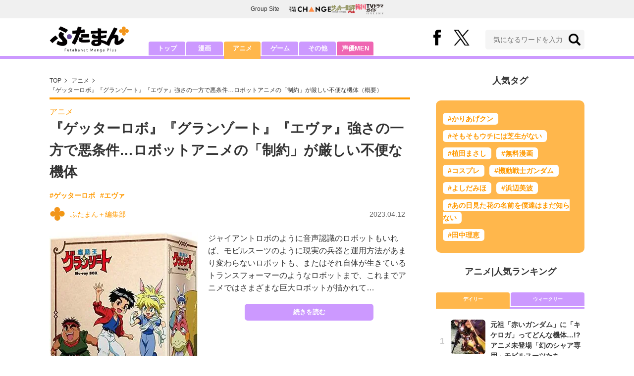

--- FILE ---
content_type: text/html; charset=utf-8
request_url: https://futaman.futabanet.jp/articles/-/123933
body_size: 12011
content:
<!DOCTYPE html>
<html lang="ja">
<head>
<meta charset="utf-8">
<meta http-equiv="X-UA-Compatible" content="IE=edge">
<title>『ゲッターロボ』『グランゾート』『エヴァ』強さの一方で悪条件…ロボットアニメの「制約」が厳しい不便な機体 | 概要 | アニメ | 最新コラム | ふたまん＋</title>
<meta name="description" content="ジャイアントロボのように音声認識のロボットもいれば、モビルスーツのように現実の兵器と運用方法があまり変わらないロボットも、またはそれ自体が生きているトランスフォーマーのようなロボットまで、これまでアニメではさまざまな巨大ロボットが描かれて…">
<meta name="keywords" content="ゲッターロボ,エヴァ">
<meta property="fb:app_id" content="585026022238385">
<meta property="fb:pages" content="100114431418373">
<meta property="og:locale" content="ja_JP">
<meta property="og:site_name" content="ふたまん＋">
<meta property="og:url" content="https://futaman.futabanet.jp/articles/-/123933">
<meta property="og:type" content="article">
<meta property="og:title" content="『ゲッターロボ』『グランゾート』『エヴァ』強さの一方で悪条件…ロボットアニメの「制約」が厳しい不便な機体 | 概要 | アニメ | 最新コラム | ふたまん＋">
<meta property="og:image" content="https://futaman.ismcdn.jp/mwimgs/e/9/1200wm/img_e9094baf2ea690875249575e6a5845a545243.jpg">
<meta property="og:description" content="ジャイアントロボのように音声認識のロボットもいれば、モビルスーツのように現実の兵器と運用方法があまり変わらないロボットも、またはそれ自体が生きているトランスフォーマーのようなロボットまで、これまでアニメではさまざまな巨大ロボットが描かれて…">
<meta property="article:publisher" content="https://www.facebook.com/futamanplus">
<meta name="author" content="ふたまん＋編集部">
<meta name="twitter:card" content="summary_large_image">
<meta name="twitter:site" content="@futamanplus">
<meta name="twitter:domain" content="futaman.futabanet.jp">
<meta name="twitter:image" content="https://futaman.ismcdn.jp/mwimgs/e/9/1200wm/img_e9094baf2ea690875249575e6a5845a545243.jpg">
<meta name="robots" content="max-image-preview:large">
<meta name="theme-color" content="#cc99ff">

<meta name="cXenseParse:articleid" content="123933">
<meta name="cXenseParse:author" content="ふたまん＋編集部">
<meta name="cXenseParse:url" content="https://futaman.futabanet.jp/articles/-/123933">
<meta name="cXenseParse:ftb-author" content="ふたまん＋編集部">
<meta name="cXenseParse:ftb-article-type" content="ティザー">
<meta name="cXenseParse:ftb-tag" content="ゲッターロボ,エヴァ" data-separator=",">
<meta name="cXenseParse:ftb-series" content="最新コラム">
<meta property="article:published_time" content="2023-04-12T11:30:00+09:00">
<meta property="article:modified_time" content="2023-04-12T15:34:31+09:00">
<meta name="cXenseParse:ftb-main-genre" content="アニメ">
<meta name="cXenseParse:pageclass" content="article">

<link rel="preconnect" href="https://futaman.ismcdn.jp" crossorigin>
<link rel="preconnect" href="https://code.jquery.com" crossorigin>
<link rel="preconnect" href="https://www.google-analytics.com" crossorigin>
<link rel="preconnect" href="https://www.googletagmanager.com" crossorigin>
<link rel="preload" as="image" href="https://futaman.ismcdn.jp/common/images/futaman/header_logo.png?rd=202601271630">
<link rel="preload" as="image" href="https://futaman.ismcdn.jp/mwimgs/e/9/300wm/img_e9094baf2ea690875249575e6a5845a545243.jpg" imagesrcset="https://futaman.ismcdn.jp/mwimgs/e/9/300wm/img_e9094baf2ea690875249575e6a5845a545243.jpg 1x, https://futaman.ismcdn.jp/mwimgs/e/9/600wm/img_e9094baf2ea690875249575e6a5845a545243.jpg 2x">

<link rel="alternate" type="application/rss+xml" title="RSS | ふたまん＋" href="https://futaman.futabanet.jp/list/feed/rss4futaman">
<link rel="shortcut icon" type="image/vnd.microsoft.icon" href="https://futaman.futabanet.jp/common/images/futaman/favicon.ico">
<link rel="apple-touch-icon-precomposed" href="https://futaman.ismcdn.jp/common/images/futaman/apple-touch-icon.png">
<link rel="stylesheet" href="https://futaman.ismcdn.jp/resources/futaman/css/pc/shared.css?rd=202601271630">
<link rel="stylesheet" href="https://futaman.ismcdn.jp/resources/futaman/css/pc/leafs.css?rd=202601271630">
<link rel="manifest" href="/manifest.json">
<link rel="canonical" href="https://futaman.futabanet.jp/articles/-/123933">

<script type="application/javascript" src="//anymind360.com/js/17902/ats.js"></script>
<script src="https://code.jquery.com/jquery-3.4.1.min.js" integrity="sha256-CSXorXvZcTkaix6Yvo6HppcZGetbYMGWSFlBw8HfCJo=" crossorigin="anonymous"></script>
<script src="https://futaman.ismcdn.jp/resources/futaman/js/lib/ofi.min.js" defer></script>
<script src="https://futaman.ismcdn.jp/resources/futaman/js/lib/lozad.min.js" defer></script>
<script>
dataLayer = [{
  distributor: "MediaWeaver",
  lastPage: "no",
  articleID: "123933",
  pubDate: "2023/04/12",
  media: "ふたまん＋",
  mainGenre: "アニメ",
  genre: "",
  series: "最新コラム",
  articleType: "ティザー"
}];
</script>
<!-- Google Tag Manager -->
<script>(function(w,d,s,l,i){w[l]=w[l]||[];w[l].push({'gtm.start':
new Date().getTime(),event:'gtm.js'});var f=d.getElementsByTagName(s)[0],
j=d.createElement(s),dl=l!='dataLayer'?'&l='+l:'';j.async=true;j.src=
'https://www.googletagmanager.com/gtm.js?id='+i+dl;f.parentNode.insertBefore(j,f);
})(window,document,'script','dataLayer','GTM-58ML4CX');</script>
<!-- End Google Tag Manager -->

<script async src="https://securepubads.g.doubleclick.net/tag/js/gpt.js"></script>
<script>
var googletag = googletag || {};
googletag.cmd = googletag.cmd || [];
googletag.cmd.push(function() {
  googletag.pubads().setTargeting('category','anime');
  googletag.pubads().setTargeting('articleId','123933');
  googletag.pubads().setTargeting('display','article');
  googletag.pubads().disableInitialLoad();
  googletag.pubads().enableSingleRequest();
  googletag.pubads().collapseEmptyDivs();
  googletag.enableServices();
});
</script>
<script data-sdk="l/1.1.10" data-cfasync="false" nowprocket src="https://html-load.com/loader.min.js" charset="UTF-8"></script>
<script nowprocket>(function(){function t(o,e){const r=n();return(t=function(t,n){return r[t-=309]})(o,e)}function n(){const t=["style","792872oOmMCL","documentElement","title","querySelectorAll","localStorage","name","VGhlcmUgd2FzIGEgcHJvYmxlbSBsb2FkaW5nIHRoZSBwYWdlLiBQbGVhc2UgY2xpY2sgT0sgdG8gbGVhcm4gbW9yZS4=","282786fMMJDo","loader-check","Cannot find currentScript","reload","textContent","charCodeAt","as_","&url=","script","map","loader_light","recovery","text","315540RTyVlu","last_bfa_at","split","href","length","&domain=","Script not found",'/loader.min.js"]',"from","none","width","width: 100vw; height: 100vh; z-index: 2147483647; position: fixed; left: 0; top: 0;","https://report.error-report.com/modal?eventId=&error=Vml0YWwgQVBJIGJsb2NrZWQ%3D&domain=","connection","https://error-report.com/report","querySelector","https://report.error-report.com/modal?eventId=","rtt","POST","87706KyRVLS","contains","src","height","close-error-report","error","Failed to load script: ",'script[src*="//',"3nLwbiH","/loader.min.js","append","hostname","outerHTML","&error=","onLine","setItem","addEventListener","btoa","setAttribute","toString","appendChild","display","searchParams","location","check","https://","type","currentScript","concat","148728JJjXGq","iframe","21QNapZW","data","createElement","link,style","Fallback Failed","_fa_","forEach","as_index","105042KWystp","getComputedStyle","host","value","removeEventListener","now","url","write","attributes","getBoundingClientRect","message","975180lrCXsz","as_modal_loaded","remove","https://report.error-report.com/modal?eventId=&error="];return(n=function(){return t})()}(function(){const o=t,e=n();for(;;)try{if(102011===parseInt(o(360))/1+parseInt(o(321))/2+parseInt(o(329))/3*(-parseInt(o(376))/4)+parseInt(o(371))/5+parseInt(o(383))/6+-parseInt(o(352))/7*(parseInt(o(350))/8)+-parseInt(o(396))/9)break;e.push(e.shift())}catch(t){e.push(e.shift())}})(),(()=>{"use strict";const n=t,o=n=>{const o=t;let e=0;for(let t=0,r=n[o(400)];t<r;t++)e=(e<<5)-e+n[o(388)](t),e|=0;return e},e=class{static[n(345)](){const t=n;var e,r;let c=arguments[t(400)]>0&&void 0!==arguments[0]?arguments[0]:t(394),a=!(arguments[t(400)]>1&&void 0!==arguments[1])||arguments[1];const i=Date[t(365)](),s=i-i%864e5,l=s-864e5,d=s+864e5,u=t(389)+o(c+"_"+s),w=t(389)+o(c+"_"+l),h=t(389)+o(c+"_"+d);return u!==w&&u!==h&&w!==h&&!(null!==(e=null!==(r=window[u])&&void 0!==r?r:window[w])&&void 0!==e?e:window[h])&&(a&&(window[u]=!0,window[w]=!0,window[h]=!0),!0)}};function r(o,e){const r=n;try{window[r(380)][r(336)](window[r(344)][r(362)]+r(357)+btoa(r(397)),Date[r(365)]()[r(340)]())}catch(t){}try{!async function(n,o){const e=r;try{if(await async function(){const n=t;try{if(await async function(){const n=t;if(!navigator[n(335)])return!0;try{await fetch(location[n(399)])}catch(t){return!0}return!1}())return!0;try{if(navigator[n(315)][n(319)]>1e3)return!0}catch(t){}return!1}catch(t){return!1}}())return;const r=await async function(n){const o=t;try{const t=new URL(o(316));t[o(343)][o(331)](o(347),o(393)),t[o(343)][o(331)](o(378),""),t[o(343)][o(331)](o(370),n),t[o(343)][o(331)](o(366),location[o(399)]);const e=await fetch(t[o(399)],{method:o(320)});return await e[o(395)]()}catch(t){return o(326)}}(n);document[e(379)](e(355))[e(358)]((t=>{const n=e;t[n(373)](),t[n(387)]=""}));let a=!1;window[e(337)](e(370),(t=>{const n=e;n(372)===t[n(353)]&&(a=!0)}));const i=document[e(354)](e(351));i[e(323)]=e(318)[e(349)](r,e(334))[e(349)](btoa(n),e(401))[e(349)](o,e(390))[e(349)](btoa(location[e(399)])),i[e(339)](e(375),e(313)),document[e(377)][e(341)](i);const s=t=>{const n=e;n(325)===t[n(353)]&&(i[n(373)](),window[n(364)](n(370),s))};window[e(337)](e(370),s);const l=()=>{const t=e,n=i[t(369)]();return t(311)!==window[t(361)](i)[t(342)]&&0!==n[t(312)]&&0!==n[t(324)]};let d=!1;const u=setInterval((()=>{if(!document[e(322)](i))return clearInterval(u);l()||d||(clearInterval(u),d=!0,c(n,o))}),1e3);setTimeout((()=>{a||d||(d=!0,c(n,o))}),3e3)}catch(t){c(n,o)}}(o,e)}catch(t){c(o,e)}}function c(t,o){const e=n;try{const n=atob(e(382));confirm(n)?location[e(399)]=e(374)[e(349)](btoa(t),e(401))[e(349)](o,e(390))[e(349)](btoa(location[e(399)])):location[e(386)]()}catch(t){location[e(399)]=e(314)[e(349)](o)}}(()=>{const t=n,o=n=>t(327)[t(349)](n);let c="";try{var a,i;null===(a=document[t(348)])||void 0===a||a[t(373)]();const n=null!==(i=function(){const n=t,o=n(359)+window[n(338)](window[n(344)][n(332)]);return window[o]}())&&void 0!==i?i:0;if(!e[t(345)](t(384),!1))return;const s="html-load.com,fb.html-load.com,content-loader.com,fb.content-loader.com"[t(398)](",");c=s[0];const l=document[t(317)](t(328)[t(349)](s[n],t(309)));if(!l)throw new Error(t(402));const d=Array[t(310)](l[t(368)])[t(392)]((n=>({name:n[t(381)],value:n[t(363)]})));if(n+1<s[t(400)])return function(n,o){const e=t,r=e(359)+window[e(338)](window[e(344)][e(332)]);window[r]=o}(0,n+1),void function(n,o){const e=t;var r;const c=document[e(354)](e(391));o[e(358)]((t=>{const n=e;let{name:o,value:r}=t;return c[n(339)](o,r)})),c[e(339)](e(323),e(346)[e(349)](n,e(330))),document[e(367)](c[e(333)]);const a=null===(r=document[e(348)])||void 0===r?void 0:r[e(333)];if(!a)throw new Error(e(385));document[e(367)](a)}(s[n+1],d);r(o(t(356)),c)}catch(n){try{n=n[t(340)]()}catch(t){}r(o(n),c)}})()})();})();</script>

<script src="//kitchen.juicer.cc/?color=pewMVZEHU/w=" async></script>
</head>
<body>
<!-- Google Tag Manager (noscript) -->
<noscript><iframe src="https://www.googletagmanager.com/ns.html?id=GTM-58ML4CX"
height="0" width="0" style="display:none;visibility:hidden"></iframe></noscript>
<!-- End Google Tag Manager (noscript) --><script type="application/ld+json">
[{
 "@context":"http://schema.org",
 "@type":"WebSite",
 "name":"ふたまん＋",
 "url" : "https://futaman.futabanet.jp",
 "sameAs" : ["https://www.facebook.com/futamanplus/", "https://twitter.com/futamanplus"],
 "potentialAction": {
 "@type": "SearchAction",
 "target": "https://futaman.futabanet.jp/list/search?fulltext={fulltext}",
 "query-input":"required name=fulltext"}
},{
  "@context": "http://schema.org",
  "@type": "SiteNavigationElement",
  "url": ["/","/list/manga","/list/anime","/list/game","/list/other"]
},{
  "@context": "http://schema.org",
  "@type": "Organization",
  "url": "https://futaman.futabanet.jp",
  "logo": "https://futaman.futabanet.jp/common/images/icons/icon-1600x900.jpg"
},{
 "@context":"http://schema.org",
 "@type":"BreadcrumbList",
 "itemListElement":[
  {"@type":"ListItem","position":1,"item":{"@id":"https://futaman.futabanet.jp/","name":"ふたまん＋ トップ"}},
  {"@type":"ListItem","position":2,"item":{"@id":"https://futaman.futabanet.jp/list/anime/latest","name":"アニメ"}},
  {"@type":"ListItem","position":3,"item":{"@id":"https://futaman.futabanet.jp/articles/-/123933","name":"『ゲッターロボ』『グランゾート』『エヴァ』強さの一方で悪条件…ロボットアニメの「制約」が厳しい不便な機体"}}
 ]
},{
 "@context":"http://schema.org",
 "@type":"NewsArticle",
 "mainEntityOfPage":{"@type":"WebPage","@id":"https://futaman.futabanet.jp/articles/-/123933"},
 "headline":"『ゲッターロボ』『グランゾート』『エヴァ』強さの一方で悪条件…ロボットアニメの「制約」が厳しい不便な機体",
 "image":{"@type":"ImageObject","url":"https://futaman.ismcdn.jp/mwimgs/e/9/1200wm/img_e9094baf2ea690875249575e6a5845a545243.jpg","width":"406","height":"463"},
 "datePublished":"2023-04-12T11:30:00+09:00",
 "dateModified":"2023-04-12T15:34:31+09:00",
 "author":{"@type":"Person","name":"ふたまん＋編集部","url":"https://futaman.futabanet.jp/list/author/ふたまん＋編集部"},
 "description":"ジャイアントロボのように音声認識のロボットもいれば、モビルスーツのように現実の兵器と運用方法があまり変わらないロボットも、またはそれ自体が生きているトランスフォーマーのようなロボットまで、これまでア…",
 "publisher":{"@type":"Organization","name":"ふたまん＋","logo":{"@type":"ImageObject","url":"https://futaman.futabanet.jp/common/images/icons/amp_futaman.jpg","width":"600","height":"60"}}
}]
</script>

<div class="l-wrapper">
<header class="l-header">
  <div class="g-header-groupes">
    <div class="g-header-groupes__headline">Group Site</div>
    <div class="g-header-groupes__list">
      <div class="g-header-groupes__item">
        <a href="https://futabasha-change.com/" class="g-header-groupes__link" target="_blank" rel="noopener" aria-label="双葉社 THE CHANGEを開く">
          <img src="https://futaman.ismcdn.jp/common/images/futaman/futaba-logo-change.svg" width="84" height="11" class="" alt="" loading="eager" >
        </a>
      </div>
      <div class="g-header-groupes__item">
        <a href="https://soccerhihyo.futabanet.jp/" class="g-header-groupes__link" target="_blank" rel="noopener" aria-label="サッカー批評Webを開く">
          <img src="https://futaman.ismcdn.jp/common/images/futaman/futaba-logo_soccer.svg" width="49" height="18" class="" alt="" loading="eager" >
        </a>
      </div>
      <div class="g-header-groupes__item">
        <a href="https://futabanet.jp/kankoku-tvguide" class="g-header-groupes__link" target="_blank" rel="noopener" aria-label="韓国TVドラマガイド ONLINEを開く">
          <img src="https://futaman.ismcdn.jp/common/images/futaman/futaba-logo_kankoku.svg" width="57" height="17" class="" alt="" loading="eager" >
        </a>
      </div>
    </div>
  </div>
  <div class="header">
    <div class="header__inner">
      <div class="header__inner-l">
          <div class="header__logo"><a href="/"><img src="https://futaman.ismcdn.jp/common/images/futaman/header_logo.png" width="160" height="54" class="" alt="ふたまん＋" loading="eager" ></a></div>
      </div>
      <div class="header__inner-r">
        <div class="header__sns">
          <div class="header__snsItem fb"><a href="https://www.facebook.com/futamanplus" target="_blank" class="--blank" rel="noopener"><img src="https://futaman.ismcdn.jp/common/images/futaman/icon_fb.svg" width="15" height="32" class="" alt="facebook" loading="eager" ></a></div>
          <div class="header__snsItem twitter"><a href="https://twitter.com/futamanplus" target="_blank" class="--blank" rel="noopener"><img src="https://futaman.ismcdn.jp/common/images/futaman/icon_x-b.svg" width="32" height="33" class="" alt="x" loading="eager" ></a></div>
        </div>
        <div class="header__search">
          <form class="header__search-form" action="/list/search" method="get">
            <input type="search" name="fulltext" required placeholder="気になるワードを入力">
            <button type="submit"></button>
          </form>
        </div>
      </div>
    <!-- /header__inner --></div>
    <nav class="header-nav">
      <ul class="header-nav__list">
        <li class="header-nav__item"><a href="/">トップ</a></li>
        <li class="header-nav__item"><a href="/list/manga">漫画</a></li>
        <li class="header-nav__item is-current"><a href="/list/anime">アニメ</a></li>
        <li class="header-nav__item"><a href="/list/game">ゲーム</a></li>
        <li class="header-nav__item"><a href="/list/other">その他</a></li>
        <li class="header-nav__item --seiyumen"><a href="/list/seiyumen">声優MEN</a></li>
      </ul>
    </nav>
  <!-- /header --></div>
  <div class="header__bottom-line"></div>
</header>
<div class="l-contents">
<div class="l-contents-inner">
<main class="l-main">
<div class="m-breadcrumb">
  <ul class="m-breadcrumb__list">
    <li class="m-breadcrumb__item"><a href="/">TOP</a></li>
    <li class="m-breadcrumb__item"><a href="/list/anime/latest">アニメ</a></li>
      <li class="m-breadcrumb__item"><a href="/articles/-/123933">『ゲッターロボ』『グランゾート』『エヴァ』強さの一方で悪条件…ロボットアニメの「制約」が厳しい不便な機体（概要）</a></li>
  </ul>
</div>
<article class="article">
<header class="article-header">
    <div class="article-header-tag"><a href="/list/anime/latest" class="u-orange">アニメ</a></div>
  <h1 class="article-header__ttl">『ゲッターロボ』『グランゾート』『エヴァ』強さの一方で悪条件…ロボットアニメの「制約」が厳しい不便な機体</h1>
<ul class="m-article-tag-list">
    <li class="m-article-tag-list__item"><a href="/list/tag/%E3%82%B2%E3%83%83%E3%82%BF%E3%83%BC%E3%83%AD%E3%83%9C">#ゲッターロボ</a></li>
    <li class="m-article-tag-list__item"><a href="/list/tag/%E3%82%A8%E3%83%B4%E3%82%A1">#エヴァ</a></li>
</ul>
    <div class="article-header-info">
      <div class="article-header-info--left">
        <a href="/list/author/%E3%81%B5%E3%81%9F%E3%81%BE%E3%82%93%EF%BC%8B%E7%B7%A8%E9%9B%86%E9%83%A8" class="article-header-info__author">
          <div class="article-header-info__authorImg  u-bd-r50">
            <img src="https://futaman.ismcdn.jp/mwimgs/f/6/32wm/img_f6cdee3fd87def78ae121449a3fdb8ac3793.png" srcset="https://futaman.ismcdn.jp/mwimgs/f/6/32wm/img_f6cdee3fd87def78ae121449a3fdb8ac3793.png 1x,https://futaman.ismcdn.jp/mwimgs/f/6/64wm/img_f6cdee3fd87def78ae121449a3fdb8ac3793.png 2x" width="32" height="31" class="u-bd-r6" alt="ふたまん＋編集部" loading="lazy" >
          </div>
          <div class="article-header-info__authorName">ふたまん＋編集部</div>
        </a>
      </div>
      <div class="article-header-info--right">
        
        <div class="article-header-info__date u-gray">2023.04.12</div>
      </div>
    <!-- /article-header-info --></div>
</header>
<div class="article-teaser">
<div class="article-teaser__img">
  <figure>
    <a href="/articles/-/123933?page=1">
      <img src="https://futaman.ismcdn.jp/mwimgs/e/9/300wm/img_e9094baf2ea690875249575e6a5845a545243.jpg" srcset="https://futaman.ismcdn.jp/mwimgs/e/9/300wm/img_e9094baf2ea690875249575e6a5845a545243.jpg 1x,https://futaman.ismcdn.jp/mwimgs/e/9/600wm/img_e9094baf2ea690875249575e6a5845a545243.jpg 2x" width="300" height="342" class="" alt="『ゲッターロボ』『グランゾート』『エヴァ』強さの一方で悪条件…ロボットアニメの「制約」が厳しい不便な機体の画像" loading="eager"  fetchpriority="high">
    </a>
      <figcaption>アニメ『『魔動王グランゾート』blu-rayBOXより (C)SUNRISE・R</figcaption>
  </figure>
</div>
<div class="article-teaser__body">
  <p class="article-teaser__summary">ジャイアントロボのように音声認識のロボットもいれば、モビルスーツのように現実の兵器と運用方法があまり変わらないロボットも、またはそれ自体が生きているトランスフォーマーのようなロボットまで、これまでアニメではさまざまな巨大ロボットが描かれて…</p>
  <div class="article-teaser__more-btn">
    <a href="/articles/-/123933?page=1" class="c-btn purple u-bd-r6 size-m">続きを読む</a>
  </div>
</div>
</div>

<div class="article-sns">
  <ul class="article-sns__list">
    <li class="article-sns__item twitter"><a rel="nofollow" href="https://twitter.com/intent/tweet?text=『ゲッターロボ』『グランゾート』『エヴァ』強さの一方で悪条件…ロボットアニメの「制約」が厳しい不便な機体&url=https://futaman.futabanet.jp/articles/-/123933&hashtags=%E3%81%B5%E3%81%9F%E3%81%BE%E3%82%93%E3%83%97%E3%83%A9%E3%82%B9" target="_blank"><i><img src="https://futaman.ismcdn.jp/common/images/futaman/icon_x-w.svg" width="14" height="14" class="" alt="" loading="lazy" ></i>ポスト</a></li>
    <li class="article-sns__item facebook"><a href="https://www.facebook.com/sharer/sharer.php?u=https://futaman.futabanet.jp/articles/-/123933" target="_blank"><i><img src="https://futaman.ismcdn.jp/common/images/futaman/icon_facebook.svg" width="14" height="14" class="" alt="" loading="lazy" ></i>シェア</a></li>
    <li class="article-sns__item line"><a href="https://social-plugins.line.me/lineit/share?url=https%3A%2F%2Ffutaman.futabanet.jp%2Farticles%2F-%2F123933"><i><img src="https://futaman.ismcdn.jp/common/images/futaman/icon_line.svg" width="15" height="14" class="" alt="line" loading="lazy" ></i>LINEで送る</a></li>
  </ul>
</div>
<div id="article-content"></div>
</article>

</main>
<aside class="l-sub">
<div class="popular-tag u-mb-24">
  <div class="m-headline u-ta-center">人気タグ</div>
  <div class="popular-tag__inner">
    <ul class="popular-tag__list">
      <li class="popular-tag__item"><a href="/list/tag/%E3%81%8B%E3%82%8A%E3%81%82%E3%81%92%E3%82%AF%E3%83%B3" title="かりあげクンの記事一覧">#かりあげクン</a></li>
      <li class="popular-tag__item"><a href="/list/tag/%E3%81%9D%E3%82%82%E3%81%9D%E3%82%82%E3%82%A6%E3%83%81%E3%81%AB%E3%81%AF%E8%8A%9D%E7%94%9F%E3%81%8C%E3%81%AA%E3%81%84" title="そもそもウチには芝生がないの記事一覧">#そもそもウチには芝生がない</a></li>
      <li class="popular-tag__item"><a href="/list/tag/%E6%A4%8D%E7%94%B0%E3%81%BE%E3%81%95%E3%81%97" title="植田まさしの記事一覧">#植田まさし</a></li>
      <li class="popular-tag__item"><a href="/list/tag/%E7%84%A1%E6%96%99%E6%BC%AB%E7%94%BB" title="無料漫画の記事一覧">#無料漫画</a></li>
      <li class="popular-tag__item"><a href="/list/tag/%E3%82%B3%E3%82%B9%E3%83%97%E3%83%AC" title="コスプレの記事一覧">#コスプレ</a></li>
      <li class="popular-tag__item"><a href="/list/tag/%E6%A9%9F%E5%8B%95%E6%88%A6%E5%A3%AB%E3%82%AC%E3%83%B3%E3%83%80%E3%83%A0" title="機動戦士ガンダムの記事一覧">#機動戦士ガンダム</a></li>
      <li class="popular-tag__item"><a href="/list/tag/%E3%82%88%E3%81%97%E3%81%A0%E3%81%BF%E3%81%BB" title="よしだみほの記事一覧">#よしだみほ</a></li>
      <li class="popular-tag__item"><a href="/list/tag/%E6%B5%9C%E8%BE%BA%E7%BE%8E%E6%B3%A2" title="浜辺美波の記事一覧">#浜辺美波</a></li>
      <li class="popular-tag__item"><a href="/list/tag/%E3%81%82%E3%81%AE%E6%97%A5%E8%A6%8B%E3%81%9F%E8%8A%B1%E3%81%AE%E5%90%8D%E5%89%8D%E3%82%92%E5%83%95%E9%81%94%E3%81%AF%E3%81%BE%E3%81%A0%E7%9F%A5%E3%82%89%E3%81%AA%E3%81%84" title="あの日見た花の名前を僕達はまだ知らないの記事一覧">#あの日見た花の名前を僕達はまだ知らない</a></li>
      <li class="popular-tag__item"><a href="/list/tag/%E7%94%B0%E4%B8%AD%E7%90%86%E6%81%B5" title="田中理恵の記事一覧">#田中理恵</a></li>
    </ul>
  </div>
<!-- /popular-tag --></div>
<div class="m-headline u-ta-center">アニメ<span class="c-pertition">|</span>人気ランキング</div>
<div class="sub-ranking u-mb-24">
  <input type="radio" name="sub-ranking" id="sub-ranking1" checked>
  <input type="radio" name="sub-ranking" id="sub-ranking2">
  <div class="ranking-btn">
    <div class="ranking-btn__item"><label for="sub-ranking1">デイリー</label></div>
    <div class="ranking-btn__item"><label for="sub-ranking2">ウィークリー</label></div>
  </div>
  <hr>
  <div class="ranking-unit">
    <div class="ranking-unit__list u-mb-24 daily">
      <a href="/articles/-/128700" class="ranking-unit__item">
        <div class="ranking-unit__img u-img-70 u-bd-r6"><img src="https://futaman.ismcdn.jp/mwimgs/6/6/70wm/img_66ea3fe990553448a9fe12a6d7a7f048765083.jpg" srcset="https://futaman.ismcdn.jp/mwimgs/6/6/70wm/img_66ea3fe990553448a9fe12a6d7a7f048765083.jpg 1x,https://futaman.ismcdn.jp/mwimgs/6/6/140wm/img_66ea3fe990553448a9fe12a6d7a7f048765083.jpg 2x" width="70" height="107" class="u-bd-r6" alt="元祖「赤いガンダム」に「キケロガ」ってどんな機体…!?アニメ未登場「幻のシャア専用」モビルスーツたち" loading="lazy" ></div>
        <div class="ranking-unit__body">
          <div class="ranking-unit__ttl">元祖「赤いガンダム」に「キケロガ」ってどんな機体…!?アニメ未登場「幻のシャア専用」モビルスーツたち</div>
          <div class="ranking-unit__meta">
          
          </div>
        </div>
      </a>
      <a href="/articles/-/128141" class="ranking-unit__item">
        <div class="ranking-unit__img u-img-70 u-bd-r6"><img src="https://futaman.ismcdn.jp/mwimgs/6/8/70wm/img_68dba0a8eb117196cb59ee7319266778308113.jpg" srcset="https://futaman.ismcdn.jp/mwimgs/6/8/70wm/img_68dba0a8eb117196cb59ee7319266778308113.jpg 1x,https://futaman.ismcdn.jp/mwimgs/6/8/140wm/img_68dba0a8eb117196cb59ee7319266778308113.jpg 2x" width="70" height="102" class="u-bd-r6" alt="アナザーガンダム「史上最高の嫌われ者」は？ 視聴者も思わずドン引きした「非道行為」" loading="lazy" ></div>
        <div class="ranking-unit__body">
          <div class="ranking-unit__ttl">アナザーガンダム「史上最高の嫌われ者」は？ 視聴者も思わずドン引きした「非道行為」</div>
          <div class="ranking-unit__meta">
          
          </div>
        </div>
      </a>
      <a href="/articles/-/130334" class="ranking-unit__item">
        <div class="ranking-unit__img u-img-70 u-bd-r6"><img src="https://futaman.ismcdn.jp/mwimgs/e/f/70wm/img_ef67c13622e3cfe0b66a53453d65dd77250204.jpg" srcset="https://futaman.ismcdn.jp/mwimgs/e/f/70wm/img_ef67c13622e3cfe0b66a53453d65dd77250204.jpg 1x,https://futaman.ismcdn.jp/mwimgs/e/f/140wm/img_ef67c13622e3cfe0b66a53453d65dd77250204.jpg 2x" width="70" height="108" class="u-bd-r6" alt="量産型MS界の「史上最強」は…!? 歴代ガンダム「ジムの系譜」最終到達点を追う　『ガンダムUC』ジェスタに『Vガン』ジャベリンも…" loading="lazy" ></div>
        <div class="ranking-unit__body">
          <div class="ranking-unit__ttl">量産型MS界の「史上最強」は…!? 歴代ガンダム「ジムの系譜」最終到達点を追う　『ガンダムUC』ジェスタに『Vガン』ジャベリンも…</div>
          <div class="ranking-unit__meta">
          
          </div>
        </div>
      </a>
      <a href="/articles/-/130369" class="ranking-unit__item">
        <div class="ranking-unit__img u-img-70 u-bd-r6"><img src="https://futaman.ismcdn.jp/mwimgs/3/5/70wm/img_355eb7dd8eeb8c1a0323beb85f0f9bc645189.jpg" srcset="https://futaman.ismcdn.jp/mwimgs/3/5/70wm/img_355eb7dd8eeb8c1a0323beb85f0f9bc645189.jpg 1x,https://futaman.ismcdn.jp/mwimgs/3/5/140wm/img_355eb7dd8eeb8c1a0323beb85f0f9bc645189.jpg 2x" width="70" height="89" class="u-bd-r6" alt="鬼才・出﨑統監督が描いた「残酷なリアリティ」…昭和アニメ史に残る「伝説の悲痛シーン」【昭和オタクは燃え尽きない】" loading="lazy" ></div>
        <div class="ranking-unit__body">
          <div class="ranking-unit__ttl">鬼才・出﨑統監督が描いた「残酷なリアリティ」…昭和アニメ史に残る「伝説の悲痛シーン」【昭和オタクは燃え尽きない】</div>
          <div class="ranking-unit__meta">
          
          </div>
        </div>
      </a>
      <a href="/articles/-/130333" class="ranking-unit__item">
        <div class="ranking-unit__img u-img-70 u-bd-r6"><img src="https://futaman.ismcdn.jp/mwimgs/5/5/70wm/img_558ef3ba72d776d82ad562643b414f3f114515.jpg" srcset="https://futaman.ismcdn.jp/mwimgs/5/5/70wm/img_558ef3ba72d776d82ad562643b414f3f114515.jpg 1x,https://futaman.ismcdn.jp/mwimgs/5/5/140wm/img_558ef3ba72d776d82ad562643b414f3f114515.jpg 2x" width="70" height="98" class="u-bd-r6" alt="「まるで別人…」「変わりすぎ!?」 キャラデザ変更でファンを驚愕させた女性キャラたち 『ゲゲゲの鬼太郎』猫娘に『妖怪人間ベム』ベラ、『銀河英雄伝説』のフレデリカも" loading="lazy" ></div>
        <div class="ranking-unit__body">
          <div class="ranking-unit__ttl">「まるで別人…」「変わりすぎ!?」 キャラデザ変更でファンを驚愕させた女性キャラたち 『ゲゲゲの鬼太郎』猫娘に『妖怪人間ベム』ベラ、『銀河英雄伝説』のフレデリカも</div>
          <div class="ranking-unit__meta">
          
          </div>
        </div>
      </a>
      <a href="/articles/-/130130" class="ranking-unit__item">
        <div class="ranking-unit__img u-img-70 u-bd-r6"><img src="https://futaman.ismcdn.jp/mwimgs/c/e/70wm/img_ceaf0dbdc8ec2e5a189997a4ca57ea04124015.jpg" srcset="https://futaman.ismcdn.jp/mwimgs/c/e/70wm/img_ceaf0dbdc8ec2e5a189997a4ca57ea04124015.jpg 1x,https://futaman.ismcdn.jp/mwimgs/c/e/140wm/img_ceaf0dbdc8ec2e5a189997a4ca57ea04124015.jpg 2x" width="70" height="98" class="u-bd-r6" alt="『超時空要塞マクロス』が描いた「三角関係」の面白さ…昭和アニオタまで翻弄した「２大ヒロイン」リン・ミンメイ＆早瀬未沙【昭和オタクは燃え尽きない】" loading="lazy" ></div>
        <div class="ranking-unit__body">
          <div class="ranking-unit__ttl">『超時空要塞マクロス』が描いた「三角関係」の面白さ…昭和アニオタまで翻弄した「２大ヒロイン」リン・ミンメイ＆早瀬未沙【昭和オタクは燃え尽きない】</div>
          <div class="ranking-unit__meta">
          
          </div>
        </div>
      </a>
      <a href="/articles/-/129432" class="ranking-unit__item">
        <div class="ranking-unit__img u-img-70 u-bd-r6"><img src="https://futaman.ismcdn.jp/mwimgs/c/b/70wm/img_cbafe19d2f663884d28af44a99ca6436925192.jpg" srcset="https://futaman.ismcdn.jp/mwimgs/c/b/70wm/img_cbafe19d2f663884d28af44a99ca6436925192.jpg 1x,https://futaman.ismcdn.jp/mwimgs/c/b/140wm/img_cbafe19d2f663884d28af44a99ca6436925192.jpg 2x" width="70" height="98" class="u-bd-r6" alt="ファンの意見も割れる「ガンダム三大悪女」論争…ニナ、カテジナに続く「第三の女」は誰だ？" loading="lazy" ></div>
        <div class="ranking-unit__body">
          <div class="ranking-unit__ttl">ファンの意見も割れる「ガンダム三大悪女」論争…ニナ、カテジナに続く「第三の女」は誰だ？</div>
          <div class="ranking-unit__meta">
          
          </div>
        </div>
      </a>
      <a href="/articles/-/130373" class="ranking-unit__item">
        <div class="ranking-unit__img u-img-70 u-bd-r6"><img src="https://futaman.ismcdn.jp/mwimgs/5/5/70wm/img_552cba00dd8d128962226463e52386836367120.jpg" srcset="https://futaman.ismcdn.jp/mwimgs/5/5/70wm/img_552cba00dd8d128962226463e52386836367120.jpg 1x,https://futaman.ismcdn.jp/mwimgs/5/5/140wm/img_552cba00dd8d128962226463e52386836367120.jpg 2x" width="70" height="98" class="u-bd-r6" alt="「まさかの草尾毅」にファン騒然…新作『鎧真伝サムライトルーパー』第3話での急展開に「ガチで只事じゃねぇ」" loading="lazy" ></div>
        <div class="ranking-unit__body">
          <div class="ranking-unit__ttl">「まさかの草尾毅」にファン騒然…新作『鎧真伝サムライトルーパー』第3話での急展開に「ガチで只事じゃねぇ」</div>
          <div class="ranking-unit__meta">
          
          </div>
        </div>
      </a>
      <a href="/articles/-/81924" class="ranking-unit__item">
        <div class="ranking-unit__img u-img-70 u-bd-r6"><img src="https://futaman.ismcdn.jp/mwimgs/e/5/70wm/img_e5b6d6dd6059b6d764e8bd697c2a2aee869119.jpg" srcset="https://futaman.ismcdn.jp/mwimgs/e/5/70wm/img_e5b6d6dd6059b6d764e8bd697c2a2aee869119.jpg 1x,https://futaman.ismcdn.jp/mwimgs/e/5/140wm/img_e5b6d6dd6059b6d764e8bd697c2a2aee869119.jpg 2x" width="70" height="98" class="u-bd-r6" alt="「ラインハルトvsヤン」の一騎討ち？『銀河英雄伝説』で一番好きなキャラは…!?" loading="lazy" ></div>
        <div class="ranking-unit__body">
          <div class="ranking-unit__ttl">「ラインハルトvsヤン」の一騎討ち？『銀河英雄伝説』で一番好きなキャラは…!?</div>
          <div class="ranking-unit__meta">
          
          </div>
        </div>
      </a>
      <a href="/articles/-/130316" class="ranking-unit__item">
        <div class="ranking-unit__img u-img-70 u-bd-r6"><img src="https://futaman.ismcdn.jp/mwimgs/a/7/70wm/img_a7681d117d65eb353b3a4797eb98ccb1138214.jpg" srcset="https://futaman.ismcdn.jp/mwimgs/a/7/70wm/img_a7681d117d65eb353b3a4797eb98ccb1138214.jpg 1x,https://futaman.ismcdn.jp/mwimgs/a/7/140wm/img_a7681d117d65eb353b3a4797eb98ccb1138214.jpg 2x" width="70" height="99" class="u-bd-r6" alt="昭和の劇場版『聖闘士星矢』はなぜファンに愛されるのか…オリジナル要素満載でも「大絶賛」される理由【昭和オタクは燃え尽きない】" loading="lazy" ></div>
        <div class="ranking-unit__body">
          <div class="ranking-unit__ttl">昭和の劇場版『聖闘士星矢』はなぜファンに愛されるのか…オリジナル要素満載でも「大絶賛」される理由【昭和オタクは燃え尽きない】</div>
          <div class="ranking-unit__meta">
          
          </div>
        </div>
      </a>
      <div class="ranking__btn"><a href="/list/anime/ranking" class="c-btn purple u-bd-r6 size-l">ランキング一覧</a></div>
    </div>
    <div class="ranking-unit__list u-mb-24 weekly">
      <a href="/articles/-/130334" class="ranking-unit__item">
        <div class="ranking-unit__img u-img-70 u-bd-r6"><img src="https://futaman.ismcdn.jp/mwimgs/e/f/70wm/img_ef67c13622e3cfe0b66a53453d65dd77250204.jpg" srcset="https://futaman.ismcdn.jp/mwimgs/e/f/70wm/img_ef67c13622e3cfe0b66a53453d65dd77250204.jpg 1x,https://futaman.ismcdn.jp/mwimgs/e/f/140wm/img_ef67c13622e3cfe0b66a53453d65dd77250204.jpg 2x" width="70" height="108" class="u-bd-r6" alt="量産型MS界の「史上最強」は…!? 歴代ガンダム「ジムの系譜」最終到達点を追う　『ガンダムUC』ジェスタに『Vガン』ジャベリンも…" loading="lazy" ></div>
        <div class="ranking-unit__body">
          <div class="ranking-unit__ttl">量産型MS界の「史上最強」は…!? 歴代ガンダム「ジムの系譜」最終到達点を追う　『ガンダムUC』ジェスタに『Vガン』ジャベリンも…</div>
          <div class="ranking-unit__meta">
          
          </div>
        </div>
      </a>
      <a href="/articles/-/130333" class="ranking-unit__item">
        <div class="ranking-unit__img u-img-70 u-bd-r6"><img src="https://futaman.ismcdn.jp/mwimgs/5/5/70wm/img_558ef3ba72d776d82ad562643b414f3f114515.jpg" srcset="https://futaman.ismcdn.jp/mwimgs/5/5/70wm/img_558ef3ba72d776d82ad562643b414f3f114515.jpg 1x,https://futaman.ismcdn.jp/mwimgs/5/5/140wm/img_558ef3ba72d776d82ad562643b414f3f114515.jpg 2x" width="70" height="98" class="u-bd-r6" alt="「まるで別人…」「変わりすぎ!?」 キャラデザ変更でファンを驚愕させた女性キャラたち 『ゲゲゲの鬼太郎』猫娘に『妖怪人間ベム』ベラ、『銀河英雄伝説』のフレデリカも" loading="lazy" ></div>
        <div class="ranking-unit__body">
          <div class="ranking-unit__ttl">「まるで別人…」「変わりすぎ!?」 キャラデザ変更でファンを驚愕させた女性キャラたち 『ゲゲゲの鬼太郎』猫娘に『妖怪人間ベム』ベラ、『銀河英雄伝説』のフレデリカも</div>
          <div class="ranking-unit__meta">
          
          </div>
        </div>
      </a>
      <a href="/articles/-/130368" class="ranking-unit__item">
        <div class="ranking-unit__img u-img-70 u-bd-r6"><img src="https://futaman.ismcdn.jp/mwimgs/1/0/70wm/img_10d9364ba4e8376ca4ca6b98dc3703a1390677.jpg" srcset="https://futaman.ismcdn.jp/mwimgs/1/0/70wm/img_10d9364ba4e8376ca4ca6b98dc3703a1390677.jpg 1x,https://futaman.ismcdn.jp/mwimgs/1/0/140wm/img_10d9364ba4e8376ca4ca6b98dc3703a1390677.jpg 2x" width="70" height="98" class="u-bd-r6" alt="【2026冬アニメ】「第1話から強いインパクト」視聴者をクギヅケにした3作品　「映画みたい…」「尊すぎる」" loading="lazy" ></div>
        <div class="ranking-unit__body">
          <div class="ranking-unit__ttl">【2026冬アニメ】「第1話から強いインパクト」視聴者をクギヅケにした3作品　「映画みたい…」「尊すぎる」</div>
          <div class="ranking-unit__meta">
          
          </div>
        </div>
      </a>
      <a href="/articles/-/130345" class="ranking-unit__item">
        <div class="ranking-unit__img u-img-70 u-bd-r6"><img src="https://futaman.ismcdn.jp/mwimgs/2/6/70wm/img_26abd1b35419eff26e1f5f257eb6818a1329152.jpg" srcset="https://futaman.ismcdn.jp/mwimgs/2/6/70wm/img_26abd1b35419eff26e1f5f257eb6818a1329152.jpg 1x,https://futaman.ismcdn.jp/mwimgs/2/6/140wm/img_26abd1b35419eff26e1f5f257eb6818a1329152.jpg 2x" width="70" height="39" class="u-bd-r6" alt="筋トレ系YouTuber・nora『ウマ娘』ゴールドシップをたくましく再現！目指したのは「馬のような美しい脚とお尻」" loading="lazy" ></div>
        <div class="ranking-unit__body">
          <div class="ranking-unit__ttl">筋トレ系YouTuber・nora『ウマ娘』ゴールドシップをたくましく再現！目指したのは「馬のような美しい脚とお尻」</div>
          <div class="ranking-unit__meta">
          
          </div>
        </div>
      </a>
      <a href="/articles/-/128158" class="ranking-unit__item">
        <div class="ranking-unit__img u-img-70 u-bd-r6"><img src="https://futaman.ismcdn.jp/mwimgs/0/9/70wm/img_09eb418398701cdd08892fc1d0e3d805579548.jpg" srcset="https://futaman.ismcdn.jp/mwimgs/0/9/70wm/img_09eb418398701cdd08892fc1d0e3d805579548.jpg 1x,https://futaman.ismcdn.jp/mwimgs/0/9/140wm/img_09eb418398701cdd08892fc1d0e3d805579548.jpg 2x" width="70" height="109" class="u-bd-r6" alt="ガンダム相手に大金星も…!? ヤラれ役とは呼ばせない「史上最強のザク」といえば？" loading="lazy" ></div>
        <div class="ranking-unit__body">
          <div class="ranking-unit__ttl">ガンダム相手に大金星も…!? ヤラれ役とは呼ばせない「史上最強のザク」といえば？</div>
          <div class="ranking-unit__meta">
          
          </div>
        </div>
      </a>
      <a href="/articles/-/130346" class="ranking-unit__item">
        <div class="ranking-unit__img u-img-70 u-bd-r6"><img src="https://futaman.ismcdn.jp/mwimgs/d/2/70wm/img_d2d3b77ba424f94b261de87b2567e68673099.jpg" srcset="https://futaman.ismcdn.jp/mwimgs/d/2/70wm/img_d2d3b77ba424f94b261de87b2567e68673099.jpg 1x,https://futaman.ismcdn.jp/mwimgs/d/2/140wm/img_d2d3b77ba424f94b261de87b2567e68673099.jpg 2x" width="70" height="70" class="u-bd-r6" alt="2月「最新ガンプラ」の発売日が決定！『閃光のハサウェイ』グスタフカールに『ジークアクス』シャリア専用機、「フルアーマーZZガンダム」も…争奪戦必至!?" loading="lazy" ></div>
        <div class="ranking-unit__body">
          <div class="ranking-unit__ttl">2月「最新ガンプラ」の発売日が決定！『閃光のハサウェイ』グスタフカールに『ジークアクス』シャリア専用機、「フルアーマーZZガンダム」も…争奪戦必至!?</div>
          <div class="ranking-unit__meta">
          
          </div>
        </div>
      </a>
      <a href="/articles/-/130373" class="ranking-unit__item">
        <div class="ranking-unit__img u-img-70 u-bd-r6"><img src="https://futaman.ismcdn.jp/mwimgs/5/5/70wm/img_552cba00dd8d128962226463e52386836367120.jpg" srcset="https://futaman.ismcdn.jp/mwimgs/5/5/70wm/img_552cba00dd8d128962226463e52386836367120.jpg 1x,https://futaman.ismcdn.jp/mwimgs/5/5/140wm/img_552cba00dd8d128962226463e52386836367120.jpg 2x" width="70" height="98" class="u-bd-r6" alt="「まさかの草尾毅」にファン騒然…新作『鎧真伝サムライトルーパー』第3話での急展開に「ガチで只事じゃねぇ」" loading="lazy" ></div>
        <div class="ranking-unit__body">
          <div class="ranking-unit__ttl">「まさかの草尾毅」にファン騒然…新作『鎧真伝サムライトルーパー』第3話での急展開に「ガチで只事じゃねぇ」</div>
          <div class="ranking-unit__meta">
          
          </div>
        </div>
      </a>
      <a href="/articles/-/130335" class="ranking-unit__item">
        <div class="ranking-unit__img u-img-70 u-bd-r6"><img src="https://futaman.ismcdn.jp/mwimgs/f/1/70wm/img_f18f167aa634866d9d716169a3508435562802.jpg" srcset="https://futaman.ismcdn.jp/mwimgs/f/1/70wm/img_f18f167aa634866d9d716169a3508435562802.jpg 1x,https://futaman.ismcdn.jp/mwimgs/f/1/140wm/img_f18f167aa634866d9d716169a3508435562802.jpg 2x" width="70" height="55" class="u-bd-r6" alt="注目作ズラリ！『Netflix』2026年期待の「オリジナル作品」リスト　新作アニメ『プリズム輪舞曲』から戸田恵梨香『地獄に堕ちるわよ』、クドカンドラマ『俺のこと、なんか言ってた？』まで" loading="lazy" ></div>
        <div class="ranking-unit__body">
          <div class="ranking-unit__ttl">注目作ズラリ！『Netflix』2026年期待の「オリジナル作品」リスト　新作アニメ『プリズム輪舞曲』から戸田恵梨香『地獄に堕ちるわよ』、クドカンドラマ『俺のこと、なんか言ってた？』まで</div>
          <div class="ranking-unit__meta">
          
          </div>
        </div>
      </a>
      <a href="/articles/-/130371" class="ranking-unit__item">
        <div class="ranking-unit__img u-img-70 u-bd-r6"><img src="https://futaman.ismcdn.jp/mwimgs/3/e/70wm/img_3e252c5ad9724c82cbaf191775ec3c021801110.jpg" srcset="https://futaman.ismcdn.jp/mwimgs/3/e/70wm/img_3e252c5ad9724c82cbaf191775ec3c021801110.jpg 1x,https://futaman.ismcdn.jp/mwimgs/3/e/140wm/img_3e252c5ad9724c82cbaf191775ec3c021801110.jpg 2x" width="70" height="100" class="u-bd-r6" alt="「2026冬アニメ」予想以上の完成度で大反響！大作にも負けない「今期のダークホース」3作" loading="lazy" ></div>
        <div class="ranking-unit__body">
          <div class="ranking-unit__ttl">「2026冬アニメ」予想以上の完成度で大反響！大作にも負けない「今期のダークホース」3作</div>
          <div class="ranking-unit__meta">
          
          </div>
        </div>
      </a>
      <a href="/articles/-/130310" class="ranking-unit__item">
        <div class="ranking-unit__img u-img-70 u-bd-r6"><img src="https://futaman.ismcdn.jp/mwimgs/9/d/70wm/img_9d13db10d19367c7d0b56c521fc62d83417656.jpg" srcset="https://futaman.ismcdn.jp/mwimgs/9/d/70wm/img_9d13db10d19367c7d0b56c521fc62d83417656.jpg 1x,https://futaman.ismcdn.jp/mwimgs/9/d/140wm/img_9d13db10d19367c7d0b56c521fc62d83417656.jpg 2x" width="70" height="43" class="u-bd-r6" alt="ガンダム作品の「旧世代機」がファンから愛される理由　「最新鋭機に挑んだザクI」に「ドラマを生んだデスルター」「大金星未遂のボールK型」も…" loading="lazy" ></div>
        <div class="ranking-unit__body">
          <div class="ranking-unit__ttl">ガンダム作品の「旧世代機」がファンから愛される理由　「最新鋭機に挑んだザクI」に「ドラマを生んだデスルター」「大金星未遂のボールK型」も…</div>
          <div class="ranking-unit__meta">
          
          </div>
        </div>
      </a>
      <div class="ranking__btn"><a href="/list/anime/ranking" class="c-btn purple u-bd-r6 size-l">ランキング一覧</a></div>
    </div>
  <!-- /.ranking-unit --></div>
<!-- /.ranking --></div>
<div class="m-side-banner">
  <div class="m-side-banner__img">
    <a href="https://manga-action.futabanet.jp/?utm_source=futaman&utm_medium=referral&utm_campaign=rightcolumn" class="m-side-banner__link" target="_blank">
      <img src="https://futaman.ismcdn.jp/mwimgs/7/c/300wm/img_7cb43fa6409c6549f9ae56b45a1c1006115004.jpg" srcset="https://futaman.ismcdn.jp/mwimgs/7/c/300wm/img_7cb43fa6409c6549f9ae56b45a1c1006115004.jpg 1x,https://futaman.ismcdn.jp/mwimgs/7/c/600wm/img_7cb43fa6409c6549f9ae56b45a1c1006115004.jpg 2x" width="300" height="157" class="" alt="漫画アクションポータル" loading="lazy" >
    </a>
  </div>
</div>
<div class="m-side-banner">
  <div class="m-side-banner__img --no-bd">
    <a href="https://manga-shinchan.com/" target="_blank" class="m-side-banner__link">
      <img src="https://futaman.ismcdn.jp/mwimgs/a/3/300wm/img_a3c9ee8050808b023aa0fe3304c98df6324556.jpg" srcset="https://futaman.ismcdn.jp/mwimgs/a/3/300wm/img_a3c9ee8050808b023aa0fe3304c98df6324556.jpg 1x,https://futaman.ismcdn.jp/mwimgs/a/3/600wm/img_a3c9ee8050808b023aa0fe3304c98df6324556.jpg 2x" width="300" height="185" class="" alt="まんがクレヨンしんちゃん.com" loading="eager"  fetchpriority="high">
    </a>
  </div>
</div>
</aside>
</div>
</div>
<div class="c-to-top js-page-top">
  <div class="to-top js-to-top"><img src="https://futaman.ismcdn.jp/common/images/futaman/pagetop.png" width="" height="" class="" alt="" loading="lazy" ></div>
  <a class="to-home" href="/"><img src="https://futaman.ismcdn.jp/common/images/futaman/backtohome.png" width="" height="" class="" alt="" loading="lazy" ></a>
</div>
<footer class="l-footer">
  <div class="footer">
    <div class="footer__inner">
      <div class="footer__logo"><a href="/"><img src="https://futaman.ismcdn.jp/common/images/futaman/header_logo.png" width="160" height="53" class="" alt="ふたまん＋" loading="lazy" ></a></div>
    </div>
    <hr class="footer__partition">
    <div class="footer__inner">
      <ul class="footer-brand-list">
        <li class="footer-brand-list__item">
          <a href="https://manga-shinchan.com/" target="_blank" rel="noopener" class="footer-brand-list__link" aria-label="まんがクレヨンしんちゃん.com【公式】を開く"><img src="https://futaman.ismcdn.jp/common/images/manga-shinchan.png" width="80" height="27" class="" alt="" loading="lazy" ></a>
        </li>
        <li class="footer-brand-list__item">
          <a href="https://gaugau.futabanet.jp/" target="_blank" rel="noopener" class="footer-brand-list__link" aria-label="がうがうモンスター＋を開く"><img src="https://futaman.ismcdn.jp/common/images/gaugau-plus.png" width="80" height="27" class="" alt="" loading="lazy" ></a>
        </li>
        <li class="footer-brand-list__item">
          <a href="https://futabasha-change.com/" target="_blank" rel="noopener" class="footer-brand-list__link" aria-label="双葉社 THE CHANGEを開く"><img src="https://futaman.ismcdn.jp/common/images/futabasha-change.svg" width="80" height="27" class="" alt="" loading="lazy" ></a>
        </li>
        <li class="footer-brand-list__item">
          <a href="https://pinzuba.news/" target="_blank" rel="noopener" class="footer-brand-list__link" aria-label="ピンズバNEWSを開く"><img src="https://futaman.ismcdn.jp/common/images/pinzuba-news.svg" width="80" height="27" class="" alt="" loading="lazy" ></a>
        </li>
        <li class="footer-brand-list__item">
          <a href="https://soccerhihyo.futabanet.jp/" target="_blank" rel="noopener" class="footer-brand-list__link" aria-label="サッカー批評Webを開く"><img src="https://futaman.ismcdn.jp/common/images/soccerhihyo.png" width="80" height="27" class="" alt="" loading="lazy" ></a>
        </li>
        <li class="footer-brand-list__item">
          <a href="https://bravo-m.futabanet.jp/" target="_blank" rel="noopener" class="footer-brand-list__link" aria-label="ブラボーマウンテンを開く"><img src="https://futaman.ismcdn.jp/common/images/bravo-m.svg" width="80" height="27" class="" alt="" loading="lazy" ></a>
        </li>
        <li class="footer-brand-list__item">
          <a href="https://futabanet.jp/kankoku-tvguide" target="_blank" rel="noopener" class="footer-brand-list__link" aria-label="韓国TVドラマガイド ONLINEを開く"><img src="https://futaman.ismcdn.jp/common/images/kankoku-tvguide.svg" width="80" height="27" class="" alt="" loading="lazy" ></a>
        </li>
        <li class="footer-brand-list__item">
          <a href="https://colorful.futabanet.jp/" target="_blank" rel="noopener" class="footer-brand-list__link" aria-label="カラフルを開く"><img src="https://futaman.ismcdn.jp/common/images/colorful.svg" width="80" height="27" class="" alt="" loading="lazy" ></a>
        </li>
      </ul>
    </div>
    <div class="footer__inner">
      <ul class="footer-nav">
        <li class="footer-nav__item"><a href="https://www.futabasha.co.jp/privacy" target="_blank" rel="noopener">プライバシーポリシー</a></li>
        <li class="footer-nav__item"><a href="http://www.futabasha.co.jp/company" target="_blank" rel="noopener">運営者情報</a></li>
        <li class="footer-nav__item"><a href="/list/info/contact">お問い合わせ</a></li>
      </ul>
      <div class="footer__copyright">&copy; 2019-2026 ふたまん＋</div>
    </div>
  </div>
</footer></div>
<script src="https://futaman.ismcdn.jp/resources/futaman/js/tools.js?rd=202601271630" defer></script>
<div class="measurement" style="display:none;">
<script src="/oo/futaba/lsync.js" async></script>
<script>
var MiU=MiU||{};MiU.queue=MiU.queue||[];
var mwdata = {
  'media': 'futaman.futabanet.jp',
  'skin': 'leafs/teaser',
  'id': '123933',
  'category': 'column',
  'subcategory': ',anime,アニメ,無記名コラム,',
  'model': '',
  'modelid': ''
}
MiU.queue.push(function(){MiU.fire(mwdata);});
</script>
</div>
<script>
window.addEventListener('load',function(){
  if ('serviceWorker' in navigator){
    navigator.serviceWorker.register("/sw.js?rd=202601271630").then(function(registration){
      //console.log('sw regist', registration.scope);
    }).catch(function(error){
      //console.log('sw regist fail', error);
    });
  }
});
</script></body>
</html>


--- FILE ---
content_type: text/javascript;charset=utf-8
request_url: https://id.cxense.com/public/user/id?json=%7B%22identities%22%3A%5B%7B%22type%22%3A%22ckp%22%2C%22id%22%3A%22ml0yo4ja1wd9pxdt%22%7D%2C%7B%22type%22%3A%22lst%22%2C%22id%22%3A%224gcgsyx79uzi1t9fm33pa8ag8%22%7D%2C%7B%22type%22%3A%22cst%22%2C%22id%22%3A%224gcgsyx79uzi1t9fm33pa8ag8%22%7D%5D%7D&callback=cXJsonpCB4
body_size: 206
content:
/**/
cXJsonpCB4({"httpStatus":200,"response":{"userId":"cx:3npyx8smu84fj1uw2l98we6ejz:e5oaq8kzm972","newUser":false}})

--- FILE ---
content_type: application/javascript
request_url: https://in.treasuredata.com/js/v3/global_id?callback=TreasureJSONPCallback1
body_size: 124
content:
typeof TreasureJSONPCallback1 === 'function' && TreasureJSONPCallback1({"global_id":"fbe4a3d4-6387-4713-8a41-b0cac1a3a6c9"});

--- FILE ---
content_type: text/javascript;charset=utf-8
request_url: https://p1cluster.cxense.com/p1.js
body_size: 99
content:
cX.library.onP1('4gcgsyx79uzi1t9fm33pa8ag8');


--- FILE ---
content_type: application/javascript; charset=utf-8
request_url: https://fundingchoicesmessages.google.com/f/AGSKWxWnE_EKRNBxFgEF8l83DFR1upuJvPaEGz4l8eJxNEAiEHZU7IBFMFKEeSFHlRjexgdVG7zVdtQ4RAb9_LVIf6DPChAwhThmhglpfdi3SkRm83nMIxiIwmudFECR9lsMGhCUqI7U?fccs=W251bGwsbnVsbCxudWxsLG51bGwsbnVsbCxudWxsLFsxNzY5NzgyMjczLDMxMzAwMDAwMF0sbnVsbCxudWxsLG51bGwsW251bGwsWzddXSwiaHR0cHM6Ly9mdXRhbWFuLmZ1dGFiYW5ldC5qcC9hcnRpY2xlcy8tLzEyMzkzMyIsbnVsbCxbWzgsInpqZW5TVi1tRXNzIl0sWzksImVuLVVTIl0sWzE5LCIyIl0sWzE3LCJbMF0iXSxbMjQsIiJdLFsyOSwiZmFsc2UiXV1d
body_size: -226
content:
if (typeof __googlefc.fcKernelManager.run === 'function') {"use strict";this.default_ContributorServingResponseClientJs=this.default_ContributorServingResponseClientJs||{};(function(_){var window=this;
try{
var QH=function(a){this.A=_.t(a)};_.u(QH,_.J);var RH=_.ed(QH);var SH=function(a,b,c){this.B=a;this.params=b;this.j=c;this.l=_.F(this.params,4);this.o=new _.dh(this.B.document,_.O(this.params,3),new _.Qg(_.Qk(this.j)))};SH.prototype.run=function(){if(_.P(this.params,10)){var a=this.o;var b=_.eh(a);b=_.Od(b,4);_.ih(a,b)}a=_.Rk(this.j)?_.be(_.Rk(this.j)):new _.de;_.ee(a,9);_.F(a,4)!==1&&_.G(a,4,this.l===2||this.l===3?1:2);_.Fg(this.params,5)&&(b=_.O(this.params,5),_.hg(a,6,b));return a};var TH=function(){};TH.prototype.run=function(a,b){var c,d;return _.v(function(e){c=RH(b);d=(new SH(a,c,_.A(c,_.Pk,2))).run();return e.return({ia:_.L(d)})})};_.Tk(8,new TH);
}catch(e){_._DumpException(e)}
}).call(this,this.default_ContributorServingResponseClientJs);
// Google Inc.

//# sourceURL=/_/mss/boq-content-ads-contributor/_/js/k=boq-content-ads-contributor.ContributorServingResponseClientJs.en_US.zjenSV-mEss.es5.O/d=1/exm=kernel_loader,loader_js_executable/ed=1/rs=AJlcJMwkzeCrPzcr4ZTu9XKJQ6RjDJX32Q/m=web_iab_tcf_v2_signal_executable
__googlefc.fcKernelManager.run('\x5b\x5b\x5b8,\x22\x5bnull,\x5b\x5bnull,null,null,\\\x22https:\/\/fundingchoicesmessages.google.com\/f\/AGSKWxUQ_7aU6S1QgXbHjBIQKVHKD5mJS6kNKDE_hrvE7C7EvV4qaDgXWWTHBkwqsaI0SUNM07j2q0dp31OJUVDEtS_lZq96QGU1i6QknzUPuYhNZHZB646PJMr3jW2tb0Xf4upWp1GT\\\x22\x5d,null,null,\x5bnull,null,null,\\\x22https:\/\/fundingchoicesmessages.google.com\/el\/AGSKWxXIOh4lJwUqjy4-mCKh5sZ7VFzeH2BXQf1FqiNpnLhI6DZ9ghN0YjwEv4UaRVFvlssxEoX2Yb-i14yYrlvK6z0GKGjIv02Taoo-l799nZTQsaj9OY2wZp6smxkqH_2RoiVUZ2FR\\\x22\x5d,null,\x5bnull,\x5b7\x5d\x5d\x5d,\\\x22futabanet.jp\\\x22,1,\\\x22en\\\x22,null,null,null,null,1\x5d\x22\x5d\x5d,\x5bnull,null,null,\x22https:\/\/fundingchoicesmessages.google.com\/f\/AGSKWxWDGC4IeQgSSz_c2295ocBgOfilkPaeHwUzpC-2_Mk8QWtZYOc45g0WboEnTDldv8nbIVbfONOairfHQdbCso1dhOY9HjDDaeUm3zwtX7SoU0aHNfi1R2y612i1Qys88Y3kR4F9\x22\x5d\x5d');}

--- FILE ---
content_type: application/x-javascript; charset=utf-8
request_url: https://futaman.ismcdn.jp/resources/futaman/js/lib/lozad.min.js
body_size: 1208
content:
/*! lozad.js - v1.16.0 - 2020-09-10
* https://github.com/ApoorvSaxena/lozad.js
* Copyright (c) 2020 Apoorv Saxena; Licensed MIT */
!function(t,e){"object"==typeof exports&&"undefined"!=typeof module?module.exports=e():"function"==typeof define&&define.amd?define(e):t.lozad=e()}(this,function(){"use strict";
/**
   * Detect IE browser
   * @const {boolean}
   * @private
   */var g="undefined"!=typeof document&&document.documentMode,v=function(t){return window&&window[t]},h=["data-iesrc","data-alt","data-src","data-srcset","data-background-image","data-toggle-class"],p={rootMargin:"0px",threshold:0,enableAutoReload:!1,load:function(t){if("picture"===t.nodeName.toLowerCase()){var e=t.querySelector("img"),r=!1;null===e&&(e=document.createElement("img"),r=!0),g&&t.getAttribute("data-iesrc")&&(e.src=t.getAttribute("data-iesrc")),t.getAttribute("data-alt")&&(e.alt=t.getAttribute("data-alt")),r&&t.append(e)}if("video"===t.nodeName.toLowerCase()&&!t.getAttribute("data-src")&&t.children){for(var a=t.children,o=void 0,i=0;i<=a.length-1;i++)(o=a[i].getAttribute("data-src"))&&(a[i].src=o);t.load()}t.getAttribute("data-poster")&&(t.poster=t.getAttribute("data-poster")),t.getAttribute("data-src")&&(t.src=t.getAttribute("data-src")),t.getAttribute("data-srcset")&&t.setAttribute("srcset",t.getAttribute("data-srcset"));var n=",";if(t.getAttribute("data-background-delimiter")&&(n=t.getAttribute("data-background-delimiter")),t.getAttribute("data-background-image"))t.style.backgroundImage="url('"+t.getAttribute("data-background-image").split(n).join("'),url('")+"')";else if(t.getAttribute("data-background-image-set")){var d=t.getAttribute("data-background-image-set").split(n),u=d[0].substr(0,d[0].indexOf(" "))||d[0];// Substring before ... 1x
u=-1===u.indexOf("url(")?"url("+u+")":u,1===d.length?t.style.backgroundImage=u:t.setAttribute("style",(t.getAttribute("style")||"")+"background-image: "+u+"; background-image: -webkit-image-set("+d+"); background-image: image-set("+d+")")}t.getAttribute("data-toggle-class")&&t.classList.toggle(t.getAttribute("data-toggle-class"))},loaded:function(){}};
/**
   *
   * @param {string} type
   *
   */function k(t){t.setAttribute("data-loaded",!0)}var y=function(t){return"true"===t.getAttribute("data-loaded")},w=function(t){var e=1<arguments.length&&void 0!==arguments[1]?arguments[1]:document;return t instanceof Element?[t]:t instanceof NodeList?t:e.querySelectorAll(t)};return function(){var r,a,e,o=0<arguments.length&&void 0!==arguments[0]?arguments[0]:".lozad",t=1<arguments.length&&void 0!==arguments[1]?arguments[1]:{},i=Object.assign({},p,t),n=i.root,d=i.rootMargin,u=i.threshold,g=i.enableAutoReload,s=i.load,c=i.loaded,l=void 0,b=void 0;v("IntersectionObserver")&&(l=new IntersectionObserver((r=s,a=c,function(t,e){t.forEach(function(t){(0<t.intersectionRatio||t.isIntersecting)&&(e.unobserve(t.target),y(t.target)||(r(t.target),k(t.target),a(t.target)))})}),{root:n,rootMargin:d,threshold:u})),v("MutationObserver")&&g&&(b=new MutationObserver((e=s,function(t){t.forEach(function(t){y(t.target)&&"attributes"===t.type&&-1<h.indexOf(t.attributeName)&&e(t.target)})})));for(var f,m=w(o,n),A=0;A<m.length;A++)(f=m[A]).getAttribute("data-placeholder-background")&&(f.style.background=f.getAttribute("data-placeholder-background"));return{observe:function(){for(var t=w(o,n),e=0;e<t.length;e++)y(t[e])||(l?(b&&g&&b.observe(t[e],{subtree:!0,attributes:!0,attributeFilter:h}),l.observe(t[e])):(s(t[e]),k(t[e]),c(t[e])))},triggerLoad:function(t){y(t)||(s(t),k(t),c(t))},observer:l,mutationObserver:b}}});

--- FILE ---
content_type: application/javascript; charset=utf-8
request_url: https://fundingchoicesmessages.google.com/f/AGSKWxUhwi9w1Fch4vKeWorUgXK_bzCgKsEWToxSUEvUGgck5bohAiddX2SvqvbclFKWSXQYEYY2slizB2hVEFti6hWEcqzo-4fkbyXAqhf85pQ21aAKM54hpjL4zOxoXOAoxf-dxwsGmwO-oRsiE49bhLEGcaT9PAdRdl_2t6WAlnmKrw6UIqq0M4mAF_w=/_&bannerid=.com/promodisplay?/ads468x60_/tit-ads./adpop.
body_size: -1282
content:
window['03262e31-0f70-4169-9e3f-9bffb30a071c'] = true;

--- FILE ---
content_type: application/javascript
request_url: https://html-load.com/script/futaman.futabanet.jp.js?hash=-1866409109
body_size: 136561
content:
// 
!function(){function a1O(t,e){const n=a1T();return(a1O=function(t,e){return n[t-=104]})(t,e)}function a1T(){const t=["wrap|none","notificationPermissions signal unexpected behaviour","intrinsic|min-intrinsic|-webkit-fill-available|-webkit-fit-content|-webkit-min-content|-webkit-max-content|-moz-available|-moz-fit-content|-moz-min-content|-moz-max-content","mismatchLength","auto|none","none|non-scaling-stroke|non-scaling-size|non-rotation|fixed-position","viewport_document","VzB8N196fXtyb1lraFhMXiUoJy8+TnRRR2d1WlNBNHZV","<repeat-style>#","document.classList.remove not work","Negotiate sync vital failed: ","reference","matcher","__replaced","/inventory?host=","auto|inter-character|inter-word|none","polarbyte","/gpt/setup","<length>","none|button|button-bevel|caps-lock-indicator|caret|checkbox|default-button|inner-spin-button|listbox|listitem|media-controls-background|media-controls-fullscreen-background|media-current-time-display|media-enter-fullscreen-button|media-exit-fullscreen-button|media-fullscreen-button|media-mute-button|media-overlay-play-button|media-play-button|media-seek-back-button|media-seek-forward-button|media-slider|media-sliderthumb|media-time-remaining-display|media-toggle-closed-captions-button|media-volume-slider|media-volume-slider-container|media-volume-sliderthumb|menulist|menulist-button|menulist-text|menulist-textfield|meter|progress-bar|progress-bar-value|push-button|radio|scrollbarbutton-down|scrollbarbutton-left|scrollbarbutton-right|scrollbarbutton-up|scrollbargripper-horizontal|scrollbargripper-vertical|scrollbarthumb-horizontal|scrollbarthumb-vertical|scrollbartrack-horizontal|scrollbartrack-vertical|searchfield|searchfield-cancel-button|searchfield-decoration|searchfield-results-button|searchfield-results-decoration|slider-horizontal|slider-vertical|sliderthumb-horizontal|sliderthumb-vertical|square-button|textarea|textfield|-apple-pay-button","<body","number","read-only|read-write|read-write-plaintext-only","text_ad","string-try-catch","Y3E5ODM0a2h3czJ0cmFnajdmbG55bXU=","SharedStorageWorklet","rightComparison","Identifier or parenthesis is expected","encodeURI","<'min-width'>","navigator.mimeTypes is undefined","visible|hidden|collapse",'"<", ">", "=" or ")"',"target-counter( [<string>|<url>] , <custom-ident> , <counter-style>? )","<'grid-row-gap'> <'grid-column-gap'>?","<target-counter()>|<target-counters()>|<target-text()>","<'justify-self'>|anchor-center","6HAJhkK","xlink:href","Failed to detect bot: botd timeout","_WEBDRIVER_ELEM_CACHE","webGL","getArg","WwllJjVCXlc+MCMKcmJxSTd9LUF8Yw==","` should contain a prelude","bTByeWlxdDgzNjJwMWZhdWxqNHpnaA==","closest-side|closest-corner|farthest-side|farthest-corner|sides","selector","Chrome/","isVisibleElement"," cmp inserted","leave","/report","value","getConsentMetadata","<mf-name>","[<length-percentage>|left|center|right]#","padding-box|content-box",'meta[http-equiv="Content-Security-Policy"]',"computeSourceURL","[<box>|border|padding|content]#","matchMedia","inventories","comma-token","normal|none|[<common-lig-values>||<discretionary-lig-values>||<historical-lig-values>||<contextual-alt-values>||stylistic( <feature-value-name> )||historical-forms||styleset( <feature-value-name># )||character-variant( <feature-value-name># )||swash( <feature-value-name> )||ornaments( <feature-value-name> )||annotation( <feature-value-name> )||[small-caps|all-small-caps|petite-caps|all-petite-caps|unicase|titling-caps]||<numeric-figure-values>||<numeric-spacing-values>||<numeric-fraction-values>||ordinal||slashed-zero||<east-asian-variant-values>||<east-asian-width-values>||ruby]","env( <custom-ident> , <declaration-value>? )","width|height|block|inline|self-block|self-inline","external","fo2nsdf","[contextual|no-contextual]","Invalid base64 digit: ","none|[x|y|block|inline|both] [mandatory|proximity]?","async","canvas","none|hidden|dotted|dashed|solid|double|groove|ridge|inset|outset","CrOS","[from-image||<resolution>]&&snap?","shouldPageviewOnUrlChange","Invalid mapping: ","none|[[filled|open]||[dot|circle|double-circle|triangle|sesame]]|<string>","[<length-percentage>|top|center|bottom]#","Selector","none|manual|auto","none|<custom-ident>+","Jmo8UkRzW1c+YnVrTWBjPzEpCWw=","substring","<page-selector-list>","IdSelector","isAdBlockerDetected","aria-label","headless_chrome","clip-path","completed","document.getElementsByClassName","radial-gradient( [<ending-shape>||<size>]? [at <position>]? , <color-stop-list> )","logs","auto|loose|normal|strict|anywhere","nowrap|wrap|wrap-reverse","isVisibleNode","appVersion","disableNativeAds","repeating-linear-gradient( [<angle>|to <side-or-corner>]? , <color-stop-list> )","installedModules","base64 failed","0|1","as_apply","add","eachMapping","https://html-load.com","getSlotId","deg","/bq/event","lastIndexOf","Hex digit is expected","clear","<length>{1,4}","toUpperCase","toString","body > a > div > div > div","initial","false","_sourceRoot","<single-animation-timeline>#","element","traffective","trim","[first|last]? baseline"," not an object","<'background-color'>||<bg-image>||<bg-position> [/ <bg-size>]?||<repeat-style>||<attachment>||<box>||<box>","-1000px","syntax","none|<position>#","url-not-matched","<time>|<percentage>","remove","attributionsrc","requestNonPersonalizedAds","@stylistic|@historical-forms|@styleset|@character-variant|@swash|@ornaments|@annotation","raider.io","side_ad","sort","/negotiate/v4/css?passcode=","encodeUrl","use","data:","race","SyntaxReferenceError","startColumn","dpcm","normal|none|[<common-lig-values>||<discretionary-lig-values>||<historical-lig-values>||<contextual-alt-values>]","webdriver","Forward report url to engineers","Zm1qeA==","isRemoved","repeat|stretch|round","Tig5fCEvX1JEdjZRKSI4P0wjaFdscjs=","interval","Unknown at-rule descriptor","none|both|horizontal|vertical|block|inline","\n--","tb|rl|bt|lr","nthChildOf","scale( [<number>|<percentage>]#{1,2} )","tri","Scheduler Terminated with unexpected non-error instance: ","Unknown feature ","sendBeacon","window.parent._df.t","auto|from-font|[under||[left|right]]","hookWindowProperty Error: ","<display-outside>?&&[flow|flow-root]?&&list-item","<'-ms-scroll-snap-type'> <'-ms-scroll-snap-points-x'>","/negotiate/script-set-value","cache_adblock_circumvent_score",". Phase: ","<'max-inline-size'>","[object Reflect]","pow( <calc-sum> , <calc-sum> )","/favicon.png?","matchAtruleDescriptor","[<counter-name> <integer>?|<reversed-counter-name> <integer>?]+|none","width not removed","matchDeclaration","<attachment>#","[AdBlockDetector] Request adblock detected. ","googletag cmd unshift failed : ","isUnregistered","webgl","substrToCursor","background-color","from( <color> )|color-stop( [<number-zero-one>|<percentage>] , <color> )|to( <color> )","findDeclarationValueFragments","none|[weight||style||small-caps||position]","Percentage","removeProperty","_file","iframe.contentDocument or contentWindow is null","ContentWindow not found","all|<custom-ident>","true","Wrong value `","body > div > span > div","snigel","0d677ebc-1f69-4f65-bda7-2e402eb202d5",'":", '," | ","isGecko","userAgent","HTMLStyleElement","[<page-selector>#]?","original","padding-bottom","scrollWidth","Scope","marker-end","<number>|left|center|right|leftwards|rightwards","[[left|center|right|span-left|span-right|x-start|x-end|span-x-start|span-x-end|x-self-start|x-self-end|span-x-self-start|span-x-self-end|span-all]||[top|center|bottom|span-top|span-bottom|y-start|y-end|span-y-start|span-y-end|y-self-start|y-self-end|span-y-self-start|span-y-self-end|span-all]|[block-start|center|block-end|span-block-start|span-block-end|span-all]||[inline-start|center|inline-end|span-inline-start|span-inline-end|span-all]|[self-block-start|self-block-end|span-self-block-start|span-self-block-end|span-all]||[self-inline-start|self-inline-end|span-self-inline-start|span-self-inline-end|span-all]|[start|center|end|span-start|span-end|span-all]{1,2}|[self-start|center|self-end|span-self-start|span-self-end|span-all]{1,2}]","none|ideograph-alpha|ideograph-numeric|ideograph-parenthesis|ideograph-space","sign( <calc-sum> )","width-equal-or-less-than","[recoverTcfCMP] start","HTMLLinkElement","content-box|border-box","auto|<color>","declarationList","attachShadow","marginwidth","<angle-percentage>{1,2}","<bg-image>#","<transition-behavior-value>#","Terminate - not active","<composite-style>#","WhiteSpace","auto|touch","normal|auto|<position>","bGU0OTcxbTVpcnB1a3hqdjNzcTJvOHk2MGduYnp0aHdmYQ==","lazyload","limit","XncgVl8xcWs2OmooImc+aSVlfEwyY0k=","_generateSourcesContent","text-ad-links","<'border-style'>","unhandled exception","encode","disallowEmpty","auto|none|[[pan-x|pan-left|pan-right]||[pan-y|pan-up|pan-down]||pinch-zoom]|manipulation","replaceState","comma","is_ads_blocked","height","region","<length>|auto","<blend-mode>#","inside|outside|top|left|right|bottom|start|end|self-start|self-end|<percentage>|center","javascript:","right","matchAll","pointer-events","RVlmP1JOMmF9V2JVNWVIX3xTdEpv","pos","recover_cmp_region","srcset","[<angle>|<side-or-corner>]? , <color-stop-list>","cWdwazM3NW50bDhqdzlybXgyaTBoYzF6dXY0b2J5NnNlZg==","Atrule"," | value: ","flat|preserve-3d","cfdc6c77","Spaces","w = window.parent.parent;","edge"," is blocked.","grippers|none","CSSPrimitiveValue","__webdriver_script_func","revert","Unexpected input","Node_insertBefore","try-catch","<compound-selector> [<combinator>? <compound-selector>]*","7Y6Y7J207KeA66W8IOu2iOufrOyYpOuKlCDspJEg66y47KCc6rCAIOuwnOyDne2WiOyKteuLiOuLpC4g7J6Q7IS47ZWcIOuCtOyaqeydhCDrs7TroKTrqbQgJ+2ZleyduCfsnYQg7YG066at7ZWY7IS47JqULg==","productSub","<symbol>+","j7p.jp","hsl|hwb|lch|oklch","getPrototypeOf","failed","content-box|padding-box|border-box","normal|allow-discrete","<'text-emphasis-style'>||<'text-emphasis-color'>","window.PluginArray is undefined","firstCharOffset","none|repeat( <length-percentage> )","sizes","Headers","none|<offset-path>||<coord-box>","[auto|<integer>]{1,3}","1109994jUESez","skewY( [<angle>|<zero>] )","reason","url-token","7230264BRlLJA","cmVzZXJ2ZWQxT3V0cHV0","cyclic|numeric|alphabetic|symbolic|additive|[fixed <integer>?]|[extends <counter-style-name>]","none|[ex-height|cap-height|ch-width|ic-width|ic-height]? [from-font|<number>]","nodes","ADNXSMediation","isBrave","localStorage","endsWith","reduceRight","<single-animation-iteration-count>#","GET","Profile is null or undefined","iframe error event","normal|stretch|<baseline-position>|<overflow-position>? [<self-position>|left|right]|legacy|legacy&&[left|right|center]","iframe ready timeout (fetch finish) ","checkAtrulePrelude","placeholders","/cdn/adx/open/integration.html","throw","view( [<axis>||<'view-timeline-inset'>]? )","iframe load timeout-fetch error: ","c3hwMlc5IC0zT25TJjdIPXJWNEQ7VFthdyFdTUFJL31MbA==","block","svi","Window_setInterval","tcString","isInIframe","useandom-26T198340PX75pxJACKVERYMINDBUSHWOLF_GQZbfghjklqvwyzrict","[<url>|<gradient>|none] [<length-percentage>{4} <-webkit-mask-box-repeat>{2}]?","leftComparison","\n   value: ","[recoverTcfCMP] removing existing __tcfapi / __gpp / __uspapi","getFirstListNode"," failed: ","invert(","Negotiate v4 ","recover_cmp_active","ric","getElementsByTagName","setTargetingForGPTAsync","auto|from-font|<length>|<percentage>","letemsvetemapplem.eu","applyTo","langenscheidt.com","cqb","getOutOfPage","normal|<length-percentage>","ignore|normal|select-after|select-before|select-menu|select-same|select-all|none","https://report.error-report.com/modal?eventId=&error=Vml0YWwgQVBJIGJsb2NrZWQ%3D&domain=","jsHeapSizeLimit","b3U3ZXJjdnc5bDAxeWdobmZpcDY4NWJ6eHF0YWszc2ptNA==","parse","teads","MediaSettingsRange","HTMLElement","Brackets","div#contents > span#ads","PerformanceEntry","<'border-bottom-right-radius'>","rem",". Please enable 3rd-party image loading.","MAIN","[pack|next]||[definite-first|ordered]","none|strict|content|[[size||inline-size]||layout||style||paint]","[auto|block|swap|fallback|optional]","botd timeout","https://static.criteo.net/js/ld/publishertag.prebid.js","dvi",'Delim "',"__fxdriver_unwrapped","<mf-name> ['<'|'>']? '='? <mf-value>|<mf-value> ['<'|'>']? '='? <mf-name>|<mf-value> '<' '='? <mf-name> '<' '='? <mf-value>|<mf-value> '>' '='? <mf-name> '>' '='? <mf-value>","VGhlcmUgd2FzIGEgcHJvYmxlbSBsb2FkaW5nIHRoZSBwYWdlLiBQbGVhc2UgY2xpY2sgT0sgdG8gbGVhcm4gbW9yZS4=","oklch( [<percentage>|<number>|none] [<percentage>|<number>|none] [<hue>|none] [/ [<alpha-value>|none]]? )","iterator","onWhiteSpace","data-empty-class","rad"," negotiation is failed but suppressed since failOnlyIf is not met","[auto|reverse]||<angle>",'iframe[name="',"opacity","cGxiaTIxY3hmbW8zNnRuNTB1cQ==","polygon( <fill-rule>? , [<length-percentage> <length-percentage>]# )","beforeHtml","sessionStorage","as_console","space-all|normal|space-first|trim-start|trim-both|trim-all|auto","Window_fetch","input","applyRatio","\n  syntax: ","clear|copy|source-over|source-in|source-out|source-atop|destination-over|destination-in|destination-out|destination-atop|xor","scheme","Identifier or asterisk is expected","findLast","_array","auto|<color>{2}","bml1ZTh0bXlhY2ozbDkxcTY1Znhid3pydjdwbzJnazQw","iframe","<namespace-prefix>? [<string>|<url>]","isInRootIframe","firstChild","logs-partners.coupang.com","row|row-reverse|column|column-reverse","Element_innerHTML","Failed to get key from: "," |  ","filterNthElements","FontFace","ZW93NXJmbHVxOHg0emdqNzBwMTNjaTZtaDJzOXRua2Fidg==","InE0CkozZmtaaGombHRgd0g1MFQ9J2d8KEVQW0ItUVlE","reload","addIframeVisibilityCheckHandler","feature","tail","event_id","AtrulePrelude","onmessage","<'margin-inline-end'>","repeat( [auto-fill|auto-fit] , [<line-names>? <fixed-size>]+ <line-names>? )","] by [","https://report.error-report.com/modal?","scrollX,Y","/negotiate/v4/fetch?passcode=","getTargeting","setHTMLUnsafe","<length-percentage>&&hanging?&&each-line?","__tcfapi not found within timeout","_selenium","refresh"," is not a constructor or null","flow|flow-root|table|flex|grid|ruby","auto|text|none|contain|all","27d518f0","<'left'>","port","` for ","start|end|center|justify|distribute","reset","*[id]","html","this.href='https://paid.outbrain.com/network/redir","//# sourceURL=rtb_adm.js","calc(","from-image|<angle>|[<angle>? flip]","__tcfapi","<'align-items'> <'justify-items'>?","rgb( <percentage>{3} [/ <alpha-value>]? )|rgb( <number>{3} [/ <alpha-value>]? )|rgb( <percentage>#{3} , <alpha-value>? )|rgb( <number>#{3} , <alpha-value>? )","types","ACK","function-token","reserved1","PerformanceResourceTiming","<symbol>","CanvasCaptureMediaStream","performance_gpt_ad_rendered","Lexer matching doesn't applicable for custom properties","issue","[above|below|right|left]? <length>? <image>?","<number-zero-one>","<percentage>?&&<image>","properties","w2g","isActive","functionBind","signalStatus","skipped","[clip|ellipsis|<string>]{1,2}","any","<custom-ident> : <integer>+ ;","Bad value for `","exp( <calc-sum> )","[restore-rejections] restoreDeferredRejections__nonadblock","slice","ignore|stretch-to-fit","Element_setAttribute","workers.dev","<'flex-grow'>","getLastListNode","port2","POST","width: 100vw; height: 100vh; z-index: 2147483647; position: fixed; left: 0; top: 0;",'":[{"id":"',"3rd-party script error","auto|<time>","OWptYW53eXF4MHM1NHp1dG82aA==","aWQ=","a24xZWhvNmZqYnI0MHB4YzlpMnE=","N2d0a3JwYzQ1bndoNmk4amZ2OTNic3lsYXFlem11Mm8xMA==","geniee","sequentum","level","<length>||<color>","[recovery] __tcfapi removeEventListener","getBoundingClientRect","b3V0cHV0",'link[rel="icon"]',"9562692HUJrQT","thenStack","inventory","getBidResponses","[normal|small-caps]","filter:","kind"," used broken syntax definition ","clientHeight","window.parent.parent.apstag.runtime.callCqWrapper","https://m1.openfpcdn.io/botd/v","gecko/","nightmarejs","tag","/negotiate/v4/xhr?passcode=","[none|<custom-ident>]#",'</h3><p style="margin:0;padding:0;font-size:10px;line-height: 1.2em;color:black;">','" is a required argument.',"img","_ignoreInvalidMapping","boundingClientRect","<any-value>","cqi","blur( <length> )","[[<integer>|infinite]{2}]#|auto","max-height","https://","writable","Identifier, string or comma is expected","Not a Declaration node","upward","FIRST_ORDERED_NODE_TYPE","[object Intl]","sdkVersion","recoverCMP","auto|start|end|left|right|center|justify","object","normal|italic|oblique <angle>?","unsafe|safe","DisallowEmpty","http:","args","readyState","can't access user-agent","z-index","eTkzcmZ0czdseHE4dmtnamVuNW0waTZ3emhhcDF1Y2Iybw==","navigator.webdriver is undefined","consumeFunctionName","YEg7NFN5TUIuCmZ1eG52I1JyUDNFSlEmOVlbTzBjCUNVbw==","eventId=","visible|auto|hidden","\x3c!--","none|<shadow-t>#","hoyme.jp","key","none|<single-transition-property>#","requestIdleCallback not exists","<media-not>|<media-and>|<media-or>|<media-in-parens>","profile.shouldApplyGdpr","Expect `","isDelim","text/html","pub_300x250m","[AdBlockDetector] page unloaded while checking request block. ","longestMatch","djlhcHlpazYyMzBqNW1sN244YnVxcmYxemdzY2V3eHQ0","get","<length>{1,2}|auto|[<page-size>||[portrait|landscape]]","[none|<dashed-ident>]#","<url>|none","Promise","Hex or identifier is expected","insertData","eVw2WmcxcW1ea3pjJ3woWWlvUiI+Rgo=","url-path-not-equal","https://fb.html-load.com","content|<'width'>","blocked_filters","dispatchEvent","isVisibleContent","notificationPermissions","https://s.html-load.com","[visible|hidden|clip|scroll|auto]{1,2}|<-non-standard-overflow>",'" target="_blank" style="margin:0;font-size:10px;line-height: 1.2em;color:black;">Details</a>',"onabort","domain switch: ignore","element-invisible-selector","ActiveBorder|ActiveCaption|AppWorkspace|Background|ButtonFace|ButtonHighlight|ButtonShadow|ButtonText|CaptionText|GrayText|Highlight|HighlightText|InactiveBorder|InactiveCaption|InactiveCaptionText|InfoBackground|InfoText|Menu|MenuText|Scrollbar|ThreeDDarkShadow|ThreeDFace|ThreeDHighlight|ThreeDLightShadow|ThreeDShadow|Window|WindowFrame|WindowText","none|<angle>|[x|y|z|<number>{3}]&&<angle>","<'text-wrap-mode'>||<'text-wrap-style'>","ad01","Unknown node type:","var(","<'column-width'>||<'column-count'>","( <container-condition> )|( <size-feature> )|style( <style-query> )|<general-enclosed>","textContent","selectors",";<\/script></head></html>","<image>|none","auto|none|preserve-parent-color","function","bhg.com","match","RPC","poster","ddg/","offset",".start","<family-name>","coupang","[recovery] __tcfapi addEventListener","margin-bottom","x: ","worldhistory.org","string-token","scroll|fixed|local","max-width","<masking-mode>#","selenium","floor","solid|double|dotted|dashed|wavy","protectHtml","<generic-script-specific>|<generic-complete>|<generic-incomplete>|<-non-standard-generic-family>","<color>&&<color-stop-angle>?","color-mix( <color-interpolation-method> , [<color>&&<percentage [0,100]>?]#{2} )","none|auto|textfield|menulist-button|<compat-auto>","height-equal-or-less-than","lvw","deep","[recoverTcfCMP] tcf is already loaded","XXX","[-token","is_tc_string_resolved","auto|none|enabled|disabled",":before","isSamsungBrowser","<\/script>","removeChild","ssmas","generic","compareByGeneratedPositionsDeflatedNoLine","supports","History","send","normal|<string>","lookupOffsetNonSC","<'margin-bottom'>","getLocation","scanSpaces","<blur()>|<brightness()>|<contrast()>|<drop-shadow()>|<grayscale()>|<hue-rotate()>|<invert()>|<opacity()>|<saturate()>|<sepia()>","parent","isInAdIframe","S1ppe140PG0iNSdjJQpYTHVyeXBxQThbZUl3LURSfGtiQg==","auto|avoid|avoid-page|avoid-column|avoid-region","saturate( <number-percentage> )","<feature-type> '{' <feature-value-declaration-list> '}'","https://07c225f3.online","instance","gdprApplies","none|<image>|<mask-source>","is_blocking_acceptable_ads","Neither `enter` nor `leave` walker handler is set or both aren't a function","element( <custom-ident> , [first|start|last|first-except]? )|element( <id-selector> )","<'inset-inline-end'>","<transform-function>+","invalid protect-id key: ","no-cache","&url=","element-tagName","appendData","marginheight","not <query-in-parens>|<query-in-parens> [[and <query-in-parens>]*|[or <query-in-parens>]*]","math-random","<time>#","mismatchOffset","xyz|xyz-d50|xyz-d65",'" is not in the set.',"light|dark|<integer [0,∞]>","previousElementSibling","adingo","Destroying interstitial slots : ","3rd-party fetch error: ","toPrimitive","none|blink","column","data-bypass-check-transform",'<meta name="color-scheme" content="',"Bad value `","freemcserver.net","call","fundingchoices","slot","compareByGeneratedPositionsDeflated","compareByOriginalPositions","<length-percentage>{1,4} [/ <length-percentage>{1,4}]?"," or hex digit","none|element|text","start","as_domain",".gamezop.com","ms, passcode: ","thatgossip.com","<'border-width'>||<'border-style'>||<color>","<grid-line>","FeatureFunction","checkAtruleName","Notification","eDI5aGI4cHd2c2lsY21xMDY1dDQzN3JueXVvMWpmemtl","ZWhvcg==","unset","def","counters( <counter-name> , <string> , <counter-style>? )","A5|A4|A3|B5|B4|JIS-B5|JIS-B4|letter|legal|ledger","rule","[native code]","parentNode","banner_ad","parent_after","Date.now is not a number","Function name must be `url`","<'width'>","__lastWatirAlert","normal|reverse|inherit","rawMessage","samsungbrowser","AdShield API cmd.push","15XADEJZ","wrapper"," node type","isBalanceEdge","MatchOnceBuffer","<ident-token>|<function-token> <any-value>? )","getLocationFromList","getWindowId","Missed `structure` field in `","getName","lookupType","7cfdc6c7","-moz-linear-gradient( <-legacy-linear-gradient-arguments> )|-webkit-linear-gradient( <-legacy-linear-gradient-arguments> )|-o-linear-gradient( <-legacy-linear-gradient-arguments> )","none|vertical-to-horizontal","parent_before","adshield-loaded","MessageEvent","nullable","conic-gradient( [from <angle>]? [at <position>]? , <angular-color-stop-list> )","URLSearchParams","hasFocus","startsWith","Unsupported version: ","NestingSelector","as_modal_loaded","elem","<single-transition>#","Identifier is expected","<integer>|<length>","Worker","insertAfter","<number [1,∞]>","CDC-token","light-dark( <color> , <color> )","relevantmagazine.com","ApplePayError","removeEventListener","toStringTag","<rectangular-color-space>|<polar-color-space>|<custom-color-space>","not","data-","stringify","insertRules","onLoad","auto|avoid","scaleX( [<number>|<percentage>] )","auto|both|start|end|maximum|clear","onorientationchange","rotateZ( [<angle>|<zero>] )","ing","always|[anchors-valid||anchors-visible||no-overflow]","replaceScriptElementAsync","OutOfPageFormat","head","gpt","dvh","https://pagead2.googlesyndication.com/pagead/js/adsbygoogle.js","<number-percentage>{1,4}&&fill?","Script","getItem","min( <calc-sum># )","top","Unknown context `","<'inset-block-start'>","[<url>|url-prefix( <string> )|domain( <string> )|media-document( <string> )|regexp( <string> )]#","auto-add|add( <integer> )|<integer>","<'row-gap'> <'column-gap'>?","Element_getAttribute","__p_","nextElementSibling","https://css-load.com","aps","<line-width>{1,4}","node","Unexpected end of input","<length>|thin|medium|thick","pubstack","generate","eWJmcQ==","CSSStyleDeclaration.set/get/removeProperty","auto|crisp-edges|pixelated|optimizeSpeed|optimizeQuality|<-non-standard-image-rendering>","linear|<cubic-bezier-timing-function>|<step-timing-function>","<position>","<'margin-block-start'>","getAtruleDescriptor","contentDocument","none|[objects||[spaces|[leading-spaces||trailing-spaces]]||edges||box-decoration]","Failed to get encoded-id version: encoded-id is empty","getCategoryExclusions","as_session_id","SelectorList","xhr.onreadystatechange not set","normal|light|dark|<palette-identifier>","isSafari","replace|add|accumulate","isParentsDisplayNone","<supports-decl>|<supports-selector-fn>","updateCursors","<geometry-box>#",": unfilled negotiations were: [","<'align-self'>|anchor-center","$cdc_asdjflasutopfhvcZLmcfl_","compact","svb","sourceContentFor","auto|always|avoid|left|right|recto|verso","_validateMapping","cp.edl.co.kr","ldoceonline.com","['~'|'|'|'^'|'$'|'*']? '='","show|hide","Apple","load","consumeUntilLeftCurlyBracket","Brian Paul","serif|sans-serif|system-ui|cursive|fantasy|math|monospace","updateAdInterestGroups","rem( <calc-sum> , <calc-sum> )","Array","getEvents","AtruleDescriptor","[AdBlockDetector] page unloaded while checking acceptable ads target ","fill","normal|<try-size>","additionalAdsBait","normal|ultra-condensed|extra-condensed|condensed|semi-condensed|semi-expanded|expanded|extra-expanded|ultra-expanded|<percentage>","prelude","<string>","5ab43d8d","eDhiM2xuMWs5bWNlaXM0dTB3aGpveXJ6djVxZ3RhcGYyNw=="," undefined","text/css","gpt-rubicon","before","script_version","<'animation-duration'>||<easing-function>||<'animation-delay'>||<single-animation-iteration-count>||<single-animation-direction>||<single-animation-fill-mode>||<single-animation-play-state>||[none|<keyframes-name>]||<single-animation-timeline>","adms","firefox_etp_enabled","lvmin",'Negotiate "',"], Elapsed: ","KHIlOTZqVks3e2tQCWdEaE9jRnMnMTtNIkl1UVoveXFB","running|paused",", height: ","[<compound-selector>? <pseudo-compound-selector>*]!","2767536KOlAlv","lastChanged","fetch","<urange>#","[<line-names>? [<track-size>|<track-repeat>]]+ <line-names>?","request_id","Identifier","<bg-size>#","heightEval","always|auto|avoid","trys","logicieleducatif.fr","<angle>|[[left-side|far-left|left|center-left|center|center-right|right|far-right|right-side]||behind]|leftwards|rightwards","UserAgent","auto|normal|none","__webdriver_script_fn","return","validate","autoRecovery",'<script src="',"Condition is expected","<'pause-before'> <'pause-after'>?","isTcStringResolved","channel","<id-selector>|<class-selector>|<attribute-selector>|<pseudo-class-selector>","ZT9gM0FVPDJaWzsJaUpFRlYnfFBhOFQ1ai0udiA6cSNIKQ==","viewport","[auto? [none|<length>]]{1,2}",'<h3 style="margin:0;padding:0;font-size:12px;line-height: 1.2em;color:black;">',"<'-ms-content-zoom-limit-min'> <'-ms-content-zoom-limit-max'>","&padding=","combo","eventStatus",".workers.dev","api.adiostech.com","document.querySelectorAll","[discretionary-ligatures|no-discretionary-ligatures]","error on contentWindow","Expected more digits in base 64 VLQ value.","ms, heartbeat timeout to "," requestBids.before hook: ","acos( <calc-sum> )","<hex-color>|<color-function>|<named-color>|<color-mix()>|transparent","country","documentFocus","Date.now","Integrity check failed: ","class extends self.XMLHttpRequest","skewX( [<angle>|<zero>] )","width-greater-than","[normal|<content-distribution>|<overflow-position>? [<content-position>|left|right]]#","single|multiple","normal|pre|nowrap|pre-wrap|pre-line|break-spaces|[<'white-space-collapse'>||<'text-wrap'>||<'white-space-trim'>]","cross-fade( <cf-mixing-image> , <cf-final-image>? )","getServices","querySelectorAll","auto|isolate","attributionSrc","TopLevelCss","first","RegExp","fonts.googleapis.com","<outline-radius>","file","UWpeIE5DVXY1NGxlIlZNbV8zMEdM","forEachRight","<calc-value> ['*' <calc-value>|'/' <number>]*","modifier","none|[first||[force-end|allow-end]||last]","<inset()>|<xywh()>|<rect()>|<circle()>|<ellipse()>|<polygon()>|<path()>","color( <colorspace-params> [/ [<alpha-value>|none]]? )","body > div > span","decodeUrl","recovery_inventory_insert","dvmax","/cmp.js","__esModule","Feature","phantomas","webkitTemporaryStorage","auto|<custom-ident>","Mesa OffScreen","pub_300x250","[recoverTcfCMP] __tcfloaded_cache hit. Value: ","__fpjs_d_m","negotiate_fail","<relative-real-selector-list>","[[<'font-style'>||<font-variant-css2>||<'font-weight'>||<font-width-css3>]? <'font-size'> [/ <'line-height'>]? <'font-family'>#]|<system-family-name>|<-non-standard-font>","Timeout.","unprotect","Terminate - not apply","<mf-plain>|<mf-boolean>|<mf-range>","entries","notifications","Maximum iteration number exceeded (please fill an issue on https://github.com/csstree/csstree/issues)","addAtrule_","XnpHW3dtCkNgPThCdj48Jl0wOlQgTCNweDNYbGktbikuNA==","lines","[historical-ligatures|no-historical-ligatures]","appendList","Timed out waiting for consent readiness","geniee-prebid","script","prev","sourceRoot","alpha|luminance|match-source","auto|optimizeSpeed|crispEdges|geometricPrecision","none|[<svg-length>+]#","<'border-image-source'>||<'border-image-slice'> [/ <'border-image-width'>|/ <'border-image-width'>? / <'border-image-outset'>]?||<'border-image-repeat'>","toLowerCase","_version","createItem","tokenIndex"," cmp...","log( <calc-sum> , <calc-sum>? )",'{"type": "tag", "marshalled": "<html></html>"}',"Blob","btoa","position:relative;align-items:center;display:flex;","isVisibleDocument","aXZtc2xyNDhhY2Uzem9rZ3h0MTBiNnA=","snapInterval( <percentage> , <percentage> )|snapList( <percentage># )","Unexpected syntax '","string|color|url|integer|number|length|angle|time|frequency|cap|ch|em|ex|ic|lh|rlh|rem|vb|vi|vw|vh|vmin|vmax|mm|Q|cm|in|pt|pc|px|deg|grad|rad|turn|ms|s|Hz|kHz|%","pluginsArray","CSSMozDocumentRule","boolean-expr","requestIdleCallback","forEachToken","endpoint","attr( <attr-name> <type-or-unit>? [, <attr-fallback>]? )","setProperty","dzFHcD4weUJgNVl0XGU0Ml1eQzNPVVhnYiBufWEnVGZxew==","Mozilla/5.0 (Windows NT 10.0; Win64; x64) AppleWebKit/537.36 (KHTML, like Gecko) Chrome/134.0.0.0 Safari/537.36","NW52MWllZ3phMjY5anU4c29reTA0aDNwN3JsdGN4bWJx","normal|break-word|anywhere","abs","ghi","list","aW5wdXQ=","version","didomiConfig","searchfield|textarea|push-button|slider-horizontal|checkbox|radio|square-button|menulist|listbox|meter|progress-bar|button","String","closest-side|farthest-side|closest-corner|farthest-corner|<length>|<length-percentage>{2}","__phantomas","_skipValidation","[recoverTcfCMP] __tcfloaded_cache","as_backgroundColor","setAttribute","layer(","Group",", scrollY: ","createContextualFragment","for","defineSlot","gpt_loaded_time","visit","iframe message timeout: ","RunPerfTest","createSingleNodeList","width-equal-or-greater-than","webdriverio","find","[diagonal-fractions|stacked-fractions]",".end","Type","<generic>",")-token","<url>|<string>","border","as_last_moved","pageview","bzlxemF4dHA0MDZ3a2U3aWIyZzM4Znltdmo1bGNoMW5y","ellipse( [<shape-radius>{2}]? [at <position>]? )","Intl","idx","<'padding-left'>{1,2}","No element indexed by ","setPAAPIConfigForGPT","rotateX( [<angle>|<zero>] )","child|young|old","getPropertyValue","encodedBodySize","Combinator is expected","<complex-real-selector>#","safari/firefox src fetch error","<'bottom'>","none|proximity|mandatory","QjggL1k5b11WSENfcDN5dApoVE9OaTVxNklHLXI9Mmcl","ad.doorigo.co.kr","Date","v4ac1eiZr0","eventSampleRatio","[<predefined-rgb-params>|<xyz-params>]","rotate3d( <number> , <number> , <number> , [<angle>|<zero>] )","Terminate - IVT blocked","atrules","DocumentFragment","data-empty-src","container","containerId","CSSStyleSheet","blob:","Terminate - not allowed running in iframe","navigator","copy","reserved2Input","urlFilter","<string>|<custom-ident>+","innerHTML","tcloaded","rgba(247, 248, 224, 0.5)","[<box>|border|padding|content|text]#","copyScriptElement","gpt_disabled_by_missing_tcf","decodeId","Document_querySelector","auto|thin|none","[<mask-reference>||<position> [/ <bg-size>]?||<repeat-style>||[<box>|border|padding|content|text]||[<box>|border|padding|content]]#","anonymous","content-visibility","eat","adapi.inlcorp.com","<'max-block-size'>","cssText","numeric-only|allow-keywords","break","Module","lvh","<mask-layer>#","https://t.html-load.com","requestAnimationFrame","align-items","getSizes","( [<mf-plain>|<mf-boolean>|<mf-range>] )","isNaN","wrong contentWindow","gptDisabledByMissingTcf","clearOriginJoinedAdInterestGroups","handlers","insert","config","Unexpected err while detecting cosmetic filter: ","jizsl_","adsbygoogle","[<length>|<percentage>|auto]{1,4}","getElementsByClassName","buildID","round( <rounding-strategy>? , <calc-sum> , <calc-sum> )","default|none","setImmediate","ease|ease-in|ease-out|ease-in-out|cubic-bezier( <number [0,1]> , <number> , <number [0,1]> , <number> )","[<type-selector>? <subclass-selector>*]!","lastUrl","normal|[<numeric-figure-values>||<numeric-spacing-values>||<numeric-fraction-values>||ordinal||slashed-zero]","domain switch: no src attribute","generatedLine","is_acceptable_ads_blocked",".setPAAPIConfigForGPT","table-row-group|table-header-group|table-footer-group|table-row|table-cell|table-column-group|table-column|table-caption|ruby-base|ruby-text|ruby-base-container|ruby-text-container","20Mdfytr","debug","_self","<script>","height:    250px; position: sticky; top: 20px; display: block; margin-top: 20px; margin-right: 10px;","isVisibleIframe","wechat","closed","e6d29821","<'flex-shrink'>","<'text-decoration-line'>||<'text-decoration-style'>||<'text-decoration-color'>||<'text-decoration-thickness'>","body > div > span > div > iframe","response","M2Jwa2ltZnZ4ZTcxNm56b3lydzBxNTI=","ident-token","naver","Failed to load 3rd-party image. Please enable 3rd-party image loading.","XHlqTUYtZiJSWwlId3hucylwSUMxPTI1OEU5NlBLOkpPCg==","sticky","img_","frames","originalUrl","data-src","reserved1Input","<'list-style-type'>||<'list-style-position'>||<'list-style-image'>","aXRoYw==","cmE7TUg3emZBb1EJeFRVaD9uPSFOSks5PHZgNXsjbVsz","walk","[<'offset-position'>? [<'offset-path'> [<'offset-distance'>||<'offset-rotate'>]?]?]! [/ <'offset-anchor'>]?","getConfig","<grid-line> [/ <grid-line>]{0,3}","fmget_targets","get-computed-style","domain switched","css","auto|bullets|numbers|words|spell-out|<counter-style-name>","computed","webDriver","leboncoin.fr","basename","<keyframe-block>+","ad_unit_path","create","getDetections","after","child","<keyframes-name>","reverse","features","from","[<integer [0,∞]> <absolute-color-base>]#","CDC","Mozilla/5.0 (Macintosh; Intel Mac OS X 10_15_7) AppleWebKit/537.36 (KHTML, like Gecko) Chrome/139.0.0.0 Safari/537.36","normal|<number>|<length>|<percentage>","normal|[light|dark|<custom-ident>]+&&only?","Unknown type","matchRef","ZnU2cXI4cGlrd2NueDFhc3RtNDc5YnZnMmV6bG8wM2h5","fminer","Equal sign is expected","UnicodeRange","<html></html>","can't access document.hidden","none|<integer>","Invalid protect url prefix: ","as_country","iframe negotiate msg: ","<'border-bottom-left-radius'>","spawn","[<line-names>|<name-repeat>]+","[[left|center|right|span-left|span-right|x-start|x-end|span-x-start|span-x-end|x-self-start|x-self-end|span-x-self-start|span-x-self-end|span-all]||[top|center|bottom|span-top|span-bottom|y-start|y-end|span-y-start|span-y-end|y-self-start|y-self-end|span-y-self-start|span-y-self-end|span-all]|[block-start|center|block-end|span-block-start|span-block-end|span-all]||[inline-start|center|inline-end|span-inline-start|span-inline-end|span-all]|[self-block-start|center|self-block-end|span-self-block-start|span-self-block-end|span-all]||[self-inline-start|center|self-inline-end|span-self-inline-start|span-self-inline-end|span-all]|[start|center|end|span-start|span-end|span-all]{1,2}|[self-start|center|self-end|span-self-start|span-self-end|span-all]{1,2}]","exports","Jm0yR1Q1SXJQIiAuQihvPTppZ2JKcFduejd0Y3ZOWmA+Cg==","<time>|none|x-weak|weak|medium|strong|x-strong","azk2WUsodi8mSUNtR0IJNWJ6YT9IY1BfMVcgcVJvQS49Cg==","orientation","window.top.confiant.services().onASTAdLoad","is_original_cmp_blocked","video","<relative-selector>#","as_selected",'<a href="',"whatcardev.haymarket.com","even","dmJybDRzN3U5ZjhuejVqcHFpMG13dGU2Y3loYWcxM294","<boolean-expr[","Declaration","syntaxStack","close","parentElement","YmphM3prZnZxbHRndTVzdzY3OG4=","` structure definition","rcap","   ","Percent sign is expected","[<length>{2,3}&&<color>?]","none|in-flow|all","auto|<length-percentage>","__fxdriver_evaluate","HTMLAnchorElement","raw","</pre>","googletag","[<length-percentage>|auto]{1,2}|cover|contain","https://qa.html-load.com","auto|balance|stable|pretty","normal|compact","supports(","[<'view-timeline-name'> <'view-timeline-axis'>?]#","c3ZtbQ==","/negotiate/v4/iframe?passcode=","sleipnir/","content|fixed","calledSelenium","max( <calc-sum># )","11CgzXbC","Property","frameStatus:failed","none|<dashed-ident>#","plainchicken.com","div","<'margin-block-end'>","consumeUntilSemicolonIncluded","custom-ident","offsetAndType","bkVlSkthLjpQe0E7eDBVTCI0J1hGbXx9d2Z2elEjN1pTKA==","rect( <top> , <right> , <bottom> , <left> )|rect( <top> <right> <bottom> <left> )","center|start|end|flex-start|flex-end","getOwnPropertyDescriptor","none|<color>|<url> [none|<color>]?|context-fill|context-stroke","intervalId","!boolean-group","b2lscjg3dDZnMXFiejVlZjRodnB5Y3VqbXgzbndzMDJrOQ==","permission","Failed to load 3rd-party image: ","bnh6bg==","getWrapper","stack",") error","setIsTcfNeeded","classList","mod( <calc-sum> , <calc-sum> )","<position>#"," { visibility:visible; }","findWsEnd","image( <image-tags>? [<image-src>? , <color>?]! )","/npm-monitoring","http://api.dable.io/widgets/","explicit","Failed to decode protect-url: url is empty","default",", fetch: ",'<pre style="margin:0;padding:0;font-size:10px;line-height: 1em;color:black;">',"/didomi_cmp.js","idFilter","__uspapiLocator","findAllFragments","smsonline.cloud","auto|<'border-style'>","useragent","[normal|<length-percentage>|<timeline-range-name> <length-percentage>?]#","_top","Terminate - bot detected","success","center|start|end|self-start|self-end|flex-start|flex-end","collapse|discard|preserve|preserve-breaks|preserve-spaces|break-spaces","jump-start|jump-end|jump-none|jump-both|start|end","content-box|padding-box|border-box|fill-box|stroke-box|view-box","https://example.com/","[[left|center|right]||[top|center|bottom]|[left|center|right|<length-percentage>] [top|center|bottom|<length-percentage>]?|[[left|right] <length-percentage>]&&[[top|bottom] <length-percentage>]]","<angle-percentage>","infinite|<number>","sdk","auto|optimizeSpeed|optimizeLegibility|geometricPrecision","repeat( [<integer [1,∞]>|auto-fill] , <line-names>+ )","eatIdent","AnPlusB","[recovery] __tcfapi tcString is empty in GDPR region. value: ","pubkey","[<geometry-box>|no-clip]#","script_abort","CDO","-moz-radial-gradient( <-legacy-radial-gradient-arguments> )|-webkit-radial-gradient( <-legacy-radial-gradient-arguments> )|-o-radial-gradient( <-legacy-radial-gradient-arguments> )","getUserIds","[left|center|right|<length-percentage>] [top|center|bottom|<length-percentage>]","protect","'.' <ident-token>","as_didomi_cmp_id","luminance|alpha","SyntaxMatchError","img_dggnaogcyx5g7dge2a9x2g7yda9d","cmVzZXJ2ZWQxSW5wdXQ=","<url> <decibel>?|none","HTMLTemplateElement","@@toPrimitive must return a primitive value.","child-0","scroll","INVENTORY_FRAME","dggn","display","iterateNext","cGhtMjF2OWN3NGI3M3lnbG5meG90YXpzdWo4cXJrNjUwaQ==","silent|[[x-soft|soft|medium|loud|x-loud]||<decibel>]","href","meta","<'opacity'>","cooktoria.com","condition","text_ads","insertAdjacentHTML","@top-left-corner|@top-left|@top-center|@top-right|@top-right-corner|@bottom-left-corner|@bottom-left|@bottom-center|@bottom-right|@bottom-right-corner|@left-top|@left-middle|@left-bottom|@right-top|@right-middle|@right-bottom","https://report.ad-shield.cc/","SYN","structure","dark","JlhEX1FPaE1ybHRwUjFjNHpHClk=","VW4gcHJvYmzDqG1lIGVzdCBzdXJ2ZW51IGxvcnMgZHUgY2hhcmdlbWVudCBkZSBsYSBwYWdlLiBWZXVpbGxleiBjbGlxdWVyIHN1ciBPSyBwb3VyIGVuIHNhdm9pciBwbHVzLg==","document - find element","eval","scanNumber","MatchOnce","<legacy-device-cmyk-syntax>|<modern-device-cmyk-syntax>","keyval","HTMLMediaElement","../","padStart","outerHeight",'","width":160,"height":600,"position":{"selector":"div#contents","position-rule":"child-0","insert-rule":[]},"original-ads":[{"selector":"div#contents > span#ads"}],"attributes":[]}]}',"getGPPData","content-box|border-box|fill-box|stroke-box|view-box","__webdriver_script_function","/negotiate/v4/iframe-2nd?passcode=","Name is expected","is_admiral_active","<'margin-left'>{1,2}","writeln","start|end|center|stretch","contrast( [<number-percentage>] )","MatchGraph","duration","Negotiate async ads v4 failed: ","emit","givt_detected","Parentheses","stopPropagation","7d518f02","now","que","N is expected",'{"apply-ratio":1,"',"inventoryId","Failed to load profile: ","<line-width>||<line-style>||<color>","<'column-rule-width'>||<'column-rule-style'>||<'column-rule-color'>","__$webdriverAsyncExecutor","%%%INV_CODE%%%","M2M1MWdvcTQwcHphbDlyNnh1dnRrZXkyc3duajdtaWhi","chromium","core-ads","onmozfullscreenchange","First-party image load success","onclick","not <supports-in-parens>|<supports-in-parens> [and <supports-in-parens>]*|<supports-in-parens> [or <supports-in-parens>]*","getElementById","not <style-in-parens>|<style-in-parens> [[and <style-in-parens>]*|[or <style-in-parens>]*]","auto|stable&&both-edges?","gpt_disabled","horizontal-tb|vertical-rl|vertical-lr|sideways-rl|sideways-lr|<svg-writing-mode>","<percentage>|<length>|<number>","cmp_blocked","getOwnPropertyNames","Favicon loading failed. Media negotiations will be suppressed.","isCmpBlockedFinally: ","number-token","element-attributes","_last","target-text( [<string>|<url>] , [content|before|after|first-letter]? )","[auto|alphabetic|hanging|ideographic]","http://127.0.0.1","comment-token","inventories_key","string-api","/getconfig/sodar","normal|embed|isolate|bidi-override|isolate-override|plaintext|-moz-isolate|-moz-isolate-override|-moz-plaintext|-webkit-isolate|-webkit-isolate-override|-webkit-plaintext","none|[crop||cross]",", scrollX: ","<fixed-breadth>|minmax( <fixed-breadth> , <track-breadth> )|minmax( <inflexible-breadth> , <fixed-breadth> )","OTF5c3hlOGx1b3JuNnZwY2l3cQ==","cap","ins","-moz-ButtonDefault|-moz-ButtonHoverFace|-moz-ButtonHoverText|-moz-CellHighlight|-moz-CellHighlightText|-moz-Combobox|-moz-ComboboxText|-moz-Dialog|-moz-DialogText|-moz-dragtargetzone|-moz-EvenTreeRow|-moz-Field|-moz-FieldText|-moz-html-CellHighlight|-moz-html-CellHighlightText|-moz-mac-accentdarkestshadow|-moz-mac-accentdarkshadow|-moz-mac-accentface|-moz-mac-accentlightesthighlight|-moz-mac-accentlightshadow|-moz-mac-accentregularhighlight|-moz-mac-accentregularshadow|-moz-mac-chrome-active|-moz-mac-chrome-inactive|-moz-mac-focusring|-moz-mac-menuselect|-moz-mac-menushadow|-moz-mac-menutextselect|-moz-MenuHover|-moz-MenuHoverText|-moz-MenuBarText|-moz-MenuBarHoverText|-moz-nativehyperlinktext|-moz-OddTreeRow|-moz-win-communicationstext|-moz-win-mediatext|-moz-activehyperlinktext|-moz-default-background-color|-moz-default-color|-moz-hyperlinktext|-moz-visitedhyperlinktext|-webkit-activelink|-webkit-focus-ring-color|-webkit-link|-webkit-text","auto|baseline|before-edge|text-before-edge|middle|central|after-edge|text-after-edge|ideographic|alphabetic|hanging|mathematical","paint( <ident> , <declaration-value>? )","findValueFragments","test/view/passed","gpt-ima","Node_appendChild","<mask-reference>#","Type of node should be an Object","http://","getClickUrl","start|middle|end","size","every","[row|column]||dense","pageview_id","reserved2","[<line-names>? <track-size>]+ <line-names>?","outerHTML","_fa_","auto|sRGB|linearRGB","cef","ADS_FRAME","<'border-top-width'>","NGJvdjI4c3lxN3hhY2VnNjVmbTA5cnQzbGlobmt1empwMQ==","[common-ligatures|no-common-ligatures]","ping","khz","[<url> [format( <string># )]?|local( <family-name> )]#","Unknown node type: ","Terminate - not registered in db","<font-stretch-absolute>","<mf-name> : <mf-value>","cultureg","shouldReinsertByUrl","__marker","Failed to detect bot:","[block|inline|x|y]#","Document_querySelectorAll","<symbol> <symbol>?","isVisible","hash","pluginsLength","GeneralEnclosed","[<container-name>]? <container-condition>","<declaration>? [; <page-body>]?|<page-margin-box> <page-body>","baseline|sub|super|text-top|text-bottom|middle|top|bottom|<percentage>|<length>","calc( <calc-sum> )","content","normal|<content-distribution>|<overflow-position>? [<content-position>|left|right]","Wrong node type `","Google","StyleSheet","sepia( <number-percentage> )","navigator.connection.rtt is undefined","RTCEncodedAudioFrame","Integer is expected","MediaQuery","configurable","<length>|<percentage>|auto","<'right'>","VHg8V3xYdmN1YkN6LWVrVS8gb2lNCSY6JUlnPjJoe3Nb","none|capitalize|uppercase|lowercase|full-width|full-size-kana","__webdriver_evaluate","overflow","[<length-percentage>|left|center|right|top|bottom]|[[<length-percentage>|left|center|right]&&[<length-percentage>|top|center|bottom]] <length>?","Terminate - profile not found","element-not-selector","hashchange","matches","sentrySampleRatio","no-limit|<integer>","as_inmobi_cmp_id","callback","<'border-top-color'>{1,2}","X2w8IFZ6cURGOjJnNjF3e2ltKCI3TEFaYS9eaiVcJ0s/","json","EventTarget","_isTcfNeeded"," daum[ /]| deusu/| yadirectfetcher|(?:^|[^g])news(?!sapphire)|(?<! (?:channel/|google/))google(?!(app|/google| pixel))|(?<! cu)bots?(?:\\b|_)|(?<!(?:lib))http|(?<![hg]m)score|@[a-z][\\w-]+\\.|\\(\\)|\\.com\\b|\\btime/|^<|^[\\w \\.\\-\\(?:\\):]+(?:/v?\\d+(?:\\.\\d+)?(?:\\.\\d{1,10})*?)?(?:,|$)|^[^ ]{50,}$|^\\d+\\b|^\\w*search\\b|^\\w+/[\\w\\(\\)]*$|^active|^ad muncher|^amaya|^avsdevicesdk/|^biglotron|^bot|^bw/|^clamav[ /]|^client/|^cobweb/|^custom|^ddg[_-]android|^discourse|^dispatch/\\d|^downcast/|^duckduckgo|^facebook|^getright/|^gozilla/|^hobbit|^hotzonu|^hwcdn/|^jeode/|^jetty/|^jigsaw|^microsoft bits|^movabletype|^mozilla/5\\.0\\s[a-z\\.-]+$|^mozilla/\\d\\.\\d \\(compatible;?\\)$|^mozilla/\\d\\.\\d \\w*$|^navermailapp|^netsurf|^offline|^owler|^php|^postman|^python|^rank|^read|^reed|^rest|^rss|^snapchat|^space bison|^svn|^swcd |^taringa|^thumbor/|^track|^valid|^w3c|^webbandit/|^webcopier|^wget|^whatsapp|^wordpress|^xenu link sleuth|^yahoo|^yandex|^zdm/\\d|^zoom marketplace/|^{{.*}}$|adscanner/|analyzer|archive|ask jeeves/teoma|bit\\.ly/|bluecoat drtr|browsex|burpcollaborator|capture|catch|check\\b|checker|chrome-lighthouse|chromeframe|classifier|cloudflare|convertify|crawl|cypress/|dareboost|datanyze|dejaclick|detect|dmbrowser|download|evc-batch/|exaleadcloudview|feed|firephp|functionize|gomezagent|headless|httrack|hubspot marketing grader|hydra|ibisbrowser|images|infrawatch|insight|inspect|iplabel|ips-agent|java(?!;)|jsjcw_scanner|library|linkcheck|mail\\.ru/|manager|measure|neustar wpm|node|nutch|offbyone|optimize|pageburst|pagespeed|parser|perl|phantomjs|pingdom|powermarks|preview|proxy|ptst[ /]\\d|reputation|resolver|retriever|rexx;|rigor|rss\\b|scanner\\.|scrape|server|sogou|sparkler/|speedcurve|spider|splash|statuscake|supercleaner|synapse|synthetic|tools|torrent|trace|transcoder|url|virtuoso|wappalyzer|webglance|webkit2png|whatcms/|zgrab","'>'|'+'|'~'|['|' '|']","__as_ready_resolve","<feature-value-block>+","none|<custom-ident>","detections","<length-percentage>|<flex>|min-content|max-content|auto","none|railed","readystatechange","c204ZmtocndhOTR5MGV1cGoybnEx","isOriginalCmpBlocked","<'max-height'>","azUyM3RscHplcXZzMHlqaDgxb2d1YTZ3bmJyN2M5bWY0aQ==","[[auto|<length-percentage>]{1,2}]#","recognizer","__lastWatirPrompt","iframe negotiate: onLoad, elapsed: ","Number","<shape>|auto","<single-animation-play-state>#","<length>{1,2}","loc","followColorScheme","'))","http","Mismatch","overlay|-moz-scrollbars-none|-moz-scrollbars-horizontal|-moz-scrollbars-vertical|-moz-hidden-unscrollable","<box>|margin-box","image-src: display-none","<'min-inline-size'>","<rgb()>|<rgba()>|<hsl()>|<hsla()>|<hwb()>|<lab()>|<lch()>|<oklab()>|<oklch()>|<color()>","and","<frequency>&&absolute|[[x-low|low|medium|high|x-high]||[<frequency>|<semitones>|<percentage>]]","normal|ultra-condensed|extra-condensed|condensed|semi-condensed|semi-expanded|expanded|extra-expanded|ultra-expanded","translateZ( <length> )","Matching for a tree with var() is not supported","cache_isbot","searchParams","Counter","<svg-length>","<hex-color>|<absolute-color-function>|<named-color>|transparent","none|button|button-arrow-down|button-arrow-next|button-arrow-previous|button-arrow-up|button-bevel|button-focus|caret|checkbox|checkbox-container|checkbox-label|checkmenuitem|dualbutton|groupbox|listbox|listitem|menuarrow|menubar|menucheckbox|menuimage|menuitem|menuitemtext|menulist|menulist-button|menulist-text|menulist-textfield|menupopup|menuradio|menuseparator|meterbar|meterchunk|progressbar|progressbar-vertical|progresschunk|progresschunk-vertical|radio|radio-container|radio-label|radiomenuitem|range|range-thumb|resizer|resizerpanel|scale-horizontal|scalethumbend|scalethumb-horizontal|scalethumbstart|scalethumbtick|scalethumb-vertical|scale-vertical|scrollbarbutton-down|scrollbarbutton-left|scrollbarbutton-right|scrollbarbutton-up|scrollbarthumb-horizontal|scrollbarthumb-vertical|scrollbartrack-horizontal|scrollbartrack-vertical|searchfield|separator|sheet|spinner|spinner-downbutton|spinner-textfield|spinner-upbutton|splitter|statusbar|statusbarpanel|tab|tabpanel|tabpanels|tab-scroll-arrow-back|tab-scroll-arrow-forward|textfield|textfield-multiline|toolbar|toolbarbutton|toolbarbutton-dropdown|toolbargripper|toolbox|tooltip|treeheader|treeheadercell|treeheadersortarrow|treeitem|treeline|treetwisty|treetwistyopen|treeview|-moz-mac-unified-toolbar|-moz-win-borderless-glass|-moz-win-browsertabbar-toolbox|-moz-win-communicationstext|-moz-win-communications-toolbox|-moz-win-exclude-glass|-moz-win-glass|-moz-win-mediatext|-moz-win-media-toolbox|-moz-window-button-box|-moz-window-button-box-maximized|-moz-window-button-close|-moz-window-button-maximize|-moz-window-button-minimize|-moz-window-button-restore|-moz-window-frame-bottom|-moz-window-frame-left|-moz-window-frame-right|-moz-window-titlebar|-moz-window-titlebar-maximized","CDO-token","test","__as_rej","turn","join","<number>","<length-percentage>{1,2}","3rd-party xhr unexpected response",":after","[<position> ,]? [[[<-legacy-radial-gradient-shape>||<-legacy-radial-gradient-size>]|[<length>|<percentage>]{2}] ,]? <color-stop-list>","revokeObjectURL","div#contents","Hash","opacity:","descriptors","adUnits","Performance.network","forsal.pl","getProperty","message","all","eof","<'margin-block'>","<'block-size'>","[<integer>&&<symbol>]#","repeating-radial-gradient( [<ending-shape>||<size>]? [at <position>]? , <color-stop-list> )","class","object-keys","window.Notification is undefined","mimeTypes","text/javascript","scanWord","getContext","language","Combinator","scrollHeight","keys","is_cmp_blocked_finally",";<\/script>","analytics","navigator.permissions.query is not a function","then","MSG_SYN","Vertical line is expected","<length>|<percentage>","MessageEvent_data","rtt","sendXHR","isCmpBlockedFinally","<ident-token> : <declaration-value>? ['!' important]?","abTest","windowExternal","anymind","getTargetingKeys","HTMLScriptElement","none|all|[digits <integer>?]","toJSON","memoryLimitThreshold","knowt.com","getEntriesByType","dpi","__tcfloaded_cache","recovery_started","consume","NzRoZnZidGNqMmVyb2EwdWw1Nnl3M2lucXhrZ3A5bTF6cw==","ratio","[<length>|<percentage>]{1,4}","normal|small-caps|all-small-caps|petite-caps|all-petite-caps|unicase|titling-caps","origin","Element_removeAttribute","initLogMessageHandler","consents","normal|<feature-tag-value>#","opts","cXA1cjg0Mnljdnhqb3diYXo3dWh0czlnazZpMGVtbjEzZg==","auto|[over|under]&&[right|left]?","leader( <leader-type> )","slice|clone","start|end|center|justify|distribute|stretch","lvi","<frequency>|<percentage>","iframe negotiate: configure message timeout: ","dXl5aw==","Click","cache_is_blocking_acceptable_ads","/ivt/detect","auto? [none|<length>]","target","cos( <calc-sum> )","consumeUntilLeftCurlyBracketOrSemicolon","auto|<animateable-feature>#","<ray()>|<url>|<basic-shape>","components","<custom-ident>","<media-in-parens> [or <media-in-parens>]+","ACK_INVISIBLE","internet_explorer","r script executed more than once","return this","slimerjs","substr","<feature-value-declaration>","fromArray","defineProperties","positions","<integer>&&<symbol>","pop","Invalid protect url: ","__gppLocator",'" is expected',"electron","none|[underline||overline||line-through||blink]|spelling-error|grammar-error","scribd.com","pagehide","<number>|<angle>","<color-stop-length>|<color-stop-angle>","from|to|<percentage>|<timeline-range-name> <percentage>","[full-width|proportional-width]","childNodes","SharedWorker","ABCDEFGHIJKLMNOPQRSTUVWXYZabcdefghijklmnopqrstuvwxyz0123456789+/","ZmthZA==","https://img-load.com","prototype","freeze","Element_classList","EOF-token","&id=","tagName","frameborder","phantomjs","<header","userLanguage","reserved2Output","element out of viewable window","<number>|<percentage>",".setTargetingForGPTAsync","[<linear-color-stop> [, <linear-color-hint>]?]# , <linear-color-stop>","indiatimes.com","className","<url>|<image()>|<image-set()>|<element()>|<paint()>|<cross-fade()>|<gradient>","data-cmp-ab","cmpStr","elapsed_time_ms","Window_requestIdleCallback","url(","Mozilla/5.0 (Windows NT 10.0; Win64; x64) AppleWebKit/537.36 (KHTML, like Gecko) Chrome/139.0.0.0 Safari/537.36","profile","recovery","none","document.documentElement is undefined","collapse|separate","ChromeDriverw","<outline-radius>{1,4} [/ <outline-radius>{1,4}]?","cqmax","frame","shardingIndex","\n  --------","<'inset-block'>","matchAtrulePrelude","[auto|<length-percentage>]{1,2}","as_","minmax( [<length-percentage>|min-content|max-content|auto] , [<length-percentage>|<flex>|min-content|max-content|auto] )","initial|inherit|unset|revert|revert-layer","brightness( <number-percentage> )","JSON","dvw","adblock_fingerprint","</head><body></body></html>","position","invalid protect-id prefix: ","<'height'>","removeItem","end","normalize","runImpl","9999","[recoverTcfCMP] __tcfapi rescue","text-ads","[AdBlockDetector] Snippet adblock detected","negotiate_v4_fail_test","useractioncomplete","<counter-style>|<string>|none","url-matched","property","MHQ4a2JmMjZ1ejlzbWg3MTRwY2V4eQ==","base","renderer","timeout","style","driver","insertImpl","keepOriginalAcceptableAds","finally","auto|none|text|all","asin( <calc-sum> )","fGAJJ1JxajZDTldIXUk4c3g3dTNm","isSleipnir","lch( [<percentage>|<number>|none] [<percentage>|<number>|none] [<hue>|none] [/ [<alpha-value>|none]]? )","documentElementKeys","DOMTokenList","forEach","separate|collapse|auto","infinityfree.com","event_sample_ratio","[none|<keyframes-name>]#","skipUntilBalanced","<wq-name>|<ns-prefix>? '*'","1.9.1","<custom-ident>|<string>","listenerId","childElementCount","xhr_defer","<'caret-color'>||<'caret-shape'>","<shape-box>|fill-box|stroke-box|view-box","Inventory.reinsert","yahoo-mail-v1","[none|<single-transition-property>]||<time>||<easing-function>||<time>||<transition-behavior-value>","hasOwnProperty","/negotiate/css","Unknown type: ","<'top'>{1,4}","data","Dimension","tokenize","fXFCPHpgUFpbWUg6MHNqdmFPcA==","server","MUVIYi58dT9wKHFmUGl0eSdyNk8lCXc9XTlCSlJEOzo4aw==","<'padding-left'>","<'mask-border-source'>||<'mask-border-slice'> [/ <'mask-border-width'>? [/ <'mask-border-outset'>]?]?||<'mask-border-repeat'>||<'mask-border-mode'>","<url>+","Unknown field `","HTMLCanvasElement.getContext is not a function","<length> <length>?","children","<noscript>","selector( <complex-selector> )","<family-name>#","media","O2ZlUVhcLk54PHl9MgpVOWJJU0wvNmkhWXUjQWh8Q15a","AccentColor|AccentColorText|ActiveText|ButtonBorder|ButtonFace|ButtonText|Canvas|CanvasText|Field|FieldText|GrayText|Highlight|HighlightText|LinkText|Mark|MarkText|SelectedItem|SelectedItemText|VisitedText","Anchor element doesn't have parent","check","start prebid request bidsBackHandler for ","has","marker-mid","EventTarget_addEventListener",".getAdserverTargeting","pseudo","atan( <calc-sum> )","form","_set","Expect an apostrophe","height:    600px; position: sticky; top: 20px; display: block; margin-top: 20px; margin-right: 10px;","normal|none|[<content-replacement>|<content-list>] [/ [<string>|<counter>]+]?","iframe ready deadline exceeded","ltr|rtl","addProperty_","middle","<mask-reference>||<position> [/ <bg-size>]?||<repeat-style>||<geometry-box>||[<geometry-box>|no-clip]||<compositing-operator>||<masking-mode>","none|auto|[<string> <string>]+","data:text/html,","json.parse","selenium-evaluate","visualViewport","coachjs","crossorigin","<single-animation-direction>#","( <media-condition> )|<media-feature>|<general-enclosed>","normal|reverse|alternate|alternate-reverse","flex-direction","<'flex-direction'>||<'flex-wrap'>","inventory_name","NodeList","parseSourceMapInput","getAdserverTargeting","postMessage","tokenEnd","jkl","write","awesomium","navigator.connection is undefined","appendScriptElementAsync","pathname","scaleZ( [<number>|<percentage>] )","AttributeSelector","webkitSpeechGrammar","hash-token","systemLanguage","[<'outline-width'>||<'outline-style'>||<'outline-color'>]","<pseudo-element-selector> <pseudo-class-selector>*","<blend-mode>|plus-lighter","miter|round|bevel","mousemove","Object","window.process is","<font-weight-absolute>|bolder|lighter","<length-percentage>|closest-side|farthest-side","isElementDisplayNoneImportant","normal|[<east-asian-variant-values>||<east-asian-width-values>||ruby]","https://report.error-report.com/modal?eventId=&error=","inmobi","?as-revalidator=","IFrame","rhino","NFdCXTM+CW89bk12Y0thd19yVlI3emxxbSlGcGA6VGdPJw==","Too many inventory failures - ","enjgioijew","'[' <wq-name> ']'|'[' <wq-name> <attr-matcher> [<string-token>|<ident-token>] <attr-modifier>? ']'","edgios","tokenStart","<'margin-inline-start'>","linear|radial","<'border-top-left-radius'>","rch","document - link element","<calc-product> [['+'|'-'] <calc-product>]*","RENDERER","bidsBackHandler","<'-ms-content-zoom-snap-type'>||<'-ms-content-zoom-snap-points'>","none|<track-list>|<auto-track-list>","Enum","root","<easing-function>#","usedJSHeapSize","layer( <layer-name> )","as_inmobi_cmp_host","command","set","parseFromString","[<'scroll-timeline-name'>||<'scroll-timeline-axis'>]#","Nm03a3dlM3Fhb2h1NWc0Yno4aQ==","srgb|srgb-linear|display-p3|a98-rgb|prophoto-rgb|rec2020","auto|smooth","Element_id","anchor( <anchor-element>?&&<anchor-side> , <length-percentage>? )","circle( [<shape-radius>]? [at <position>]? )","assign","getAttributeKeys"," result: ","start|end|left|right|center|justify|match-parent","errorTrace signal unexpected behaviour","<media-in-parens> [and <media-in-parens>]+","matchProperty","data-sdk","auto|normal|active|inactive|disabled","webkitMediaStream","svh","<counter-style-name>|symbols( )","botd","&error=","lexer","child_last","device-cmyk( <number>#{4} )","', '*')<\/script>","matrix3d( <number>#{16} )","skew( [<angle>|<zero>] , [<angle>|<zero>]? )","` is missed","[stretch|repeat|round|space]{1,2}","cover|contain|entry|exit|entry-crossing|exit-crossing","xx-small|x-small|small|medium|large|x-large|xx-large|xxx-large","fields","none|<track-list>|<auto-track-list>|subgrid <line-name-list>?","forceBraces","skipSC","mixed|upright|sideways","display:inline-block; width:300px !important; height:250px !important; position: absolute; top: -10000px; left: -10000px; visibility: visible","body","stylesheet","isBlocked","result","Firefox/","PseudoElementSelector","a3JCSnREKFFsdl4+I1toe1gxOW8mU0VBTS9uIk89IDA1UA==","-webkit-gradient( <-webkit-gradient-type> , <-webkit-gradient-point> [, <-webkit-gradient-point>|, <-webkit-gradient-radius> , <-webkit-gradient-point>] [, <-webkit-gradient-radius>]? [, <-webkit-gradient-color-stop>]* )","__isPrebidOnly event listener removed","(prefers-color-scheme: dark)","redirected","initLogUploadHandler","<track-size>+","none|[<number>|<percentage>]{1,3}","AddMatchOnce","<custom-property-name>","359852BUeVgy","prepend","content_area","eDVBOGhFOT0KUUcxIkN1SidvVihJKT5sYlc0RCNlIEw2","initMain","https:","rest","ZndiaA==","gecko",'"><\/script>',"delay","<html><head></head><body></body></html>","[recoverTcfCMP] ","getParameter","Blocked ","Expected ","` in `","hsl( <hue> <percentage> <percentage> [/ <alpha-value>]? )|hsl( <hue> , <percentage> , <percentage> , <alpha-value>? )","WebGLRenderingContext is null","compareByOriginalPositionsNoSource","butt|round|square","Not supported insert-rule | rule: ","atrulePrelude","isElementDisplayNone","horizontal|vertical|inline-axis|block-axis|inherit","<ident> ['.' <ident>]*","translate( <length-percentage> , <length-percentage>? )",".source","opacity( [<number-percentage>] )","location","Range","<an-plus-b>|even|odd","() => version","root|nearest|self","getTokenStart","singleNodeValue","<color>+|none","Identifier is expected but function found","appendChild","none|circle|disc|square","none|<image>","<color> <color-stop-length>?","api.ootoo.co.kr","bWpiMGZldTZseng3a3FoZ29wNGF0ODMxYzkyeXdpcjVu","direction","mailto:","-moz-repeating-radial-gradient( <-legacy-radial-gradient-arguments> )|-webkit-repeating-radial-gradient( <-legacy-radial-gradient-arguments> )|-o-repeating-radial-gradient( <-legacy-radial-gradient-arguments> )","HTMLIFrameElement","af8d5326","MediaQueryList","attributes","colon-token","none|auto",": [left|right|first|blank]","none|[<'grid-template-rows'> / <'grid-template-columns'>]|[<line-names>? <string> <track-size>? <line-names>?]+ [/ <explicit-track-list>]?","<'top'>","PTZhMEc+UE9vMzdudj94JjFgXTJ0","setInterval","active","Document","cmVzZXJ2ZWQx","decorate","normal|spell-out||digits||[literal-punctuation|no-punctuation]","findLastIndex","browserLanguage","replaceSync","visible|hidden|clip|scroll|auto","image-set( <image-set-option># )","chained|none","Attribute selector (=, ~=, ^=, $=, *=, |=) is expected",'" failed. One or more unexpected results received.',"setTimeout","getType","Node_baseURI","beforeunload","Negotiate async ads failed: ","frameElement","Raw","delete","filename","_sources","layer","blocking_acceptable_ads","a2AoNTl3aikie2c+c1xvNlRpQXgKTFA/cWFwdDBdLUl5ZQ==","Value","Response","xPath","iframe negotiate: safari/firefox timeout configured. timeout: ","text-ad","XMLHttpRequest","consumeUntilBalanceEnd","visible","TlhHdDU9fV1iSWtoKThUPnAtfGVXcw==","<integer>","blockIVT","Rzc1MmVgTFh4J1ptfTk8CXs/Rg==","fixed","android","content-ad","contains","normal|strong|moderate|none|reduced","isChannelConnected","[<length-percentage>|left|center|right] [<length-percentage>|top|center|bottom]?","auto|never|always","Bad syntax","Unexpected combinator","navigator.plugins is undefined","original.line and original.column are not numbers -- you probably meant to omit the original mapping entirely and only map the generated position. If so, pass null for the original mapping instead of an object with empty or null values.","currentScript","scope","destroySlots","dable","auto|use-script|no-change|reset-size|ideographic|alphabetic|hanging|mathematical|central|middle|text-after-edge|text-before-edge","<matrix()>|<translate()>|<translateX()>|<translateY()>|<scale()>|<scaleX()>|<scaleY()>|<rotate()>|<skew()>|<skewX()>|<skewY()>|<matrix3d()>|<translate3d()>|<translateZ()>|<scale3d()>|<scaleZ()>|<rotate3d()>|<rotateX()>|<rotateY()>|<rotateZ()>|<perspective()>","unsortedForEach","Number, dimension, ratio or identifier is expected","percentage-token","repeat","[center|[[top|bottom|y-start|y-end]? <length-percentage>?]!]#","<string>|<image>|<custom-ident>","setItem","perspective( [<length [0,∞]>|none] )","<-ms-filter-function>+","title","widthEval","block|inline|run-in","<'min-block-size'>","Negotiate async ads retry(","Class extends value ","setAttributeNS","frameScript","[csstree-match] BREAK after 15000 iterations","mozInnerScreenX","!term","_parent","fetchLater","<'max-width'>","none|<string>+","https://fb.content-loader.com","<'border-top-width'>||<'border-top-style'>||<color>","var( <custom-property-name> , <declaration-value>? )","isValidPosition","windowSize","dotted|solid|space|<string>","margin-right","peek","fromSourceMap","e2VGJU9YclEyPm5wM0pOXTQ3dQ==","aG5bUlhtfERPSC86LkVWS0o7NH1TVQ=="," > div { justify-content:center; } #","<compositing-operator>#","<'inline-size'>","hypot( <calc-sum># )","/negotiate/v3/xhr?passcode=","[normal|<baseline-position>|<content-distribution>|<overflow-position>? <content-position>]#","(prefers-color-scheme: light)","<box>#","<declaration-value>","cmd",'" as-key="',"auto|<anchor-name>","auto|<length>|<percentage>","protectCss","/negotiate/script-set-value?passcode=","Too many question marks","bTg5NjFxd3pnaHUyN3hlb2FwbjNrNWlsdnJmamM0c3l0MA==","at-keyword-token","selectorList","edg/","<supports-condition>","open","columns","parseWithFallback","https://c.amazon-adsystem.com/aax2/apstag.js","VHNwektcVnZMMzkpOlBSYTh4Oy51ZyhgdD93XTZDT2ZGMQ==","none|always|column|page|spread","throw new Error();","invert( <number-percentage> )","blocked","auto||<ratio>","fuse","walkContext","<bg-image>||<bg-position> [/ <bg-size>]?||<repeat-style>||<attachment>||<box>||<box>","MSG_ACK_INVISIBLE","skip-node","hidden","browserKind","gpt_slot_rendered_time","7kFCxVh","expression","distinctiveProps","getNode","marker-start","timestamp","https://securepubads.g.doubleclick.net/tag/js/gpt.js","Keyword","<page-margin-box-type> '{' <declaration-list> '}'","Date.now is not a function","limit_memory_filter","rlh","em5iZw==","createAuctionNonce","addEventListener","fromCharCode","window.parent.document.domain;","Map","/adsid/integrator.js","optimize-contrast|-moz-crisp-edges|-o-crisp-edges|-webkit-optimize-contrast","read-only|read-write|write-only","margin-left","<combinator>? <complex-selector>","term","visible|hidden","split","matchType","toSetString","start|center|end|baseline|stretch","atob-btoa","important","nodeType","<compound-selector>#","/cou/api_reco.php","cnlwYQ==","width not set properly","<'grid-template'>|<'grid-template-rows'> / [auto-flow&&dense?] <'grid-auto-columns'>?|[auto-flow&&dense?] <'grid-auto-rows'>? / <'grid-template-columns'>","iterations","replaceChild","scroll( [<axis>||<scroller>]? )","document.hidden","' not supported","fromEntries","':' [before|after|first-line|first-letter]","contentWindow","src","responseXML","performance","parseRulePrelude","` has no known descriptors","log_version","findAll","})()","auto|none|antialiased|subpixel-antialiased","<number>|<percentage>|none","eval(atob('","/asn","padding-left","auto|normal|stretch|<baseline-position>|<overflow-position>? [<self-position>|left|right]","<line-style>","__driver_unwrapped","}-token","MWtvaG12NHJsMDgzNjJhaXA3ZmpzNWN0YnF5Z3p3eG5l","visibility",'style="background-color: ',"httpEquiv","units","visibility:","//# sourceURL=mediation.js","last_bfa_at","host","append","none|zoom","tan( <calc-sum> )","matchStack","<html><head><script>","drop-shadow( <length>{2,3} <color>? )","done","Reflect","Rule","__selenium_unwrapped","Negotiate v4 retry(","'[' <custom-ident>* ']'","exportSnapshot","url","-moz-calc(","addModule","` for `visit` option (should be: ","AdShield API cmd","<forgiving-selector-list>","exec","<xyz-space> [<number>|<percentage>|none]{3}","textAd","responseText","Match","none|<length-percentage>|min-content|max-content|fit-content|fit-content( <length-percentage> )|stretch|<-non-standard-size>","wrong googletag.pubads()","Node","is_blocking_ads","code","not <media-in-parens>","_serializeMappings","space-between|space-around|space-evenly|stretch","<'inset-inline'>","none|<position-area>","pubads","AS-ENCODED-VAL","cssWideKeywords","<length-percentage>","title (english only)","Unknown at-rule","<-webkit-gradient()>|<-legacy-linear-gradient>|<-legacy-repeating-linear-gradient>|<-legacy-radial-gradient>|<-legacy-repeating-radial-gradient>","Profile","oklab( [<percentage>|<number>|none] [<percentage>|<number>|none] [<percentage>|<number>|none] [/ [<alpha-value>|none]]? )","Hex digit or question mark is expected","cmVzZXJ2ZWQySW5wdXQ=","none|<transform-list>","ms, fetchElapsed: ","w = window.parent;",", Expires in: ","alphaStr","admiral","normal|reset|<number>|<percentage>","auto|bar|block|underscore","safari/firefox iframe timeout","as_key","tunebat.com","__sa_","invalid protect-id length: ","DeclarationList","skip","BatteryManager","ABCDEFGHIJKLMNOPQRSTUVWXYZabcdefghijklmnopqrstuvwxyz","__selenium_evaluate","Destroying blocked slots : ","link","normal|sub|super","upright|rotate-left|rotate-right","normal|multiply|screen|overlay|darken|lighten|color-dodge|color-burn|hard-light|soft-light|difference|exclusion|hue|saturation|color|luminosity","odd","terms","flex","repeat( [<integer [1,∞]>] , [<line-names>? <track-size>]+ <line-names>? )","Frame not visible","isDomainShardingEnabled","normal|<percentage>","query","<absolute-size>|<relative-size>|<length-percentage>","charCode","flatMap","geb","Number of function is expected","parseCustomProperty","element-visible-selector","cDkxdHp4NGlic2h3ZjNxeWVuNTA2dWdvMm1rdjhscmpjNw==","gpt-adingo","onerror","<complex-real-selector-list>","insertBefore","relative","/filter-fingerprint","SyntaxError","skipValidation","aXp4c29tcWgzcDhidmdhNDl3N2Z5MnRsdWM2ZTVuMDFy","Element not visible v2 | ","Expect a number","www.whatcar.com","<counter()>|<counters()>","/favicon.ico?","/negotiate/v4/video?width=","symbol","><head><script>","url-path-equal","__uspapi","</p>","eatDelim","self","vmax","sourceMapURL could not be parsed","crios","target-counters( [<string>|<url>] , <custom-ident> , <string> , <counter-style>? )","<media-query-list>","last","ops","Number sign is expected","none|<length-percentage> [<length-percentage> <length>?]?","url-not-equal","_blank","compareByGeneratedPositionsInflated","trident","<media-not>|<media-and>|<media-in-parens>","3rd-party fetch unexpected response","eDxbeWtZJTEtc0s5X0MwUmFqIzhPTGxdL0h3aHFGVQkz","getComponents","AdShield API"," used missed syntax definition ","element-selector","adpushup","[lining-nums|oldstyle-nums]","N3o+Z317L1cjYGNbWlQmc0k8Mi1oYUtYWW4Kbyl4U0ZB","normal|italic|oblique <angle>{0,2}","a2Zwdg==","<predefined-rgb> [<number>|<percentage>|none]{3}","caption|icon|menu|message-box|small-caption|status-bar","denied","replaceAll","<head","--\x3e","unknown","isFirefox","text","stroke","adblock_circumvent_score","monitoring","gamezop.com","MW53c3I3dms4ZmgwbDN1dDkyamlncXg2ejQ1Y3BibXlv","parseValue","Invalid reserved state: ","atrule","Yzc4NjNxYnNtd3k1NG90bmhpdjE=","XMLHttpRequest.onreadystatechange","DOMParser_parseFromString","gptDisabled","cookie","<percentage>","UUNBQlYiXSMwamImV282dDpVdWlIZzFyUEQ0JSlSbE5rLQ==","center","navigator.appVersion is undefined","dump","[<string>|<url>] [layer|layer( <layer-name> )]? [supports( [<supports-condition>|<declaration>] )]? <media-query-list>?","some","auto|grayscale","ODk1dDdxMWMydmVtZnVrc2w2MGh5empud28zNGJ4cGdp","__webdriver_unwrapped","` should not contain a prelude","combinator","Failed to load website due to adblock: ","joinAdInterestGroup","[[<family-name>|<generic-voice>] ,]* [<family-name>|<generic-voice>]|preserve","getRandomValues","clientWidth","width-less-than","closest-side|closest-corner|farthest-side|farthest-corner|contain|cover","inside|outside","querySelector","general-enclosed","dvmin","<number>|<dimension>|<percentage>|<calc-constant>|( <calc-sum> )","j-town.net","item doesn't belong to list","Yml4cXJod245emptNTRvMTJmZTBz","(-token","[recoverTcfCMP] __tcfloaded_cache miss. Loading...","<string> [<integer>|on|off]?","nextNonWsCode","createList","Inventory(","lookupNonWSType","larger|smaller","auto|<position>","ensureInit","http://localhost","rotateY( [<angle>|<zero>] )","Number sign is not allowed","dataset","Must be between 0 and 63: ","positionRule","':' <ident-token>|':' <function-token> <any-value> ')'","decorator","player","isEncodedUrl","nightmare","MessagePort","rex","tagNameFilter","navigator.productSub is undefined","mediaType","pbjs","low","/negotiate/v2/image?width=","728","replace",'SourceMapGenerator.prototype.applySourceMap requires either an explicit source file, or the source map\'s "file" property. Both were omitted.',"isNameCharCode","intersectionRect","originalAds","justify-content","as-extra","Py0wOHRQKEpIMUVHeyVbaiZzIiBENWs=","[recoverTcfCMP] inserting ","HEAD","3rd-party xhr abort","light","as_inventories","process","picrew.me","tokenType","[AdBlockDetector] acceptable ads check target ","AdShield API cmd.push result","lvmax","decodeURI","PseudoClassSelector","none|[<'flex-grow'> <'flex-shrink'>?||<'flex-basis'>]","[<string>|contents|<image>|<counter>|<quote>|<target>|<leader()>|<attr()>]+","nonzero|evenodd","api","replacingPlaceholders","Element","transform","__driver_evaluate","null","inline-block|inline-list-item|inline-table|inline-flex|inline-grid","139341","recovery_loaded_time","svw","reject","output","none|all|<dashed-ident>#","webkit","bottom","Blocked prebid request error for ","<single-animation>#","Iframe got ready in ","v7.5.133","cefsharp","<line-width>","insertRule","purpose","IntersectionObserverEntry","Expect a keyword","focus/"," is expected","inherit","slotRequested","toArray","originalLine","previousSibling","not_blocking_ads","evaluate","width","name",'\n      <html>\n        <head></head>\n        <body>\n          <div>\n            <span\n              style="height:    600px; position: sticky; top: 20px; display: block; margin-top: 20px; margin-right: 10px;"\n              id="img_dggna6a9aya6"\n              class\n            >\n              <style>#img_dggna6a9aya6 > div { justify-content:center; } #img_dggna6a9aya6 { visibility:visible; }</style>\n              <div style="position:relative;align-items:center;display:flex;">\n                <iframe\n                  src\n                  data-empty-src\n\n\n                  \n                  status="success"\n                ></iframe>\n              </div>\n            </span>\n          </div>\n        </body>\n      </html>\n    ',"rel","semicolon-token","HTMLImageElement","cmpChar","repeat( [<integer [1,∞]>] , [<line-names>? <fixed-size>]+ <line-names>? )","shouldApplyGdpr","/cgi-bin/PelicanC.dll","<'margin-right'>","anchor-size( [<anchor-element>||<anchor-size>]? , <length-percentage>? )","purpose1 consent timeout","/negotiate/v4/script?passcode=","attributeFilter","auto|<length>|<percentage>|min-content|max-content|fit-content|fit-content( <length-percentage> )|stretch|<-non-standard-size>","<script>window.parent.postMessage('","<media-query>#","SktqJUlWels8RUgmPUZtaWN1TS46CVMteFBvWnM3CmtB","normal|always","abc","_names","resolve","inventory_id","AV1 codec is not supported. Video negotiation will be suppressed.","document","domAutomation","https://fb.css-load.com","scaleY( [<number>|<percentage>] )",' <html>\n      <head>\n        <style></style>\n        <style></style>\n        <style></style>\n        <style></style>\n        <style></style>\n        <style></style>\n        <meta name="as-event-handler-added" />\n      </head>\n      <body marginwidth="0" marginheight="0">\n        <a target="_blank" rel="noopener noreferrer" href>\n          <div id="container" class="vertical mid wide">\n            <div class="img_container">\n              <img src />\n            </div>\n            <div class="text_container">\n              <div class="title"></div>\n              <div class="description"></div>\n              <div class="sponsoredBy"></div>\n            </div>\n          </div>\n        </a>\n      </body>\n    </html>',"top|bottom|block-start|block-end|inline-start|inline-end","cmVzZXJ2ZWQy","125153yfpIiO","Url or Function is expected","-webkit-calc(","evalLength","catch","backgroundImage","normal|<length>","search","N3VpbDVhM2d4YnJwdHZqZXltbzRjMDl3cXpzNjgybmYx","https://c.html-load.com","':' <pseudo-class-selector>|<legacy-pseudo-element-selector>","preload","cqmin","botKind","<'align-content'> <'justify-content'>?","window.external.toString is not a function","none|chained","banner-ad","ndtvprofit.com","<image>","add|subtract|intersect|exclude","findIndex","isLoaded","HTMLElement_dataset","uBO:","MozAppearance","fromSetString","acceptableAdsBait","auth","Bad syntax reference: ","getStorageUpdates","as_logs","window.as_location","tel:","clamp( <calc-sum>#{3} )","responseType","normal|break-all|keep-all|break-word|auto-phrase","dWwyb3cwMWo5enE1OG1mazRjdjM3YWJzeWlndGVoNnhu","navigator.plugins.length is undefined","<length-percentage>|min-content|max-content|auto","cmpStatus","contents|none","filterExpression","#as_domain","function a0Z(e,Z){const L=a0e();return a0Z=function(w,Q){w=w-0xf2;let v=L[w];return v;},a0Z(e,Z);}function a0e(){const eD=['onload','as_','526myoEGc','push','__sa_','__as_ready_resolve','__as_rej','addEventListener','LOADING','XMLHttpRequest','entries','getOwnPropertyDescriptor','_as_prehooked_functions','status','script_onerror','__fr','xhr_defer','href','isAdBlockerDetected','length','then','8fkpCwc','onerror','apply','readyState','_as_prehooked','set','__as_new_xhr_data','Window','catch','charCodeAt','location','document','onreadystatechange','__as_xhr_open_args','_as_injected_functions','DONE','open','toLowerCase','handleEvent','defineProperty','name','54270lMbrbp','__as_is_xhr_loading','prototype','decodeURIComponent','contentWindow','EventTarget','407388pPDlir','__as_xhr_onload','collect','get','call','JSON','setAttribute','Element','btoa','__as_is_ready_state_change_loading','GET','4281624sRJEmx','__origin','currentScript','1433495pfzHcj','__prehooked','1079200HKAVfx','window','error','687boqfKv','fetch','load','1578234UbzukV','function','remove','hostname','adshield'];a0e=function(){return eD;};return a0e();}(function(e,Z){const C=a0Z,L=e();while(!![]){try{const w=-parseInt(C(0x10a))/0x1*(-parseInt(C(0x114))/0x2)+-parseInt(C(0xf7))/0x3+-parseInt(C(0x127))/0x4*(parseInt(C(0x13c))/0x5)+parseInt(C(0x10d))/0x6+parseInt(C(0x105))/0x7+parseInt(C(0x107))/0x8+-parseInt(C(0x102))/0x9;if(w===Z)break;else L['push'](L['shift']());}catch(Q){L['push'](L['shift']());}}}(a0e,0x24a95),((()=>{'use strict';const m=a0Z;const Z={'HTMLIFrameElement_contentWindow':()=>Object[m(0x11d)](HTMLIFrameElement[m(0xf3)],m(0xf5)),'XMLHttpRequest_open':()=>Q(window,m(0x11b),m(0x137)),'Window_decodeURIComponent':()=>Q(window,m(0x12e),m(0xf4)),'Window_fetch':()=>Q(window,m(0x12e),m(0x10b)),'Element_setAttribute':()=>Q(window,m(0xfe),m(0xfd)),'EventTarget_addEventListener':()=>Q(window,m(0xf6),m(0x119))},L=m(0x116)+window[m(0xff)](window[m(0x131)][m(0x123)]),w={'get'(){const R=m;return this[R(0xf9)](),window[L];},'collectOne'(v){window[L]=window[L]||{},window[L][v]||(window[L][v]=Z[v]());},'collect'(){const V=m;window[L]=window[L]||{};for(const [v,l]of Object[V(0x11c)](Z))window[L][v]||(window[L][v]=l());}};function Q(v,l,X){const e0=m;var B,s,y;return e0(0x108)===l[e0(0x138)]()?v[X]:e0(0x132)===l?null===(B=v[e0(0x132)])||void 0x0===B?void 0x0:B[X]:e0(0xfc)===l?null===(s=v[e0(0xfc)])||void 0x0===s?void 0x0:s[X]:null===(y=v[l])||void 0x0===y||null===(y=y[e0(0xf3)])||void 0x0===y?void 0x0:y[X];}((()=>{const e2=m;var v,X,B;const y=W=>{const e1=a0Z;let b=0x0;for(let O=0x0,z=W[e1(0x125)];O<z;O++){b=(b<<0x5)-b+W[e1(0x130)](O),b|=0x0;}return b;};null===(v=document[e2(0x104)])||void 0x0===v||v[e2(0x10f)]();const g=function(W){const b=function(O){const e3=a0Z;return e3(0x113)+y(O[e3(0x131)][e3(0x110)]+e3(0x11e));}(W);return W[b]||(W[b]={}),W[b];}(window),j=function(W){const b=function(O){const e4=a0Z;return e4(0x113)+y(O[e4(0x131)][e4(0x110)]+e4(0x135));}(W);return W[b]||(W[b]={}),W[b];}(window),K=e2(0x113)+y(window[e2(0x131)][e2(0x110)]+e2(0x12b));(X=window)[e2(0x117)]||(X[e2(0x117)]=[]),(B=window)[e2(0x118)]||(B[e2(0x118)]=[]);let x=!0x1;window[e2(0x117)][e2(0x115)](()=>{x=!0x0;});const E=new Promise(W=>{setTimeout(()=>{x=!0x0,W();},0x1b5d);});function N(W){return function(){const e5=a0Z;for(var b=arguments[e5(0x125)],O=new Array(b),z=0x0;z<b;z++)O[z]=arguments[z];return x?W(...O):new Promise((k,S)=>{const e6=e5;W(...O)[e6(0x126)](k)[e6(0x12f)](function(){const e7=e6;for(var f=arguments[e7(0x125)],q=new Array(f),A=0x0;A<f;A++)q[A]=arguments[A];E[e7(0x126)](()=>S(...q)),window[e7(0x118)][e7(0x115)]({'type':e7(0x10b),'arguments':O,'errArgs':q,'reject':S,'resolve':k});});});};}const I=W=>{const e8=e2;var b,O,z;return e8(0x101)===(null===(b=W[e8(0x134)])||void 0x0===b?void 0x0:b[0x0])&&0x0===W[e8(0x11f)]&&((null===(O=W[e8(0x134)])||void 0x0===O?void 0x0:O[e8(0x125)])<0x3||!0x1!==(null===(z=W[e8(0x134)])||void 0x0===z?void 0x0:z[0x2]));},M=()=>{const e9=e2,W=Object[e9(0x11d)](XMLHttpRequest[e9(0xf3)],e9(0x133)),b=Object[e9(0x11d)](XMLHttpRequest[e9(0xf3)],e9(0x12a)),O=Object[e9(0x11d)](XMLHttpRequestEventTarget[e9(0xf3)],e9(0x128)),z=Object[e9(0x11d)](XMLHttpRequestEventTarget[e9(0xf3)],e9(0x112));W&&b&&O&&z&&(Object[e9(0x13a)](XMLHttpRequest[e9(0xf3)],e9(0x133),{'get':function(){const ee=e9,k=W[ee(0xfa)][ee(0xfb)](this);return(null==k?void 0x0:k[ee(0x103)])||k;},'set':function(k){const eZ=e9;if(x||!k||eZ(0x10e)!=typeof k)return W[eZ(0x12c)][eZ(0xfb)](this,k);const S=f=>{const eL=eZ;if(this[eL(0x12a)]===XMLHttpRequest[eL(0x136)]&&I(this))return this[eL(0x100)]=!0x0,E[eL(0x126)](()=>{const ew=eL;this[ew(0x100)]&&(this[ew(0x100)]=!0x1,k[ew(0xfb)](this,f));}),void window[eL(0x118)][eL(0x115)]({'type':eL(0x122),'callback':()=>(this[eL(0x100)]=!0x1,k[eL(0xfb)](this,f)),'xhr':this});k[eL(0xfb)](this,f);};S[eZ(0x103)]=k,W[eZ(0x12c)][eZ(0xfb)](this,S);}}),Object[e9(0x13a)](XMLHttpRequest[e9(0xf3)],e9(0x12a),{'get':function(){const eQ=e9;var k;return this[eQ(0x100)]?XMLHttpRequest[eQ(0x11a)]:null!==(k=this[eQ(0x12d)])&&void 0x0!==k&&k[eQ(0x12a)]?XMLHttpRequest[eQ(0x136)]:b[eQ(0xfa)][eQ(0xfb)](this);}}),Object[e9(0x13a)](XMLHttpRequestEventTarget[e9(0xf3)],e9(0x128),{'get':function(){const ev=e9,k=O[ev(0xfa)][ev(0xfb)](this);return(null==k?void 0x0:k[ev(0x103)])||k;},'set':function(k){const el=e9;if(x||!k||el(0x10e)!=typeof k)return O[el(0x12c)][el(0xfb)](this,k);const S=f=>{const er=el;if(I(this))return this[er(0xf2)]=!0x0,E[er(0x126)](()=>{const eX=er;this[eX(0xf2)]&&(this[eX(0xf2)]=!0x1,k[eX(0xfb)](this,f));}),void window[er(0x118)][er(0x115)]({'type':er(0x122),'callback':()=>(this[er(0xf2)]=!0x1,k[er(0xfb)](this,f)),'xhr':this});k[er(0xfb)](this,f);};S[el(0x103)]=k,O[el(0x12c)][el(0xfb)](this,S);}}),Object[e9(0x13a)](XMLHttpRequestEventTarget[e9(0xf3)],e9(0x112),{'get':function(){const eB=e9;return z[eB(0xfa)][eB(0xfb)](this);},'set':function(k){const es=e9;if(x||!k||es(0x10e)!=typeof k)return z[es(0x12c)][es(0xfb)](this,k);this[es(0xf8)]=k,this[es(0x119)](es(0x109),S=>{const ey=es;I(this)&&window[ey(0x118)][ey(0x115)]({'type':ey(0x122),'callback':()=>{},'xhr':this});}),z[es(0x12c)][es(0xfb)](this,k);}}));};function P(W){return function(){const eg=a0Z;for(var b=arguments[eg(0x125)],O=new Array(b),z=0x0;z<b;z++)O[z]=arguments[z];return this[eg(0x134)]=O,W[eg(0x129)](this,O);};}function Y(W,b,O){const et=e2,z=Object[et(0x11d)](W,b);if(z){const k={...z,'value':O};delete k[et(0xfa)],delete k[et(0x12c)],Object[et(0x13a)](W,b,k);}else W[b]=O;}function D(W,b,O){const ej=e2,z=W+'_'+b,k=w[ej(0xfa)]()[z];if(!k)return;const S=ej(0x108)===W[ej(0x138)]()?window:ej(0x132)===W?window[ej(0x132)]:ej(0xfc)===W?window[ej(0xfc)]:window[W][ej(0xf3)],f=function(){const eK=ej;for(var A=arguments[eK(0x125)],U=new Array(A),F=0x0;F<A;F++)U[F]=arguments[F];try{const J=j[z];return J?J[eK(0xfb)](this,k,...U):k[eK(0xfb)](this,...U);}catch(G){return k[eK(0xfb)](this,...U);}},q=O?O(f):f;Object[ej(0x13a)](q,ej(0x13b),{'value':b}),Object[ej(0x13a)](q,ej(0x106),{'value':!0x0}),Y(S,b,q),window[ej(0x117)][ej(0x115)](()=>{const ex=ej;window[ex(0x111)]&&!window[ex(0x111)][ex(0x124)]&&S[b]===q&&Y(S,b,k);}),g[z]=q;}window[K]||(w[e2(0xf9)](),D(e2(0x11b),e2(0x137),P),D(e2(0xfe),e2(0xfd)),D(e2(0x12e),e2(0x10b),N),(function(){const eN=e2,W=(z,k)=>new Promise((S,f)=>{const eE=a0Z,[q]=k;q[eE(0x121)]?f(k):(E[eE(0x126)](()=>f(k)),z[eE(0x119)](eE(0x10c),()=>S()),window[eE(0x118)][eE(0x115)]({'type':eE(0x120),'reject':()=>f(k),'errArgs':k,'tag':z}));}),b=Object[eN(0x11d)](HTMLElement[eN(0xf3)],eN(0x128));Object[eN(0x13a)](HTMLElement[eN(0xf3)],eN(0x128),{'get':function(){const eI=eN,z=b[eI(0xfa)][eI(0xfb)](this);return(null==z?void 0x0:z[eI(0x103)])||z;},'set':function(z){const eo=eN;var k=this;if(x||!(this instanceof HTMLScriptElement)||eo(0x10e)!=typeof z)return b[eo(0x12c)][eo(0xfb)](this,z);const S=function(){const ei=eo;for(var f=arguments[ei(0x125)],q=new Array(f),A=0x0;A<f;A++)q[A]=arguments[A];return W(k,q)[ei(0x12f)](U=>z[ei(0x129)](k,U));};S[eo(0x103)]=z,b[eo(0x12c)][eo(0xfb)](this,S);}});const O=EventTarget[eN(0xf3)][eN(0x119)];EventTarget[eN(0xf3)][eN(0x119)]=function(){const eM=eN;for(var z=this,k=arguments[eM(0x125)],S=new Array(k),f=0x0;f<k;f++)S[f]=arguments[f];const [q,A,...U]=S;if(x||!(this instanceof HTMLScriptElement)||eM(0x109)!==q||!(A instanceof Object))return O[eM(0xfb)](this,...S);const F=function(){const eP=eM;for(var J=arguments[eP(0x125)],G=new Array(J),H=0x0;H<J;H++)G[H]=arguments[H];return W(z,G)[eP(0x12f)](T=>{const eY=eP;eY(0x10e)==typeof A?A[eY(0x129)](z,T):A[eY(0x139)](...T);});};O[eM(0xfb)](this,q,F,...U);};}()),M(),window[K]=!0x0);})());})()));","adshieldAvgRTT","immediate","auto|<integer>","concat","<color>{1,4}","<angle>","removeAttribute","auto|fixed","str","auto|<custom-ident>|[<integer>&&<custom-ident>?]|[span&&[<integer>||<custom-ident>]]","( <style-condition> )|( <style-feature> )|<general-enclosed>","4057146KuyJjI","whale","should_apply_gdpr","https://ad-delivery.net/px.gif?ch=2","contentAreaSelectors","Generic","bot","left|right|none|inline-start|inline-end","<'container-name'> [/ <'container-type'>]?","getAtrule","<number>|<dimension>|<ident>|<ratio>","<complex-selector-list>","inset( <length-percentage>{1,4} [round <'border-radius'>]? )","KAlFSENfO3MvLldnTmZWbCB6OU1ZaFF9VGo6SkZVUykj","clearInterval","urlGenerate","requestBids","Too many hex digits","[<family-name>|<generic-family>]#","String or url() is expected","__lastWatirConfirm","selected","filter","Field `","Y3J4bWpmN3loZ3Q2bzNwOGwwOWl2","[recoverTcfCMP] __tcfloaded_cache set","matrix( <number>#{6} )","_sourcesContents","iframe load error: ","prevUntil","auto|balance","insertAdjacentElement","responseURL","cmVzZXJ2ZWQyT3V0cHV0","whitespace-token","(function(){","createObjectURL","` node type definition","shouldNegotiateAds","only","border-box|padding-box|content-box","error on googletag.pubads()","none|left|right|both|inline-start|inline-end","At-rule `@","<font-weight-absolute>{1,2}","Event","onParseError","bmxvYw==","url-equal","counter( <counter-name> , <counter-style>? )","originalHostname","ports","opr","eDUwdzRvZTdjanpxOGtyNmk5YWZ0MnAxbmd1bG0zaHlidg==","ACK_VISIBLE","none|mandatory|proximity","hwb( [<hue>|none] [<percentage>|none] [<percentage>|none] [/ [<alpha-value>|none]]? )","bidder","mask","( <supports-condition> )|<supports-feature>|<general-enclosed>","[contain|none|auto]{1,2}","elementFromPoint","ltr","image",'video/mp4; codecs="av01.0.02M.08"',"Node_textContent","sectionChange","none|[fill|fill-opacity|stroke|stroke-opacity]#","originalPositionFor","permissions","Window_setTimeout","encodeURIComponent","URL","<wq-name>","margin: 0; padding: 0;","<track-breadth>|minmax( <inflexible-breadth> , <track-breadth> )|fit-content( <length-percentage> )","Token","<media-condition>|[not|only]? <media-type> [and <media-condition-without-or>]?","eXB3engydXNtOG9nNXE3NHRhbmxiNnJpM3ZjZWhqOWtmMQ==","readSequence","substringToPos","normal|[<number> <integer>?]","-moz-repeating-linear-gradient( <-legacy-linear-gradient-arguments> )|-webkit-repeating-linear-gradient( <-legacy-linear-gradient-arguments> )|-o-repeating-linear-gradient( <-legacy-linear-gradient-arguments> )","left","allowRunInIframe","ms. Setting timeout to ","ar-yahoo-v1","[center|[[left|right|x-start|x-end]? <length-percentage>?]!]#","[[<url> [<x> <y>]? ,]* [auto|default|none|context-menu|help|pointer|progress|wait|cell|crosshair|text|vertical-text|alias|copy|move|no-drop|not-allowed|e-resize|n-resize|ne-resize|nw-resize|s-resize|se-resize|sw-resize|w-resize|ew-resize|ns-resize|nesw-resize|nwse-resize|col-resize|row-resize|all-scroll|zoom-in|zoom-out|grab|grabbing|hand|-webkit-grab|-webkit-grabbing|-webkit-zoom-in|-webkit-zoom-out|-moz-grab|-moz-grabbing|-moz-zoom-in|-moz-zoom-out]]","__isPrebidOnly","block|inline|x|y",'"inventories"',"num","Url","<'inset-block-end'>","[<counter-name> <integer>?]+|none","repeating-conic-gradient( [from <angle>]? [at <position>]? , <angular-color-stop-list> )","[<layer-name>#|<layer-name>?]","__gpp not found within timeout","Block","generic( kai )|generic( fangsong )|generic( nastaliq )","collect","ab43d8d5","nextCharCode","/health-check","releaseCursor","auto","Plus sign","toLog","-ms-inline-flexbox|-ms-grid|-ms-inline-grid|-webkit-flex|-webkit-inline-flex|-webkit-box|-webkit-inline-box|-moz-inline-stack|-moz-box|-moz-inline-box","Condition","Comment","absolute","<html ","auto|avoid|always|all|avoid-page|page|left|right|recto|verso|avoid-column|column|avoid-region|region","<html","break-walk","HTMLIFrameElement_src","none|[<shape-box>||<basic-shape>]|<image>","[<length-percentage>|<number>|auto]{1,4}",'function t(n,r){const c=e();return(t=function(t,e){return c[t-=125]})(n,r)}function e(){const t=["501488WDDNqd","currentScript","65XmFJPF","stack","3191470qiFaCf","63QVFWTR","3331tAHLvD","3cJTWsk","42360ynNtWd","2142mgVquH","remove","__hooked_preframe","18876319fSHirK","defineProperties","test","1121030sZJRuE","defineProperty","9215778iEEMcx"];return(e=function(){return t})()}(function(n,r){const c=t,s=e();for(;;)try{if(877771===-parseInt(c(125))/1+-parseInt(c(141))/2*(parseInt(c(126))/3)+-parseInt(c(137))/4*(-parseInt(c(139))/5)+parseInt(c(136))/6+parseInt(c(128))/7*(-parseInt(c(127))/8)+parseInt(c(142))/9*(-parseInt(c(134))/10)+parseInt(c(131))/11)break;s.push(s.shift())}catch(t){s.push(s.shift())}})(),(()=>{const e=t;document[e(138)][e(129)]();const n=Object[e(135)],r=Object.defineProperties,c=()=>{const t=e,n=(new Error)[t(140)];return!!new RegExp(atob("KChhYm9ydC1vbi1pZnJhbWUtcHJvcGVydHl8b3ZlcnJpZGUtcHJvcGVydHkpLShyZWFkfHdyaXRlKSl8cHJldmVudC1saXN0ZW5lcg=="))[t(133)](n)};Object[e(135)]=(...t)=>{if(!c())return n(...t)},Object[e(132)]=(...t)=>{if(!c())return r(...t)},window[e(130)]=!0})();',"<clip-source>|[<basic-shape>||<geometry-box>]|none","czN6Ym85YWhnZjdsazV5MGN1bXJwcW53eDZpNGpldnQy","gazetaprawna.pl","encodeId","YTI3NGJjbGp0djBvbXc2ejlnNXAxM3VzOGVraHhpcmZx","Navigator","vmin","scanString","normal|[<string> <number>]#","sent","index","rgba( <percentage>{3} [/ <alpha-value>]? )|rgba( <number>{3} [/ <alpha-value>]? )|rgba( <percentage>#{3} , <alpha-value>? )|rgba( <number>#{3} , <alpha-value>? )","MzZxejBtdjl0bmU3a3dyYTVpMXVqeDI4b3lmc3BjZ2xoNA==","onload","INTERSTITIAL","start|end|center|baseline|stretch","/f.min.js","padding|border","<number-percentage>{1,4} fill?","as_version","MSG_SYN_URG","repeat-x|repeat-y|[repeat|space|round|no-repeat]{1,2}","SECSSOBrowserChrome","setTargeting","none|all","languages","normal|<baseline-position>|<content-distribution>|<overflow-position>? <content-position>","&height=","3rd-party xhr error","[<declaration>? ';']* <declaration>?","<'inset'>","<single-animation-composition>#","data-skip-protect-name","eX1YV11PJkdsL0N0KXNZQjgtYkY0UgpEJ3BTRTBcdS5aUA==","innerWidth"," is blocked","ar-v1","NWY7VnQicURMQjkxJ20KfT9SNlMoWiNBYEpyMEhRbEtQKQ==","_Selenium_IDE_Recorder","/pagead/drt/ui","[<bg-layer> ,]* <final-bg-layer>","cmpId","startLine","initInventoryFrame","context","brave","plugins","LklwPnN6SjhFd2FoWU0vdjt5S2M9ZgooW19UIHEzbk9T","reversed( <counter-name> )",'<\/script><script src="',"declaration","{-token","reserved1Output","clearTimeout","cqw","decodeURIComponent","height-equal-or-greater-than","none|forwards|backwards|both","auto|wrap|nowrap","cssWideKeywordsSyntax","rect( [<length-percentage>|auto]{4} [round <'border-radius'>]? )","unhandled exception - ","action","onmousedown","lvb","aTtVaidbPHciRFQwbFpMZ1M4ZiNoeHNNVn10eTpFLSlg",", elapsed: ","dvb","[<line-names>? [<fixed-size>|<fixed-repeat>]]* <line-names>? <auto-repeat> [<line-names>? [<fixed-size>|<fixed-repeat>]]* <line-names>?",".pages.dev","transparent|aliceblue|antiquewhite|aqua|aquamarine|azure|beige|bisque|black|blanchedalmond|blue|blueviolet|brown|burlywood|cadetblue|chartreuse|chocolate|coral|cornflowerblue|cornsilk|crimson|cyan|darkblue|darkcyan|darkgoldenrod|darkgray|darkgreen|darkgrey|darkkhaki|darkmagenta|darkolivegreen|darkorange|darkorchid|darkred|darksalmon|darkseagreen|darkslateblue|darkslategray|darkslategrey|darkturquoise|darkviolet|deeppink|deepskyblue|dimgray|dimgrey|dodgerblue|firebrick|floralwhite|forestgreen|fuchsia|gainsboro|ghostwhite|gold|goldenrod|gray|green|greenyellow|grey|honeydew|hotpink|indianred|indigo|ivory|khaki|lavender|lavenderblush|lawngreen|lemonchiffon|lightblue|lightcoral|lightcyan|lightgoldenrodyellow|lightgray|lightgreen|lightgrey|lightpink|lightsalmon|lightseagreen|lightskyblue|lightslategray|lightslategrey|lightsteelblue|lightyellow|lime|limegreen|linen|magenta|maroon|mediumaquamarine|mediumblue|mediumorchid|mediumpurple|mediumseagreen|mediumslateblue|mediumspringgreen|mediumturquoise|mediumvioletred|midnightblue|mintcream|mistyrose|moccasin|navajowhite|navy|oldlace|olive|olivedrab|orange|orangered|orchid|palegoldenrod|palegreen|paleturquoise|palevioletred|papayawhip|peachpuff|peru|pink|plum|powderblue|purple|rebeccapurple|red|rosybrown|royalblue|saddlebrown|salmon|sandybrown|seagreen|seashell|sienna|silver|skyblue|slateblue|slategray|slategrey|snow|springgreen|steelblue|tan|teal|thistle|tomato|turquoise|violet|wheat|white|whitesmoke|yellow|yellowgreen","startOffset","Blocked prebid request for ","loader","<'margin-top'>","_mappings","error","adshield","inset?&&<length>{2,4}&&<color>?","window","sourceMap","Math","_phantom","<'inset-inline-start'>","max","-apple-system|BlinkMacSystemFont","adshield-api","<complex-selector-unit> [<combinator>? <complex-selector-unit>]*","LayerList","umogames.com","gpt_requested_time","inventory-removal-key","<declaration>","6d29821e","Parse error: ","en-us","setSource","parseAtrulePrelude","mimeTypesConsistent","MSG_ACK_VISIBLE","xywh( <length-percentage>{2} <length-percentage [0,∞]>{2} [round <'border-radius'>]? )","browserEngineKind","doctype","parseContext","closest","\n  ","auto|normal|stretch|<baseline-position>|<overflow-position>? <self-position>","isElementVisibilityHidden","auto|all|none","<line-style>{1,4}","<integer>|auto","IVT detection failed","connection","configIndex","freestar","referrer","video negotiation is not completed, but it is skipped as it is unclear to show up BFA","<combinator>? <complex-real-selector>","<single-animation-fill-mode>#","grad","Error","$1   ","shouldStorageWaitForTcf","prompt","none|discard-before||discard-after||discard-inner","blN5TkRHJ01qL288VSBsIlFFa21pWDJIe1pZSmg0JT1f","string","allocateCursor","normal|bold|<number [1,1000]>","x-frame-width","isTcfRequired","vendor","<color-base>|currentColor|<system-color>|<device-cmyk()>|<light-dark()>|<-non-standard-color>","transferSize","List<","nextSibling","promise","event","body > a > div > div > img","auto|after","padding-top","bad-string-token","generated","<'margin-inline'>","serif|sans-serif|cursive|fantasy|monospace","-apple-system-body|-apple-system-headline|-apple-system-subheadline|-apple-system-caption1|-apple-system-caption2|-apple-system-footnote|-apple-system-short-body|-apple-system-short-headline|-apple-system-short-subheadline|-apple-system-short-caption1|-apple-system-short-footnote|-apple-system-tall-body","naturalWidth","atan2( <calc-sum> , <calc-sum> )","isFailed","flip-block||flip-inline||flip-start","apply","auto|none|scrollbar|-ms-autohiding-scrollbar","MyV0CXsycmNrZnlYUl0/TksmL0ZndztUU01tbi03X2lVLg==","srgb|srgb-linear|display-p3|a98-rgb|prophoto-rgb|rec2020|lab|oklab|xyz|xyz-d50|xyz-d65","MSG_ACK","ariaLabel","interstitial","ac-","[<age>? <gender> <integer>?]","run","statusText","_sorted","none|element|auto","test/v1ew/failed","dppx","detect","<'border-width'>","Hyphen minus","<'flex-basis'>","( <declaration> )","/view","webkitResolveLocalFileSystemURL","custom","errorTrace","svmin","<'margin'>","adshieldMaxRTT","[AdBlockDetector] Cosmetic adblock detected","didomi","display:none","Failed to decode protect-id: id is empty","<number [0,1]>","getVersion","localeCompare","First-party image load failed","default|menu|tooltip|sheet|none","shift","i|s","<'border-top-color'>","outerWidth","HTMLSourceElement","inline|block|horizontal|vertical","enter","tokenBefore","window.top.apstag.runtime.callCqWrapper","mode","length","CSSStyleDeclaration","bWFHO0ZULmUyY1l6VjolaX0pZzRicC1LVVp5PHdMCl8/","!self","none|<url>","https://static.dable.io/dist/plugin.min.js","[<length>|<number>]{1,4}","<!DOCTYPE html>","[<display-outside>||<display-inside>]|<display-listitem>|<display-internal>|<display-box>|<display-legacy>|<-non-standard-display>","Css","dmtkcw==","close-error-report","d3IyNzV5b2dzajRrdjAzaXpjbngxdWFxYjhwZmxtNnRo","undefined","naturalHeight","iframe msg err: ","as_apply_gdpr","auto|never|always|<absolute-size>|<length>","none|<filter-function-list>","getSlots","timesofindia.indiatimes.com","auto|<integer>{1,3}","TkduRThhX3kuRmpZTz00dzNdcDc=","lab( [<percentage>|<number>|none] [<percentage>|<number>|none] [<percentage>|<number>|none] [/ [<alpha-value>|none]]? )","v20250731","baseUrl","area","<pseudo-page>+|<ident> <pseudo-page>*","job","none|<length>","728px","border-box|content-box|margin-box|padding-box","hostname","<empty string>","N3k6eDIxOF1VI05DfW5XYU1Te0w=","dXNqbDRmaHdicHIzaXl6NXhnODZtOWV2Y243b2swYTIxdA==","webkitPersistentStorage","WebGLRenderingContext.getParameter is not a function","reduce","<bg-clip>#","Multiplier","createElement","Failed to detect bot","[shorter|longer|increasing|decreasing] hue","alert","atob","ad-unit","WEVRNSU8Sl9oIy4wZj92ZUs6ewlDdXRqYEJQOE5HVWIp","/negotiate/v4/image?width=","lastScrollY","passcode","slotRenderEnded","min","document.classList.contains","purpose1 consent error","linear-gradient( [[<angle>|to <side-or-corner>]||<color-interpolation-method>]? , <color-stop-list> )","hsla( <hue> <percentage> <percentage> [/ <alpha-value>]? )|hsla( <hue> , <percentage> , <percentage> , <alpha-value>? )","addType_","!(function(){","SupportsDeclaration","<style-condition>|<style-feature>","grayscale( <number-percentage> )","start|center|end|justify","<font-stretch-absolute>{1,2}","maxViewportWidth","boolean","window.external is undefined","#adshield","$chrome_asyncScriptInfo","https://content-loader.com","content_ad","blocking_ads","<'margin-left'>","contain|none|auto","opera","flags","ray( <angle>&&<ray-size>?&&contain?&&[at <position>]? )","aditude","sqrt( <calc-sum> )","createDescriptor","Unknown property","script:","[Bot] bot detected, botKind=","<'align-self'> <'justify-self'>?","papi","aXJycg==","<'position-try-order'>? <'position-try-fallbacks'>","quizlet.com","dictionnaire.lerobert.com","normal|break-word","setPrototypeOf","matched","consumeUntilExclamationMarkOrSemicolon","TypeSelector","male|female|neutral","bXRlcWgweXM2MnAxZnhqNTg5cm80YXVuemxpZzNjN3diaw==","[recovery] __tcfapi eventStatus is not useractioncomplete or tcloaded. value: ","HTMLElement_style","nearest|up|down|to-zero","documentElement","intersectionRatio","em1wYw==","cachedAt","Boolean","scheduler unhandled exception - ","f8d5326a","ZGdnbg==","line","script_onerror","pending","[alternate||[over|under]]|inter-character","isArray","adv-space","iframe message timeout","jsSelector","Please enter the password","<paint>","bad-url-token","alt","eventName","getAttributeNames","newsinlevels.com","<declaration-value>?","isEmpty","__tcfapiLocator","<simple-selector>#","canPlayType","scroll-position|contents|<custom-ident>","auto|none|visiblePainted|visibleFill|visibleStroke|visible|painted|fill|stroke|all|inherit","midhudsonnews.com","iframe ready timeout (fetch error)",'Identifier "',"data-owner","defineOutOfPageSlot","dimension-token","ME5tfXViQzlMNmt7Nygibng+cz1Lb11JQncveVNnZiVX","ui-serif|ui-sans-serif|ui-monospace|ui-rounded","document.querySelector","cWJ1dw==","abs( <calc-sum> )","<ident>","hostage","originalColumn","svmax","repeat|no-repeat|space|round","Blocked slot define: [","'progid:' [<ident-token> '.']* [<ident-token>|<function-token> <any-value>? )]","padding-right","protectUrlContext","SYN_URG","cachedResultIsInAdIframe","__nightmare","Selector is expected","Nth","apsEnabled","wdioElectron","__webdriverFunc","reinsert","memory","none|text|all|-moz-none","baseURI","log","Negotiate v4 completed in ","PluginArray","nextState","nextUntil","DOMParser","type","https://html-load.cc","PEdjcE9JLwl6QVglNj85byByLmJtRlJpZT5Lc18pdjtWdQ==","[jis78|jis83|jis90|jis04|simplified|traditional]","getAtrulePrelude","cache_is_blocking_ads","revert-layer","<dashed-ident>","Generator is already executing.","delim-token","<'-ms-scroll-limit-x-min'> <'-ms-scroll-limit-y-min'> <'-ms-scroll-limit-x-max'> <'-ms-scroll-limit-y-max'>","prod","]-token","drag|no-drag","[( <scope-start> )]? [to ( <scope-end> )]?","adsinteractive","okNetworkStatusCodes","BotDetector.detect can't be called before BotDetector.collect",", y: ","getAttribute","MG96dXBrcng2cWp3bnlnbDM0bTdpOXRoMWY4djJiZWM1","Terminate - empty profile","[<'animation-range-start'> <'animation-range-end'>?]#","scrolling","source","checkAtruleDescriptorName","translateY( <length-percentage> )","x-frame-height","parseFloat","window.parent.parent.confiant.services().onASTAdLoad","<relative-real-selector>#","auto|start|end|center|baseline|stretch","Function.prototype.bind is undefined","is_brave","sin( <calc-sum> )","as_debug","a3luYg==","errArgs","<ident>|<function-token> <any-value> )","is_tcf_required","/analytics?host=","https://qa.ad-shield.io","document.head.appendChild, removeChild, childNodes","data-bypass-check-","AtKeyword","normal|[fill||stroke||markers]","about:","prebid","hue-rotate( <angle> )","consumeNumber","lookupOffset","in [<rectangular-color-space>|<polar-color-space> <hue-interpolation-method>?|<custom-color-space>]","random","auto|<svg-length>","heartbeat","[Profile Handler]","https://ad-delivery.net/px.gif?ch=1","sping","BotdError","`, expected `","lastChild","$cdc_asdjflasutopfhvcZLmcf","skipWs","regexp-test","path( [<fill-rule> ,]? <string> )","HyphenMinus is expected","negotiate v4 test failed: ","import","charCodeAt","getComputedStyle","?version=","leaveAdInterestGroup","xhr","[proportional-nums|tabular-nums]","port1","<box>|border|text","<number-one-or-greater>","addConnectionHandler","QiBjMQkzRlklPGZfYjJsdV44Wk5DeiNHJ3ZXTTdyJlE9","<'cue-before'> <'cue-after'>?","data-non-sharding","HTMLVideoElement","clean","tokens","ORDERED_NODE_ITERATOR_TYPE","getTime","most-width|most-height|most-block-size|most-inline-size","Inventory.insert","scale3d( [<number>|<percentage>]#{3} )","20030107","sources","normal|[stylistic( <feature-value-name> )||historical-forms||styleset( <feature-value-name># )||character-variant( <feature-value-name># )||swash( <feature-value-name> )||ornaments( <feature-value-name> )||annotation( <feature-value-name> )]","Terminate - memory limit threshold","WebKitMediaKeys","<url>","checkPropertyName","d2VneWpwenV4MzhxMmE5dm1pZm90","<-ms-filter-function-progid>|<-ms-filter-function-legacy>","ignoreInvalidMapping","<'rest-before'> <'rest-after'>?","none|auto|<percentage>","sdk_version","getAdUnitPath","<keyframe-selector># { <declaration-list> }","getLocationRange","parseInt","    ","<'-ms-scroll-snap-type'> <'-ms-scroll-snap-points-y'>","hasAttribute","s.amazon-adsystem.com","bWlsYmAjM0JhcV07RFRWP2UuPCAmYw==","msie","mustIncludeStrings","next","sourcesContent","token","[Bot] bot UA detected, ua=","map","VENDOR","as-revalidator","enums","step-start|step-end|steps( <integer> [, <step-position>]? )","prependData","[<image>|<string>] [<resolution>||type( <string> )]","confirm","isEncodedId",", width: ","removed","unit","[<filter-function>|<url>]+","tokenCount","charAt","fromCodePoint","Heartbeat timeout.","Unknown node type `","adlib","[[left|center|right|top|bottom|<length-percentage>]|[left|center|right|<length-percentage>] [top|center|bottom|<length-percentage>]|[center|[left|right] <length-percentage>?]&&[center|[top|bottom] <length-percentage>?]]","auto|none|<dashed-ident>|<scroll()>|<view()>","<color>","lookupValue","onreadystatechange","prependList","HTMLFormElement","cdn-exchange.toastoven.net","<'top'>{1,2}","shouldRemoveByUrl","open-quote|close-quote|no-open-quote|no-close-quote","Comma","<type-selector>|<subclass-selector>","Y29rcQ==","setSourceContent","Operator","<image>|<color>","[<ident-token>|'*']? '|'","<'min-height'>","Terminate - non-adblock","<counter-style-name>","<complex-selector>#","constructor","char must be length 1","domAutomationController","cXhuNml1cDNvdDhnejdmbGN3MDlieQ==","baseline|sub|super|<svg-length>","else","ev-times.com","N/A","Ratio","srcdoc","CefSharp","(E2) Invalid protect url: ","NmFreWhvcjgwbTM3c2xmdzF2eHA=","no purpose 1 consent","as_adblock","mustExcludeStrings","auto|<length>","as_window_id","<linear-gradient()>|<repeating-linear-gradient()>|<radial-gradient()>|<repeating-radial-gradient()>|<conic-gradient()>|<repeating-conic-gradient()>|<-legacy-gradient>","__proto__","onLine","static|relative|absolute|sticky|fixed|-webkit-sticky","nth","preconnect","[none|start|end|center]{1,2}","[normal|x-slow|slow|medium|fast|x-fast]||<percentage>","/negotiate/v3/iframe?passcode=","out_of_page","Layer","resource","HTMLMetaElement","ybar","[data-uri]","generatedColumn","Element.remove","none|<filter-function-list>|<-ms-filter-function-list>","none|[[<dashed-ident>||<try-tactic>]|<'position-area'>]#","circle|ellipse","dXk4b2EyczZnNGozMDF0OWJpcDdyYw==","fill|contain|cover|none|scale-down","before doesn't belong to list","includes","<percentage>|<length>","ivt","[left|right]||[top|bottom]","navigator.permissions is undefined","nearest-neighbor|bicubic","cqh","Function","HTMLIFrameElement_contentWindow","extra","/prebid.js","adshield_apply","String_replace","chrome","status","runAdAuction","label","normal|text|emoji|unicode","true|false",".umogames.com","versions","margin-top","decode","false|true","protocol","normal|small-caps","profile.recoverCMP","span","declarators","targeting","stopImmediatePropagation","opt/","none|path( <string> )","window.top.document.domain;","lr-tb|rl-tb|tb-rl|lr|rl|tb","lookupTypeNonSC","Scheduler Terminated with unexpected error: ","base[href]","Window","url( <string> <url-modifier>* )|<url-token>","dVY2fSlRJz9Ee1NlQU1YNDtFZg==","urlParse","100%","defineProperty","<grid-line> [/ <grid-line>]?","[auto|<length-percentage>]{1,4}","<number [0,∞]> [/ <number [0,∞]>]?","callPhantom","is_admiral_adwall_rendered","warn","[<function-token> <any-value>? )]|[( <any-value>? )]","normal||[size|inline-size]","insertList","push","firefox","fxios/","<visual-box>||<length [0,∞]>","Blocked interstial slot define:","innerHeight","Analytics.event(","document.getElementsByTagName","isAdblockUser","pub_728x90","symplr","cursor","Nm52OGNqZ3picXMxazQ5d2x4NzUzYWU=","unshift","balance","safari","<unknown>","path","document.documentElement.clientWidth, clientHeight","snapInterval( <length-percentage> , <length-percentage> )|snapList( <length-percentage># )","innerText","scrollX","<bg-position>#","uBlock Origin","https://fb2.html-load.com","FeatureRange","reportToSentry","scrollY","onError","bzVoa203OHVwMnl4d3Z6c2owYXQxYmdscjZlaTQzbmNx","checkStructure","[recoverTcfCMP] __tcfloaded_cache set. Value: ","upload","e|pi|infinity|-infinity|NaN","applySourceMap","<angle>|<percentage>","state","<'border-top-style'>","ClassSelector","rotate( [<angle>|<zero>] )","device-cmyk( <cmyk-component>{4} [/ [<alpha-value>|none]]? )","api.reurl.co.kr","Semicolon or block is expected","<ns-prefix>? <ident-token>","element display none important","document.documentElement.getAttributeNames is not a function","normal|stretch|<baseline-position>|[<overflow-position>? <self-position>]","minViewportWidth","/iu3","loaded","splice","dogdrip.net","[<angular-color-stop> [, <angular-color-hint>]?]# , <angular-color-stop>","document.createElement","translateX( <length-percentage> )","auto|<string>","<alpha-value>","start|center|space-between|space-around","params","&domain=","none|<shadow>#","Element_attributes","window.top._df.t","/cou/iframe","translate3d( <length-percentage> , <length-percentage> , <length> )","): ","__gpp","economy|exact","bind","Position rule '","addMapping","indexOf","document.getElementById","isAbsolute"];return(a1T=function(){return t})()}(function(t,e){const n=a1O,r=a1T();for(;;)try{if(631818==parseInt(n(2471))/1+-parseInt(n(3375))/2*(-parseInt(n(284))/3)+parseInt(n(1912))/4*(-parseInt(n(712))/5)+parseInt(n(857))/6+-parseInt(n(2100))/7*(-parseInt(n(288))/8)+-parseInt(n(2527))/9*(parseInt(n(1118))/10)+-parseInt(n(1233))/11*(parseInt(n(486))/12))break;r.push(r.shift())}catch(t){r.push(r.shift())}})(),(()=>{const Ko=a1O;var T={8599:(t,e,n)=>{"use strict";const r=a1O;n.d(e,{A:()=>a});let o="",i=r(3446);try{var s;o=null!==(s=document[r(2020)][r(3030)](r(1873)))&&void 0!==s?s:r(2308);const t=document[r(2020)][r(3030)](r(1140))||document[r(2020)][r(3030)](r(2145));t&&(i=new URL(t,window[r(1941)][r(1321)])[r(1597)])}catch(t){}const a={version:r(2423),sdkVersion:o,endpoint:i,env:r(3022),debug:!1,sentrySampleRatio:.05}},901:(t,e,n)=>{"use strict";const r=a1O;n.d(e,{EW:()=>u,R0:()=>c,WH:()=>s,qj:()=>a,z3:()=>l});var o=n(3351);const i={appendChild:Node[r(1652)][r(1950)],insertBefore:Node[r(1652)][r(2258)]};function s(t,e){const n=r;e[n(2783)]?i[n(2258)][n(675)](e[n(1207)],t,e[n(2783)]):i[n(1950)][n(675)](e[n(701)],t)}function a(t){const e=r;i[e(1950)][e(675)](document[e(765)],t)}function c(t){const e=r,n=document[e(2885)](t[e(1657)]);for(const r of t[e(2964)]())n[e(1006)](r,t[e(3030)](r));return n[e(581)]=t[e(581)],n}function l(){const t=r;try{if(null!=window[t(1062)][t(2693)]&&t(294)===window[t(1062)][t(2693)][t(294)][t(2440)])return!0}catch(t){}return!1}const u=async()=>{const t=r;if(!navigator[t(3189)])return!0;try{await o.A[t(552)]()[t(376)][t(675)](window,location[t(1321)])}catch(t){return!0}return!1}},1241:(t,e,n)=>{"use strict";const r=a1O;n.d(e,{FA:()=>w,H4:()=>v,Ki:()=>z,jy:()=>y});var o=n(8486),i=n(7815),s=n(7020),a=n(6),c=n(2751),l=n(4286),u=n(3351),d=n(704);let h,m;const f=r(1613),p=r(160);let g=0;function b(){const t=r;return![t(2864),t(587)][t(2330)]((e=>location[t(2876)][t(296)](e)))&&!window[t(2221)]}function w(){const t=r;return i.A[t(552)](p)||g[t(104)]()}async function v(t){const e=r;return e(186)===i.A[e(552)](e(3183),!1)||!(!(window[e(1941)][e(2478)]+window[e(1941)][e(1449)])[e(3210)](e(374))&&e(186)!==i.A[e(552)](e(374),!1))||(void 0!==h?h:b()&&(0,l.aX)()?(h=!0,x(t)[e(1570)]((t=>{const n=e;let[r,o]=t;h=r,g=o,i.A[n(1857)](p,g[n(104)]()),(0,l.uD)(r)})),!0):([h,g]=await x(t),i.A[e(1857)](p,g[e(104)]()),(0,l.uD)(h),h))}async function y(t){const e=r;return e(186)===i.A[e(552)](e(3183),!1)||(void 0!==m?m:b()&&![e(1156),e(587)][e(2330)]((t=>location[e(2876)][e(296)](t)))&&e(186)===i.A[e(552)](f)?(k(t)[e(1570)]((t=>{const n=e;m=t,i.A[n(1857)](f,t[n(104)]())})),!0):(m=await k(t),i.A[e(1857)](f,m[e(104)]()),m))}async function x(t){return await async function(){const t=a1O;let e=!1;try{const n=document[t(2885)](t(1407));n[t(1006)]("id",t(2890)),document[t(765)][t(1950)](n),n[t(1006)](t(1718),t(1895));const r=["ad",t(576),t(2890),t(2956),t(1102),t(702),t(2488),t(2914),t(2010),t(126),t(939),t(548),t(3272),t(2e3),t(2192),t(3360),t(1326),t(1707),t(227)];for(const i of r){n[t(1668)]=i,await(0,a.c)((t=>setTimeout(t,1)));const r=window[t(3080)](n);if(t(1678)===r[t(1317)]||t(2097)===r[t(2163)]){o.A[t(1119)](t(2825)),e=!0;break}}document[t(765)][t(623)](n)}catch(e){o.A[t(1119)](t(1100)[t(2519)](e))}return e}()?[!0,1]:await async function(){const t=a1O,e=XMLHttpRequest[t(104)]();return!(!e[t(3210)](t(2495))||!e[t(3210)](t(904))||(o.A[t(1119)](t(1708)),0))}()?[!0,2]:await async function(t){const e=a1O,n=[];if(t)for(const r of t)e(859)===r[e(3011)]&&n[e(3263)]({url:r[e(2184)]});const r=window[e(1941)][e(2876)][e(296)](e(2931));return r?n[e(3263)]({url:e(2106)}):(n[e(3263)]({url:e(768),mustIncludeStrings:[e(1102)],mustExcludeStrings:[e(3286)]}),s.A[e(805)]()||n[e(3263)]({url:e(355),mustIncludeStrings:[e(3058)],mustExcludeStrings:[e(3286)]})),(await Promise[e(1549)]([...n[e(3128)]((t=>A(t[e(2184)],t[e(3123)],t[e(3184)]))),r?_():S()]))[e(2330)]((t=>t))}(t)?[!0,3]:[!1,0]}async function k(t){const e=r;return!await async function(t){const e=a1O,n=t[e(3027)]||[],r=await Promise[e(1549)](t[e(2184)][e(3128)]((async r=>{const i=e;try{return await(0,a.c)(((e,o)=>{const i=a1O;if(i(3083)===t[i(3011)]){const t=new XMLHttpRequest;t[i(2114)](i(1495),(()=>{const r=i;4===t[r(528)]&&(t[r(3224)]>=200&&t[r(3224)]<300||n[r(3210)](t[r(3224)])?e():o())})),t[i(2114)](i(2724),(()=>o())),t[i(2082)](i(2390),r),t[i(629)]()}else if(i(504)===t[i(3011)])if(s.A[i(621)]())A(r)[i(1570)]((t=>t?o():e()))[i(2475)](o);else{const t=new Image;t[i(2114)](i(824),(()=>e())),t[i(2114)](i(2724),(()=>o())),t[i(2145)]=r}else if(i(959)===t[i(3011)]){const t=document[i(2885)](i(959));t[i(2114)](i(824),(()=>e())),t[i(2114)](i(2724),(()=>o())),t[i(2145)]=r,document[i(765)][i(1950)](t)}})),!0}catch(e){return(0,c.I1)()?(o.A[i(1119)](i(833)[i(2519)](t[i(2184)])),!0):(o.A[i(1119)](i(2397)[i(2519)](t[i(2184)],i(258))),!1)}})));return r[0]!==r[1]}(null!=t?t:{type:e(504),url:[e(3067),e(2530)]})}async function A(t){const e=r;let n=arguments[e(2844)]>1&&void 0!==arguments[1]?arguments[1]:[],i=arguments[e(2844)]>2&&void 0!==arguments[2]?arguments[2]:[];try{const r=await u.A[e(552)]()[e(376)][e(675)](window,t);if(r[e(1906)])return!0;if(null===r[e(1896)]&&e(1268)===r[e(3011)])return!0;if(r[e(3224)]<200||r[e(3224)]>=300)return!0;const o=await r[e(2310)]();if(0===o[e(2844)])return!0;if(!n[e(1421)]((t=>o[e(3210)](t))))return!0;if(i[e(2330)]((t=>o[e(3210)](t))))return!0}catch(n){return(0,c.I1)()?(o.A[e(1119)](e(549)[e(2519)](t)),!1):(o.A[e(1119)](e(171)[e(2519)](t,e(2683))),!0)}return!1}async function _(){const t=r,e=document[t(2885)](t(387)),n=await(0,a.c)(((n,r)=>{const o=t;var i;e[o(1718)][o(988)](o(2439),"0"),e[o(1718)][o(988)](o(236),"0"),e[o(1718)][o(988)](o(2163),o(2097)),e[o(1718)][o(988)](o(1027),o(1678)),document[o(765)][o(1950)](e);const s=null===(i=d.A[o(552)](window)[o(3218)][o(552)][o(675)](e,window))||void 0===i?void 0:i[o(2727)];if(!s)return n(!1);s[o(2464)][o(2082)](),s[o(2464)][o(1808)](o(1923)),s[o(2464)][o(1206)]();const a=s[o(2464)][o(2885)](o(959));a[o(1006)](o(2145),o(2106)),a[o(2114)](o(824),(()=>n(!1))),a[o(2114)](o(2724),(()=>n(!0))),s[o(2464)][o(765)][o(1950)](a)}));return e[t(121)](),n}async function S(){const t=r,e=document[t(2885)](t(387)),n=await(0,a.c)(((n,r)=>{const o=t;var i;e[o(1718)][o(988)](o(2439),"0"),e[o(1718)][o(988)](o(236),"0"),e[o(1718)][o(988)](o(2163),o(2097)),e[o(1718)][o(988)](o(1027),o(1678)),document[o(765)][o(1950)](e);const s=null===(i=d.A[o(552)](window)[o(3218)][o(552)][o(675)](e,window))||void 0===i?void 0:i[o(2727)];if(!s)return n(!0);s[o(2464)][o(2082)](),s[o(2464)][o(1808)](o(1923)),s[o(2464)][o(1206)]();const a=s[o(2464)][o(2885)](o(959));a[o(1006)](o(2145),o(768)),a[o(2114)](o(824),(()=>{const t=o;try{var e;const r=s[t(1102)];if(!r)return n(!0);if(!(null===(e=Object[t(1246)](r,t(123)))||void 0===e?void 0:e[t(1857)]))return n(!0);n(!1)}catch(t){return n(!0)}})),a[o(2114)](o(2724),(()=>n(!0))),s[o(2464)][o(765)][o(1950)](a)}));return e[t(121)](),n}function z(){const t=r,e=i.A[t(552)](t(1049),!1,t(295));return!!e&&!!e[t(2125)](",")[4]}},5459:(t,e,n)=>{"use strict";n.d(e,{L6:()=>u});var r=n(8599),o=n(2369),i=n(129),s=n(1129),a=n(536),c=n(8484);function l(t){const e=a1O,n=e(979)[e(2519)](t,"'"),r=/^\s*([a-z-]*)(.*)$/i[e(2190)](t);if(!r)throw new Error(n);const o=r[1]||void 0,i=[],s=/([.:#][\w-]+|\[.+?\])/gi;let a=null;for(;null!==(a=s[e(2190)](r[2]));){const t=a[0];switch(t[0]){case".":i[e(3263)]({name:e(1555),value:t[e(462)](1)});break;case"#":i[e(3263)]({name:"id",value:t[e(462)](1)});break;case"[":{const n=/^\[([\w-]+)([~|^$*]?=("(.*?)"|([\w-]+)))?(\s+[is])?\]$/[e(2190)](t);if(!n)return;var c,l;i[e(3263)]({name:n[1],value:null!==(c=null!==(l=n[4])&&void 0!==l?l:n[5])&&void 0!==c?c:""});break}default:return}}return{tag:o,attributes:i}}async function u(t){const e=a1O,n=await async function(t){const e=a1O;await(0,a.R)();const n=await async function(t){const e=a1O,n=(0,i.Wq)({protectUrlContext:t,url:""[e(2519)](r.A[e(986)],e(2260)),endpoint:r.A[e(986)]}),s=await fetch(n);if(200!==s[e(3224)])return[];const a=await s[e(2310)](),c=o.A[e(3232)](a);return JSON[e(340)](c)}(t),c=[],u=document[e(2885)](e(1238));u[e(1718)][e(988)](e(1317),e(1678));const d=[];for(const t of n){const n=t[e(582)][e(3128)](l)[e(2549)]((t=>void 0!==t)),r=[];for(const t of n){var h;const n=null!==(h=t[e(499)])&&void 0!==h?h:e(1238),o=document[e(2885)](n);for(const n of t[e(1962)])o[e(1006)](n[e(2440)],n[e(3391)]);o[e(1718)][e(988)](e(1317),e(311)),o[e(1718)][e(988)](e(2163),e(2003));const i=document[e(2885)](e(1238));i[e(1950)](o),u[e(1950)](i),r[e(3263)]({element:o,selector:t,blocked:!1})}d[e(3263)]({id:t.id,probes:r})}document[e(1896)][e(1950)](u),await(0,s.y)(10);for(const{id:t,probes:n}of d){for(const t of n)e(1678)===window[e(3080)](t[e(110)])[e(1317)]&&(t[e(2090)]=!0);n[e(2549)]((t=>t[e(2090)]))[e(2844)]/n[e(2844)]>=.6&&c[e(3263)](t)}return u[e(121)](),c}(t);(0,c.Fj)(t,e(1696),new Map([[e(563),n[e(1533)](",")]])),await(0,c.KD)(t)}},8484:(t,e,n)=>{"use strict";n.d(e,{Fj:()=>W,HO:()=>q,JR:()=>E,KD:()=>Y,LZ:()=>A,ME:()=>U,XZ:()=>L,d_:()=>N,gX:()=>D,m4:()=>T,mQ:()=>C,mm:()=>x,n5:()=>I,wZ:()=>_,xG:()=>j});var r=n(3186),o=n(1241),i=n(2369),s=n(129),a=n(7020),c=n(8599),l=n(8486),u=n(704),d=n(787),h=n(7815),m=n(5459),f=n(4880),p=n(4709),g=n(4838);let b=!1,w=[],v=!0,y=1;const x=()=>v;let k="";function A(){const t=a1O;if(k)return k;try{k=document[t(2020)][t(3030)](t(1296))||t(1678)}catch(t){}return k}const _=t=>{const e=a1O;window[e(2114)](e(1548),(n=>{const r=e;n[r(1751)]&&r(1568)===n[r(1751)][r(2225)]&&P(t,n[r(1751)][r(2785)],n[r(1751)][r(3321)])}))};let S="",z="",O=!1;async function E(t,e,n,r){const i=a1O;var s;if(v&&e&&(0,m.L6)(t),W(t,i(1029),new Map([[i(3112),c.A[i(519)]],[i(2198),i(e?186:107)],[i(646),i(n?186:107)],[i(2169),null!==(s=h.A[i(552)](i(2169)))&&void 0!==s?s:""],[i(1351),window[i(2221)]?i(186):i(107)],[i(3258),e?String((0,o.Ki)()):i(3176)]])),await Y(t),r&&!O){O=!0;const o=window[i(1941)][i(2170)][i(296)](i(1667))||window[i(1941)][i(2170)][i(296)](i(270));let s=M(o);window[i(1969)]((()=>{const i=M(o);s!==i&&(s=i,E(t,e,n,r))}),100)}}function M(t){const e=a1O,n=window[e(1941)][e(1321)][e(2125)]("#")[0];return t?n[e(2125)]("?")[0]:n}async function T(t,e){const n=a1O,r=new Map;r[n(1857)](n(3050),e[n(2778)][n(104)]()),void 0!==e[n(1497)]&&r[n(1857)](n(1195),e[n(1497)][n(104)]()),void 0!==e[n(1577)]&&r[n(1857)](n(1566),e[n(1577)][n(104)]()),void 0!==e[n(879)]&&r[n(1857)](n(618),e[n(879)][n(104)]()),r[n(1857)](n(1072),e[n(1095)][n(104)]()),r[n(1857)](n(1384),e[n(2322)][n(104)]()),W(t,n(1591),r)}function N(t,e){const n=a1O,r=new Map;var o;r[n(1857)](n(2150),n(2868)),r[n(1857)](n(2529),e[n(1676)][n(2447)][n(104)]()),r[n(1857)](n(900),e[n(1676)][n(900)]),e[n(1676)][n(520)]&&(r[n(1857)](n(325),e[n(1676)][n(520)][n(1970)][n(104)]()),r[n(1857)](n(247),null!==(o=e[n(1676)][n(520)][n(237)])&&void 0!==o?o:"eu")),void 0!==e[n(1497)]&&r[n(1857)](n(1195),e[n(1497)][n(104)]()),r[n(1857)](n(1566),e[n(1577)][n(104)]()),W(t,n(1387),r)}async function C(t,e){const n=a1O;W(t,n(1360),new Map([[n(3112),c.A[n(519)]],...e]))}const U=t=>{const e=a1O;W(t,e(2110),new Map([[e(3112),c.A[e(519)]]]))},I=function(t,e){const n=a1O;return W(t,n(930),(arguments[n(2844)]>2&&void 0!==arguments[2]?arguments[2]:new Map)[n(1857)](n(2462),e))},j=function(t,e,n,o,a,u,d,h){const m=a1O;let f=arguments[m(2844)]>8&&void 0!==arguments[8]?arguments[8]:new Map;!async function(t,e,n){const o=m;let a=arguments[o(2844)]>3&&void 0!==arguments[3]?arguments[3]:1;n[o(1857)](o(1733),a[o(104)]()),H(n),l.A[o(1119)](o(3269)[o(2519)](e,")"),(0,p.P)(n));const u=[{name:e,params:(0,p.P)(n)}],d=c.A[o(986)]+o(3051)[o(2519)](location[o(2876)]),h=i.A[o(230)](JSON[o(753)](u));R(t,c.A[o(986)],u),await r.G[o(1576)](o(469),(0,s.Wq)({protectUrlContext:t,url:d,endpoint:c.A[o(986)]}),h)}(t,m(444),new Map([[m(3112),c.A[m(519)]],[m(2198),n[m(104)]()],[m(1159),o],[m(2413),a[m(104)]()],[m(1013),u[m(104)]()],[m(2738),d[m(104)]()],[m(2099),h[m(104)]()],...f]),e)},L=(t,e)=>{const n=a1O;W(t,n(849),new Map([[n(3112),c.A[n(519)]],[n(2198),e[n(104)]()]]))};function W(t,e,n){const r=a1O;H(n);const o=A();if(o&&n[r(1857)](r(1296),o),l.A[r(1119)](r(3269)[r(2519)](e,")"),(0,p.P)(n)),d.A[r(637)]())return F(e,n);P(t,e,n)}const F=(t,e)=>{const n=a1O;let r=window;for(;r!==r[n(636)][n(2727)];)r=r[n(636)][n(2727)],r[n(1805)]({as_key:n(1568),event:t,params:e},"*")},P=(t,e,n)=>{const r=a1O;var o;n[r(1857)](r(1733),y[r(104)]()),w[r(3263)]({name:e,params:(0,p.P)(n)}),b||(b=!0,o=async()=>{b=!1,await Y(t)},u.A[r(552)](window)[r(1673)]?u.A[r(552)](window)[r(1673)][r(675)](window,o):u.A[r(552)](window)[r(2597)][r(675)](window,o,100))};async function Y(t){const e=a1O,n=w;if(w=[],0===n[e(2844)])return;if(c.A[e(1119)])return;if(!v)return;const o=await(0,g.C8)(t,c.A[e(986)])?(0,g.XV)(c.A[e(986)],0):c.A[e(986)],a=o+e(3051)[e(2519)](location[e(2876)]),l=i.A[e(230)](JSON[e(753)](n));R(t,o,n),await r.G[e(1576)](e(469),(0,s.Wq)({protectUrlContext:t,url:a,endpoint:o}),l)}function R(t,e,n){const r=a1O,o=new Map;for(const t of n)o[r(1857)](t[r(2440)],[...o[r(552)](t[r(2440)])||[],{host:location[r(2876)],...t[r(3321)]}]);for(const[n,a]of o){const o=(0,s.Wq)({protectUrlContext:t,url:e+r(3449),endpoint:e});fetch(o,{method:r(469),body:i.A[r(230)](JSON[r(753)]({table:n,data:a}))})[r(2475)]((()=>{}))}}function D(t){v=Math[a1O(3063)]()<t,y=t}function H(t){const e=a1O;t[e(1857)](e(404),(0,f.Ak)()),t[e(1857)](e(2184),location[e(1321)]),t[e(1857)](e(846),c.A[e(997)]),t[e(1857)](e(3044),a.A[e(294)]()[e(104)]()),t[e(1857)](e(2312),(0,o.FA)()),t[e(1857)](e(801),function(){const t=e,n=t(801);try{var r;return z||(z=null!==(r=h.A[t(552)](n,!1,t(373)))&&void 0!==r?r:"",z||(z=(0,f.Ak)(),h.A[t(1857)](n,z,!1,t(373))),z)}catch(t){return""}}()),t[e(1857)](e(1423),S||(S=(0,f.Ak)(),S)),t[e(1857)](e(1672),Math[e(605)](performance[e(1364)]())[e(104)]())}function q(t,e,n){const r=a1O;if(!c.A[r(1119)]&&r(186)!==h.A[r(552)](r(3046),!1)&&!x())return;const o=function(){const t=r,e=null!=n?n:[];for(const n of e){const e=[];let r="";for(const o of n){const n=document[t(912)](o);n[t(2844)]>0&&(e[t(3263)](...Array[t(1167)](n)),r=r?""[t(2519)](r,", ")[t(2519)](o):o)}if(0===e[t(2844)])continue;let o=Array[t(1167)](new Set(e));o=o[t(2549)]((e=>!o[t(2330)]((n=>n!==e&&n[t(2011)](e)))));const i=o[t(2882)](((e,n)=>e+n[t(483)]()[t(236)]),0),s=Math[t(2732)](...o[t(3128)]((e=>e[t(483)]()[t(2439)])));return{width:s,height:i,area:s*i,selector:r,nodes:o}}return null}();if(!o)return;const i=e[r(2549)]((t=>t[r(2493)]()))[r(2549)]((t=>{const e=r,n=t[e(1254)]();return o[e(292)][e(2330)]((t=>t[e(2011)](n)))}))[r(2549)]((t=>function(t,e){const n=r;let o=t;for(;o&&!e[n(3210)](o);){const t=window[n(3080)](o)[n(1698)];if(n(2008)===t||n(1136)===t)return!1;o=o[n(1207)]}return!0}(t[r(1254)](),o[r(292)]))),s=i[r(2844)],a=i[r(3128)]((t=>t[r(1254)]()[r(483)]()))[r(3128)]((t=>t[r(2439)]*t[r(236)]))[r(2882)](((t,e)=>t+e),0),l=i[r(3128)]((t=>t[r(1254)]()[r(483)]()[r(236)]))[r(1533)]("|");W(t,r(883),new Map([[r(488),[s[r(104)](),a[r(104)](),l][r(1533)](",")],[r(3343),[window[r(2682)][r(104)](),window[r(3268)][r(104)](),document[r(1896)][r(2340)][r(104)](),document[r(1896)][r(494)][r(104)]()][r(1533)](",")],[r(1914),[o[r(3385)],o[r(2439)][r(104)](),o[r(236)][r(104)](),o[r(2870)][r(104)]()][r(1533)](",")]]))}},7020:(t,e,n)=>{"use strict";const r=a1O;n.d(e,{A:()=>o});class o{static[r(294)](){const t=r;try{if(null!=window[t(1062)][t(2693)]&&t(294)===window[t(1062)][t(2693)][t(294)][t(2440)])return!0}catch(t){}return!1}static[r(805)](){const t=r;try{if(o[t(294)]())return!1;const e=navigator[t(194)][t(966)](),n=[t(3278)];return![t(3223),t(257),t(2080),t(2579),t(2918),t(3241),t(2289),t(2279),t(3264),t(2528),t(591),t(1133),t(1838)][t(2330)]((n=>e[t(3210)](n)))&&n[t(2330)]((n=>e[t(3210)](n)))}catch(t){}return!1}static[r(2309)](){const t=r;try{if(o[t(294)]())return!1;const e=navigator[t(194)][t(966)]();if(e[t(3210)](t(2430))||e[t(3210)](t(3265)))return!0;const n=[t(3264)];return![t(3223),t(257),t(2080),t(2579),t(2918),t(3241),t(2289),t(2279),t(2528),t(591),t(1133),t(1838)][t(2330)]((n=>e[t(3210)](n)))&&n[t(2330)]((n=>e[t(3210)](n)))}catch(t){}return!1}static[r(621)](){const t=r;try{const e=navigator[t(194)][t(966)]();return e[t(3210)](t(2009))&&e[t(3210)](t(710))}catch(t){}return!1}static[r(1726)](){const t=r;try{return navigator[t(194)][t(966)]()[t(3210)](t(1229))}catch(t){}return!1}static[r(193)](){const t=r;return navigator[t(194)][t(966)]()[t(3210)](t(497))}}},113:(t,e,n)=>{"use strict";n.d(e,{mM:()=>s});const r=8e3,o=50,i=1;async function s(t,e){const n=a1O,{enableGpp:s=!1}=e||{},a=await function(){const{tcfTimeoutMs:t=r,requireTcString:e=!0}={};return new Promise((async(n,i)=>{const s=a1O;try{var a,c;await function(){const t=a1O;let e=arguments[t(2844)]>0&&void 0!==arguments[0]?arguments[0]:r;return new Promise(((n,r)=>{const i=t,s=Date[i(1364)](),a=()=>{const t=i;t(586)!=typeof window[t(434)]?Date[t(1364)]()-s>e?r(new Error(t(416))):setTimeout(a,o):n(window[t(434)])};a()}))}(t);let l=!1;const u=t=>!(!t||s(1068)!==t[s(889)]&&s(1710)!==t[s(889)]||e&&!t[s(314)]),d=(t,e)=>{const r=s;if(e&&!l&&u(t)){l=!0;try{var o,i;null===(o=(i=window)[r(434)])||void 0===o||o[r(675)](i,r(748),2,(()=>{}),t[r(1739)])}catch{}n(t)}};null===(a=(c=window)[s(434)])||void 0===a||a[s(675)](c,s(2114),2,d),setTimeout((()=>{l||i(new Error(s(957)))}),t)}catch(t){i(t)}}))}();if(!function(t){const e=a1O;var n,r;return!!(null!==(n=null===(r=t[e(2427)])||void 0===r?void 0:r[e(1600)])&&void 0!==n?n:{})[i]}(a))throw new Error(n(3182));let c;if(s)try{c=await function(){const t=n;let e=arguments[t(2844)]>0&&void 0!==arguments[0]?arguments[0]:6e3;return new Promise(((n,r)=>{const i=t,s=Date[i(1364)](),a=()=>{const t=i;t(586)!=typeof window[t(3329)]?Date[t(1364)]()-s>e?r(new Error(t(2625))):setTimeout(a,o):(()=>{const e=t;try{var r,o,i,s;null===(r=(o=window)[e(3329)])||void 0===r||r[e(675)](o,e(2114),((t,r)=>{const o=e;r&&t&&(o(2593)===t[o(2963)]||o(454)===t[o(2963)])&&n(t)})),null===(i=(s=window)[e(3329)])||void 0===i||i[e(675)](s,e(1346),((t,r)=>{r&&t&&n({eventName:e(106),data:t})}))}catch{}})()};a()}))}()}catch(t){console[n(3259)](t)}return{result:await Promise[n(2461)](t({tcData:a,gppInfo:c})),tcData:a,gppInfo:c}}},8024:(a,g,P)=>{"use strict";P.d(g,{A7:()=>Y,Vl:()=>U,Wf:()=>K,Y1:()=>h,t_:()=>A,td:()=>l});var F=P(8599),C=P(5027),V=P(1849),Z=P(9857),S=P(2190),j=P(8486),z=P(7177);function D(t){const e=a1O;return(0,C.md)(e(780)+t)}function l(t,e){const n=a1O;var r;const o=(null!==(r=t[n(2406)])&&void 0!==r?r:[])[n(2549)]((t=>{var e;return null===(e=t[n(1970)])||void 0===e||e}))[n(2549)]((t=>!(t[n(1721)]&&!e)));for(const t of o)if(n(3385)in t){const e=document[n(2344)](t[n(3385)]);e&&(e[n(1426)]=t[n(429)])}else if(n(1998)in t){const e=document[n(2438)](t[n(1998)],document,null,XPathResult[n(517)],null)[n(1947)];e instanceof HTMLElement&&(e[n(1426)]=t[n(429)])}}function Y(k,m){const Yy=a1O;var u;const x=(null!==(u=k[Yy(305)])&&void 0!==u?u:[])[Yy(2549)]((t=>{var e;return null===(e=t[Yy(1970)])||void 0===e||e}))[Yy(2549)]((t=>!(t[Yy(1721)]&&!m)));x[Yy(2249)]((t=>(0,S.QI)(t[Yy(1698)])[Yy(3128)]((e=>({placeholder:t,selected:e})))))[Yy(2549)]((t=>{const e=Yy;let{placeholder:n}=t;return!document[e(1381)](D(n.id))}))[Yy(1730)]((b=>{const YP=Yy;var e,c,n;let{placeholder:w,selected:W}=b;const v=document[YP(2885)](null!==(e=w[YP(1657)])&&void 0!==e?e:YP(1238));v.id=D(w.id),v[YP(1067)]=w[YP(429)],null===(c=w[YP(1962)])||void 0===c||c[YP(1730)]((t=>{const e=YP;v[e(1006)](t[e(540)],t[e(3391)])})),(0,z.bb)(v),(0,Z.Ih)(null!==(n=w[YP(2385)])&&void 0!==n?n:[]),(0,Z.xh)(v,W,w[YP(1698)][YP(2366)]),v[YP(912)](YP(959))[YP(1730)]((I=>eval(I[YP(3283)])))})),x[Yy(2549)]((t=>{const e=Yy;var n;return!(null!==(n=t[e(1698)][e(754)])&&void 0!==n?n:[])[e(1421)]((t=>(0,S.Gn)(t[e(699)],t[e(3391)])))}))[Yy(1730)]((t=>{const e=Yy;var n;return null===(n=document[e(1381)](D(t.id)))||void 0===n?void 0:n[e(121)]()}))}function h(t,e){const n=a1O,r=new Set,o=t[n(2549)]((t=>{const r=n;var o;return!S.sR[r(3210)](e,t[r(1698)])||(null!==(o=t[r(1698)][r(1676)][r(1698)][r(754)])&&void 0!==o?o:[])[r(2330)]((t=>!(0,S.Gn)(t[r(699)],t[r(3391)])))}));for(const t of o)r[n(3444)](t[n(1058)]()),t[n(121)]();return[t=t[n(2549)]((t=>!o[n(3210)](t))),r]}function A(t,e){const n=a1O;t[n(2549)]((t=>!t[n(2053)]()||t[n(2796)]()||t[n(1898)]()))[n(1730)]((t=>t[n(3001)](e)))}function U(t){const e=a1O;let{inventories:n,activePositions:r,protectUrlContext:o,profile:i,isDomainShardingEnabled:s,kvs:a,gptDisabled:c}=t;const l=n[e(3128)]((t=>t[e(1698)])),u=r[e(2549)]((t=>!S.sR[e(3210)](l,t)))[e(3128)]((t=>new Z.Ay(o,t,i,s,c)));return u[e(1730)]((t=>t[e(1098)](a))),u}function K(t,e){const n=a1O;t[n(2549)]((t=>t[n(2796)]()||t[n(1898)]()))[n(1730)]((t=>{const r=n;e[t.id()]||(e[t.id()]=[]),e[t.id()][r(3263)](t[r(2724)]()),j.A[r(1119)](r(2356)[r(2519)](t.id(),r(1256)),t[r(2724)]())}));const r=Object[n(1565)](e)[n(2549)]((t=>e[t][n(2844)]>3));return r[n(2844)]>0&&((0,V.Pf)(n(1835)[n(2519)](r),new URL(F.A[n(986)])[n(2876)],(async t=>await j.A[n(3289)](n(942),t))),!0)}},2190:(a,g,P)=>{"use strict";const Yh=a1O;P.d(g,{Gn:()=>A,QI:()=>l,YS:()=>D,sR:()=>z});var F=P(2e3),C=P(4622),V=P(704),Z=P(8599),S=P(9614),j=P(9150);class z{constructor(t,e){const n=a1O;this[n(1676)]=t,this[n(2548)]=e}static[Yh(3210)](t,e){const n=Yh;return t[n(3128)]((t=>t[n(2548)]))[n(3210)](e[n(2548)])}}const D=function(t,e){const n=Yh;let r=arguments[n(2844)]>2&&void 0!==arguments[2]&&arguments[2];return t[n(2549)]((t=>!1!==t[n(1970)]))[n(2549)]((t=>!(t[n(1721)]&&!e)))[n(2549)]((t=>{const e=n;var o;return!(null===(o=t[e(848)])||void 0===o||!o[e(2330)]((t=>!(0,C.kZ)(t))))||!(r&&t[e(3438)])}))[n(3128)]((t=>Y(t)))[n(2249)]((t=>l(t[n(1698)])[n(3128)]((e=>new z(t,e)))))},l=U=>{const Yk=Yh;var K;if(!(null!==(K=U[Yk(754)])&&void 0!==K?K:[])[Yk(1421)]((t=>A(t[Yk(699)],t[Yk(3391)]))))return[];const k=(t,e,n)=>!U[Yk(396)]||0===U[Yk(396)][Yk(2844)]||U[Yk(396)][Yk(3210)](e)||U[Yk(396)][Yk(3210)](-n[Yk(2844)]+e),m=t=>h(t,U[Yk(2366)]),u=b=>{const Ym=Yk;if(!U[Ym(2513)])return!0;try{return window[Ym(1198)]=b,eval(U[Ym(2513)])}catch(t){return!1}},x=(t,e,n)=>[k,m,u][Yk(1421)]((r=>r(t,e,n)));if(U[Yk(3385)])return Array[Yk(1167)](V.A[Yk(552)](window)[Yk(1446)][Yk(675)](document,U[Yk(3385)]))[Yk(2549)](x);if(U[Yk(1998)]){const t=document[Yk(2438)](U[Yk(1998)],document,null,XPathResult[Yk(3095)],null),e=[];let n;for(;n=t[Yk(1318)]();)e[Yk(3263)](n);return e[Yk(2549)](x)}if(U[Yk(2958)])try{const W=eval(U[Yk(2958)]);if(!W)return[];const v=W instanceof Node?[W]:Array[Yk(1167)](W)[Yk(2549)]((t=>t instanceof Node));return v[Yk(2549)](x)}catch(t){return Z.A[Yk(1119)]&&console[Yk(2724)](t),[]}return[]},Y=U=>{const Yx=Yh,K=t=>{const e=a1O;if(!t[e(280)])return t;const n=window[e(1793)];if(!n)return t;const r=t[e(280)][e(1020)]((t=>(!t[e(3310)]||t[e(3310)]<=n[e(2439)])&&(!t[e(2908)]||t[e(2908)]>=n[e(2439)])));return r&&(t[e(2439)]=r[e(2439)],t[e(2036)]=r[e(2036)],t[e(236)]=r[e(236)],t[e(865)]=r[e(865)]),t},k=(m,u)=>{if(!u)return m;try{return Number(eval(u))}catch(t){return m}};return U=K(U),U[Yx(2439)]=k(U[Yx(2439)],U[Yx(2036)]),U[Yx(236)]=k(U[Yx(236)],U[Yx(865)]),U},h=(t,e)=>{const n=Yh,r=e[n(2125)]("-")[0],o=parseInt(e[n(2125)]("-")[1]);switch(r){case n(1163):case n(1881):return!F.A[n(1935)](t)&&!F.A[n(807)](t);case n(1162):case n(845):return!F.A[n(807)](t);case n(703):case n(726):{let r=t[n(1207)];if(!r)return!1;if(e[n(2125)]("-")[n(2844)]<3)return!F.A[n(807)](r);for(let t=0;t<o&&r[n(1207)];t++)r=r[n(1207)];return!F.A[n(807)](r)}default:throw new Error(n(3332)[n(2519)](e,n(2141)))}},A=(U,K)=>{const Ye=Yh;if(!window[Ye(1793)])return!1;switch(U){case Ye(906):return window[Ye(1793)][Ye(2439)]>parseInt(K);case Ye(1018):return window[Ye(1793)][Ye(2439)]>=parseInt(K);case Ye(2341):return window[Ye(1793)][Ye(2439)]<parseInt(K);case Ye(206):return window[Ye(1793)][Ye(2439)]<=parseInt(K);case Ye(2704):return window[Ye(1793)][Ye(236)]>=parseInt(K);case Ye(612):return window[Ye(1793)][Ye(236)]<=parseInt(K);case Ye(2272):return window[Ye(1941)][Ye(1812)]===K;case Ye(560):return window[Ye(1941)][Ye(1812)]!==K;case Ye(2575):return window[Ye(1941)][Ye(1321)]===K;case Ye(2286):return window[Ye(1941)][Ye(1321)]!==K;case Ye(1712):{const t=new RegExp(K);return t[Ye(1530)](window[Ye(1941)][Ye(1321)])}case Ye(119):{const t=new RegExp(K);return!t[Ye(1530)](window[Ye(1941)][Ye(1321)])}case Ye(2296):{const t=document[Ye(2344)](K);return!!t}case Ye(1475):{const t=document[Ye(2344)](K);return!t}case Ye(2253):{const t=document[Ye(2344)](K);return!!t&&!F.A[Ye(1935)](t)&&!F.A[Ye(2755)](t)}case Ye(572):{const t=document[Ye(2344)](K);return!t||F.A[Ye(1935)](t)||F.A[Ye(2755)](t)}case Ye(2739):var k;return!(null!==(k=window[S.T])&&void 0!==k&&k[Ye(3210)]((0,j.t)(K)));case Ye(2101):try{return eval(K)}catch(t){return Z.A[Ye(1119)]&&console[Ye(2724)](t),!1}default:throw new Error(Ye(1933)[Ye(2519)](U,Ye(252))[Ye(2519)](K))}}},9857:(t,e,n)=>{"use strict";const r=a1O;n.d(e,{Ay:()=>w,xh:()=>x,Ih:()=>y});var o=n(7359),i=n(8599),s=n(5027),a=n(129),c=n(8105),l=n(8484),u=n(787),d=n(8486),h=n(3351),m=n(7177);function f(t,e,n,r){t[a1O(1805)]({type:e,name:n,data:r},"*")}var p=n(7815),g=n(3639),b=n(5557);class w{constructor(t,e,n,r,i){const s=a1O;this[s(2992)]=t,this[s(1698)]=e,this[s(1676)]=n,this[s(2244)]=r,this[s(2322)]=i,(0,o.A)(this,s(1057),void 0),(0,o.A)(this,s(713),void 0),(0,o.A)(this,s(1684),void 0),(0,o.A)(this,"id",(()=>this[s(1698)][s(1676)].id)),(0,o.A)(this,s(2439),(()=>this[s(1698)][s(1676)][s(2439)])),(0,o.A)(this,s(236),(()=>this[s(1698)][s(1676)][s(236)])),(0,o.A)(this,s(1058),(()=>this[s(1057)].id)),(0,o.A)(this,s(1098),(t=>this[s(1720)](t))),(0,o.A)(this,s(3001),(t=>{const e=s;d.A[e(1119)](e(1744),this.id()),this[e(121)](),this[e(1098)](t)})),(0,o.A)(this,s(121),(()=>{const t=s;var e;return null===(e=this[t(1057)])||void 0===e?void 0:e[t(121)]()})),(0,o.A)(this,s(2493),(()=>{const t=s;var e;return t(1281)===(null===(e=this[t(1684)])||void 0===e?void 0:e[t(3030)](t(3224)))})),(0,o.A)(this,s(2796),(()=>{const t=s;var e;return t(273)===(null===(e=this[t(1684)])||void 0===e?void 0:e[t(3030)](t(3224)))})),(0,o.A)(this,s(1898),(()=>this[s(140)]()||A([this[s(1057)],this[s(713)],this[s(1684)]])[0])),(0,o.A)(this,s(140),(()=>[this[s(1057)],this[s(713)],this[s(1684)]][s(2330)]((t=>!document[s(2011)](t))))),(0,o.A)(this,s(2053),(()=>k(this[s(1057)],this[s(1698)][s(2548)],this[s(1698)][s(1676)][s(1698)][s(2366)]))),(0,o.A)(this,s(1254),(()=>this[s(713)])),(0,o.A)(this,s(2724),(()=>this[s(140)]()?s(3138):this[s(2796)]()?s(1235):A([this[s(1057)],this[s(713)],this[s(1684)]])[1]))}[r(418)](){const t=r;f(h.A[t(552)]()[t(3218)][t(552)][t(675)](this[t(1684)]),t(1856),t(418))}[r(2671)](t,e){const n=r;f(h.A[n(552)]()[n(3218)][n(552)][n(675)](this[n(1684)]),n(1856),n(2671),{key:t,value:e})}[r(1720)](t){const e=r;var n,o,s,c,u;d.A[e(1119)](e(3098),this.id(),this[e(1698)][e(1676)]),(0,l.n5)(this[e(2992)],this.id()),y([...null!==(n=this[e(1676)][e(2385)])&&void 0!==n?n:[],...null!==(o=this[e(1698)][e(1676)][e(2385)])&&void 0!==o?o:[]]),[this[e(1057)],this[e(713)],this[e(1684)]]=v(this.id(),null!==(s=this[e(1698)][e(1676)][e(223)])&&void 0!==s&&s,t,this[e(2439)](),this[e(236)](),null!==(c=this[e(1698)][e(1676)][e(1962)])&&void 0!==c?c:[],this[e(2322)],this[e(1698)][e(1676)][e(372)],null!==(u=this[e(1676)][e(1509)])&&void 0!==u&&u),x(this[e(1057)],this[e(1698)][e(2548)],this[e(1698)][e(1676)][e(1698)][e(2366)]);const m=this[e(1676)][e(2042)]?e(1121)[e(2519)](this[e(1676)][e(2042)],e(622)):"",f=h.A[e(552)]()[e(3218)][e(552)][e(675)](this[e(1684)]),p=()=>{const t=e;[t(2337),t(3225),t(3082),t(1096),t(2113),t(828)][t(1730)]((e=>{const n=t,r=f[n(1823)][n(1246)](f[n(2653)][n(1652)],e);r&&(r[n(1466)]=!1,r[n(513)]=!1,f[n(1823)][n(3253)](f[n(2653)][n(1652)],e,r))}));const n=(()=>this[t(1676)][t(1509)]?window[t(3399)](t(1905))[t(1477)]?t(1332):window[t(3399)](t(2067))[t(1477)]?t(2392):void 0:"")(),r=n?t(672)[t(2519)](n,'">'):"";f[t(2464)][t(2082)](),f[t(2464)][t(1808)](t(2640)[t(2519)](window[t(1005)]?t(2164)[t(2519)](window[t(1005)],'"'):"",t(2271))[t(2519)](b.K,t(1567))[t(2519)](r,t(876))[t(2519)]((0,a.Wq)({protectUrlContext:this[t(2992)],url:i.A[t(986)]+t(2664),kind:a.MN[t(770)],key:null,endpoint:i.A[t(986)]}),t(2071))[t(2519)]((0,g.x)().id,t(1921))[t(2519)](m,t(1697))),f[t(2464)][t(1206)]()};if(_){f[e(1443)]=1,f[e(2464)][e(2082)](),f[e(2464)][e(1808)](e(2175)[e(2519)](b.K,e(583))),f[e(2464)][e(1206)](),this[e(1684)][e(3178)]=e(2175)[e(2519)](b.K,e(583));const t=setInterval((()=>{f[e(1443)]||(clearInterval(t),p())}),47)}else p()}}const v=function(t,e,n,o,a,u,d){const h=r;let f=arguments[h(2844)]>7&&void 0!==arguments[7]?arguments[7]:"",g=arguments[h(2844)]>8?arguments[8]:void 0;const b={};n[h(1730)](((t,e)=>{b[e]=t}));const w=document[h(2885)](h(3237));u[h(1730)]((t=>{const e=h;let{key:n,value:r}=t;return w[e(1006)](n,(0,m.hQ)(r))}));const v=(0,s.md)(c.A[h(1668)]());if(w[h(1006)]("id",v),w[h(1258)][h(3444)]((0,s.md)(c.A[h(1668)]())),(0,m.bb)(w),f){const t=document[h(2885)](h(1238));t[h(1067)]=f,w[h(1950)](t)}const y=document[h(2885)](h(1718));y[h(581)]="#"[h(2519)](v,h(2061))[h(2519)](v,h(1261)),w[h(1950)](y);const x=document[h(2885)](h(1238));x[h(1006)](h(1718),h(975)),w[h(1950)](x);const k=document[h(2885)](h(387));var A;if(k[h(2440)]=(A={inventoryId:t,width:o,height:a,lazyload:e,kvs:b,endpoint:i.A[h(986)],gptDisabled:d,shouldPersistEvent:(0,l.mm)(),followColorScheme:g},(0,s.md)(JSON[h(753)](A))),k[h(2145)]="",(0,m.Hz)(k),k[h(1006)](h(2439),h(1211)+o[h(104)]()),k[h(1006)](h(236),h(1211)+a[h(104)]()),k[h(1006)](h(1658),"0"),k[h(1006)](h(213),"0"),k[h(1006)](h(656),"0"),k[h(1006)](h(3034),"no"),k[h(1006)](h(1718),h(2601)),x[h(1950)](k),(window[h(1941)][h(2478)]+window[h(1941)][h(1449)])[h(3210)](h(374))||h(186)===p.A[h(552)](h(374),!1)){const e=document[h(2885)](h(1238)),r=e[h(212)]({mode:h(1125)});e[h(1718)][h(988)](h(1698),h(2639)),e[h(1718)][h(988)](h(773),"0"),e[h(1718)][h(988)](h(2610),"0"),e[h(1718)][h(988)](h(2439),h(3252)),e[h(1718)][h(988)](h(236),h(3252)),e[h(1718)][h(988)](h(176),h(1069)),e[h(1718)][h(988)](h(530),h(1705)),e[h(1718)][h(988)](h(1317),h(2241)),e[h(1718)][h(988)](h(1090),h(2326)),e[h(1718)][h(988)](h(2386),h(2326)),e[h(1718)][h(988)](h(1799),h(670));const s=""[h(2519)](i.A[h(986)],h(3351))[h(2519)](window[h(1941)][h(2876)],h(1656))[h(2519)](t);r[h(1067)]=h(885)[h(2519)](t,h(502))[h(2519)](o,"x")[h(2519)](a,h(2274))[h(2519)](n[h(1420)]>0?h(1270)[h(2519)](JSON[h(753)](b,null,2),h(1219)):"",h(1199))[h(2519)](s,h(569)),x[h(1950)](e)}return[w,x,k]},y=t=>t[r(1730)]((t=>{const e=r;document[e(912)](t[e(3385)])[e(1730)]((n=>{const r=e;if(void 0!==t[r(516)]&&t[r(516)]>0)for(let e=0;e<t[r(516)]&&n[r(1207)];++e)n=n[r(1207)];t[r(121)]?n[r(121)]():n[r(1718)][r(988)](r(1317),r(1678),r(2130))}))})),x=(t,e,n)=>{const o=r;if(!e[o(1207)])throw new Error(o(1770));const i=n[o(2125)]("-")[0],s=parseInt(n[o(2125)]("-")[1]);switch(i){case o(1163):e[o(1647)][o(2844)]<=s?e[o(1950)](t):e[o(2258)](t,e[o(1647)][s]);break;case o(1881):0===e[o(1647)][o(2844)]||0===s?e[o(1950)](t):e[o(1647)][o(2844)]<=s?e[o(2258)](t,e[o(390)]):e[o(2258)](t,e[o(1647)][e[o(1647)][o(2844)]-s]);break;case o(1162):{let n=e;for(let t=0;t<s&&n[o(2783)];t++)n=n[o(2783)];u.A[o(742)](t,n);break}case o(845):{let n=e;for(let t=0;t<s&&n[o(2436)];t++)n=n[o(2436)];e[o(1207)][o(2258)](t,n);break}case o(703):{let r=e[o(1207)],i=r;if(n[o(2125)]("-")[o(2844)]<3)for(let t=0;t<s&&i[o(781)];t++)i=i[o(781)];else{const t=parseInt(n[o(2125)]("-")[2]);for(let t=0;t<s&&r[o(1207)];t++)r=r[o(1207)];i=r;for(let e=0;e<t&&i[o(781)];e++)i=i[o(781)]}u.A[o(742)](t,i);break}case o(726):{let r=e[o(1207)],i=r;if(n[o(2125)]("-")[o(2844)]<3)for(let t=0;t<s&&i[o(664)];t++)i=i[o(664)];else{const t=parseInt(n[o(2125)]("-")[2]);for(let t=0;t<s&&r[o(1207)];t++)r=r[o(1207)];i=r;for(let e=0;e<t&&i[o(664)];e++)i=i[o(664)]}r[o(1207)][o(2258)](t,i);break}default:throw new Error(o(3332)[o(2519)](n,o(2141)))}},k=(t,e,n)=>{const o=r;if(!document[o(2011)](t))return!1;const i=n[o(2125)]("-")[0],s=parseInt(n[o(2125)]("-")[1]);switch(i){case o(1163):return e[o(1647)][o(2844)]<=s?e[o(3071)]===t:e[o(1647)][s]===t;case o(1881):return 0===s?e[o(3071)]===t:e[o(1647)][o(2844)]<=s?e[o(390)]===t:e[o(1647)][e[o(1647)][o(2844)]-s-1]===t;case o(1162):{let n=e;for(let t=0;t<s+1&&n[o(2783)];t++)n=n[o(2783)];return n===t}case o(845):{let n=e;for(let t=0;t<s+1&&n[o(2436)];t++)n=n[o(2436)];return n===t}case o(703):{let r=e[o(1207)],i=r;if(n[o(2125)]("-")[o(2844)]<3)for(let t=0;t<s+1&&i[o(781)];t++)i=i[o(781)];else{const t=parseInt(n[o(2125)]("-")[2]);for(let t=0;t<s&&r[o(1207)];t++)r=r[o(1207)];i=r;for(let e=0;e<t+1&&i[o(781)];e++)i=i[o(781)]}return i===t}case o(726):{let r=e[o(1207)],i=r;if(n[o(2125)]("-")[o(2844)]<3)for(let t=0;t<s+1&&i[o(664)];t++)i=i[o(664)];else{const t=parseInt(n[o(2125)]("-")[2]);for(let t=0;t<s&&r[o(1207)];t++)r=r[o(1207)];i=r;for(let e=0;e<t+1&&i[o(664)];e++)i=i[o(664)]}return i===t}default:throw new Error(o(3332)[o(2519)](n,o(2141)))}},A=t=>t[r(2549)]((t=>r(1718)!==t[r(1657)][r(966)]()))[r(3128)]((t=>(t=>{const e=r;if(!document[e(2011)](t))return[!1,""];const n=window[e(3080)](t);return e(1678)===n[e(1317)]?[!0,e(2827)]:e(2003)!==n[e(2163)]?[!0,e(2167)[e(2519)](n[e(2163)])]:e(1678)===n[e(2549)]||e(2774)!=typeof n[e(2549)]||n[e(2549)][e(3210)](e(323))?parseFloat(n[e(369)])<.2?[!0,e(1542)[e(2519)](n[e(369)])]:[!1,""]:[!0,e(491)[e(2519)](n[e(2549)])]})(t)))[r(1020)]((t=>{let[e,n]=t;return e}))||[!1,""],_=[r(2864)][r(2330)]((t=>location[r(2876)][r(296)](t)))},8486:(t,e,n)=>{"use strict";const r=a1O;n.d(e,{A:()=>w});var o,i=n(7359),s=n(129),a=n(3186),c=n(2369),l=n(8599),u=n(7815),d=n(6134),h=n(901),m=n(1241),f=n(4838),p=n(8105);const g=r(3406);var b=function(t){const e=r;return t[t[e(350)]=0]=e(350),t[t[e(1315)]=1]=e(1315),t[t[e(1430)]=2]=e(1430),t}(b||{});class w{constructor(t){const e=r;var n=this;let o=arguments[e(2844)]>1&&void 0!==arguments[1]?arguments[1]:b[e(1430)],s=arguments[e(2844)]>2&&void 0!==arguments[2]?arguments[2]:"",a=arguments[e(2844)]>3&&void 0!==arguments[3]?arguments[3]:[];this[e(2992)]=t,this[e(2843)]=o,this[e(1368)]=s,this[e(3433)]=a,(0,i.A)(this,e(2635),(function(t){const r=e;for(var o=arguments[r(2844)],i=new Array(o>1?o-1:0),s=1;s<o;s++)i[s-1]=arguments[s];return{level:t,timestamp:Date[r(1364)](),inventoryId:n[r(1368)],args:i}})),(0,i.A)(this,e(1599),(()=>{const t=e;window[t(2114)](t(1548),(e=>{const n=t;if(e[n(1751)]&&e[n(1751)][n(540)]===g){if(this[n(2843)]===b[n(1315)])return v({inventoryId:this[n(1368)],...e[n(1751)]});if(this[n(2843)]===b[n(350)]&&e[n(1751)][n(1368)]){if(n(1119)===e[n(1751)][n(480)])return w[n(1119)]("["[n(2519)](e[n(1751)][n(1368)],"]"),...e[n(1751)][n(527)]);if(n(3259)===e[n(1751)][n(480)])return w[n(3259)]("["[n(2519)](e[n(1751)][n(1368)],"]"),...e[n(1751)][n(527)]);if(n(2724)===e[n(1751)][n(480)])return w[n(2724)](e[n(1751)][n(2724)],"["[n(2519)](e[n(1751)][n(1368)],"]"),...e[n(1751)][n(527)])}}}))})),(0,i.A)(this,e(1907),(()=>{const t=e,n=async()=>{const t=a1O;if(t(2911)!==window[t(1941)][t(1449)]&&t(2725)!==window[t(1941)][t(1449)])return;window[t(1941)][t(1449)]="";const e=prompt(t(2959));if(t(2502)===e)return this[t(3433)][t(1730)]((e=>console[t(3005)](...e[t(527)])));if(t(2725)!==e)return;const n=prompt(t(2209)),r=prompt(t(1548)),o=await w[t(3295)](t(446),null!=n?n:t(2410),null!=r?r:t(2410));alert(t(138)),window[t(2082)](t(1329)[t(2519)](o))};window[t(2114)](t(1476),n),window[t(1969)](n,3e3)})),o===b[e(350)]&&this[e(1907)](),o!==b[e(350)]&&o!==b[e(1315)]||this[e(1599)]()}static[r(1119)](){const t=r;this[t(2360)]();for(var e=arguments[t(2844)],n=new Array(e),o=0;o<e;o++)n[o]=arguments[o];const i=this[t(643)][t(2635)](t(1119),...n);if(this[t(643)][t(2843)]!==b[t(350)])return v(i);this[t(643)][t(3433)][t(3263)](i),(l.A[t(1119)]||t(186)===u.A[t(552)](t(3046),!1))&&console[t(3005)](...n)}static[r(3259)](){const t=r;this[t(2360)]();for(var e=arguments[t(2844)],n=new Array(e),o=0;o<e;o++)n[o]=arguments[o];const i=this[t(643)][t(2635)](t(3259),...n);if(this[t(643)][t(2843)]!==b[t(350)])return v(i);this[t(643)][t(3433)][t(3263)](i),(l.A[t(1119)]||t(186)===u.A[t(552)](t(3046),!1))&&console[t(3259)](...n)}static[r(2724)](t){const e=r;this[e(2360)]();for(var n=arguments[e(2844)],o=new Array(n>1?n-1:0),i=1;i<n;i++)o[i-1]=arguments[i];const s=this[e(643)][e(2635)](e(2724),[t,...o]);if(s[e(2724)]=t,this[e(643)][e(2843)]!==b[e(350)])return v(s);this[e(643)][e(3433)][e(3263)](s),(l.A[e(1119)]||e(186)===u.A[e(552)](e(3046),!1))&&console[e(2724)](t,...o)}static[r(3289)](t,e){const n=r;return this[n(2360)](),w[n(1119)](n(3289),t,e),w[n(1119)](n(1545),(0,d.j)()),w[n(3295)](t,e,e)}static async[r(3295)](t,e,n){const o=r;this[o(2360)]();const i=this[o(643)][o(3433)][o(3128)]((t=>({...t,timestamp:Math[o(605)](t[o(2105)]/1e3)}))),u=c.A[o(230)](JSON[o(753)](i)),d=await(0,f.C8)(this[o(643)][o(2992)],l.A[o(986)])?(0,f.XV)(l.A[o(986)],0):l.A[o(986)],g=new URL(""[o(2519)](d,o(3390)));return g[o(1524)][o(2171)](o(997),l.A[o(997)]),g[o(1524)][o(2171)](o(3011),t),g[o(1524)][o(2171)](o(2035),e),g[o(1524)][o(2171)](o(1548),n),g[o(1524)][o(2171)](o(2184),location[o(1321)]),g[o(1524)][o(2171)](o(3044),(0,h.z3)()[o(104)]()),g[o(1524)][o(2171)](o(235),(await(0,m.H4)())[o(104)]()),g[o(1524)][o(2171)](o(862),p.A[o(2220)](16,16)),(await a.G[o(1576)](o(469),(0,s.Wq)({protectUrlContext:this[o(643)][o(2992)],url:g,endpoint:d}),u))[o(1896)]}}o=w,(0,i.A)(w,r(643),void 0),(0,i.A)(w,r(1916),(t=>o[r(643)]=new o(t,b[r(350)]))),(0,i.A)(w,r(2691),((t,e)=>o[r(643)]=new o(t,b[r(1315)],e))),(0,i.A)(w,r(2360),(()=>{const t=r;o[t(643)]||(o[t(643)]=new o({version:"v9",originalHostname:"_"}))}));const v=t=>{const e=r;let n=window;for(;n!==window[e(773)][e(2727)];){n=n[e(636)][e(2727)];try{t[e(540)]=g,n[e(1805)](t,"*")}catch(t){}}}},5557:(t,e,n)=>{"use strict";const r=a1O;n.d(e,{K:()=>o});const o=r(2902)[r(2519)](r(2647),r(2152))},4273:(a,g,P)=>{"use strict";P.d(g,{I:()=>D,i:()=>z});var F=P(8599),C=P(4622),V=P(5027),Z=P(129),S=P(1849),j=P(8486);const z=()=>{const t=a1O;try{const e="fmjx45nj3jojoj15c5lj3v575f5nmn,5n57jxasjxv5fj557sj45nmjtjh,5n57j4jk5tv57as5nmvj5bs,5nsasjxvjaj35hjoj1s5lj3v575f5nm54,5n57j43jxj5s5357j4vsj5sd5nmxj3j1j4s,5nj4k5fbj1djkjojoj15c0djoj55nmxj3j1j4s,5n57j43ja5nmvj5bs,5n5t5fbjxvj55c5nm5n3ja5n,5n57j45lj3jov57as5nmxj3j1j4s,5nasj5j4575fjx5nm5najecqc54jqjq5njj";if(18===e[t(2844)])return null;const n=(0,C.OC)(decodeURI(e));if(!n)throw t(300);return n}catch(e){const n=t(1369)[t(2519)](e);return j.A[t(2724)](n),(0,S.Pf)(n,new URL(F.A[t(986)])[t(2876)],(async e=>await j.A[t(3289)](t(942),e))),null}},D=(t,e,n,r)=>{const o=a1O;t[o(2549)]((t=>o(1549)===t[o(331)]||o(2915)===t[o(331)]&&e||o(1994)===t[o(331)]&&e&&n||o(2437)===t[o(331)]&&!e))[o(1730)]((t=>(t=>{const e=o;try{const n=t[e(2199)][e(2305)](/\{\{\s*url\((.*?)\)\s*\}\}/g,((t,n)=>(0,Z.Wq)({protectUrlContext:r,url:n,endpoint:F.A[e(986)]})))[e(2305)](/\{\{\s*id\((.*?)\)\s*\}\}/g,((t,e)=>(0,V.md)(e)));t[e(2517)]&&l(n),t[e(143)]&&window[e(1969)]((()=>l(n)),t[e(143)][e(1922)]),t[e(2785)]&&window[e(2114)](t[e(2785)][e(3011)],(()=>l(n)))}catch(t){console[e(2724)](t)}})(t)))},l=Y=>{const ha=a1O;try{eval(Y)}catch(t){F.A[ha(1119)]&&console[ha(2724)](ha(3066),t)}}},7177:(a,g,P)=>{"use strict";const hg=a1O;P.d(g,{Hz:()=>D,b9:()=>z,bb:()=>U,hQ:()=>h});var F=P(8486),C=P(3351),V=P(6);const Z=hg(1836),S={querySelectorAll:()=>[]},j={postMessage:()=>null,document:S,parent:window};function z(){const t=hg;C.A[t(2628)]();const e=Object[t(1246)](HTMLIFrameElement[t(1652)],t(2144));Object[t(3253)](HTMLIFrameElement[t(1652)],t(2144),{get:function(){const n=t;if(this[n(3119)](Z))return j;for(var r=arguments[n(2844)],o=new Array(r),i=0;i<r;i++)o[i]=arguments[i];return e[n(552)][n(675)](this,...o)}});const n=Object[t(1246)](HTMLIFrameElement[t(1652)],t(797));Object[t(3253)](HTMLIFrameElement[t(1652)],t(797),{get:function(){const e=t;if(this[e(3119)](Z))return S;for(var r=arguments[e(2844)],o=new Array(r),i=0;i<r;i++)o[i]=arguments[i];return n[e(552)][e(675)](this,...o)}})}function D(t){t[hg(1006)](Z,"")}function l(){const t=hg,e=navigator[t(194)][t(966)]();return![t(3223),t(257),t(2080),t(2579),t(2918),t(2289)][t(2330)]((n=>e[t(3210)](n)))&&[t(3264),t(3278)][t(2330)]((n=>e[t(3210)](n)))}function Y(t,e){return(0,V.c)(((n,r)=>{const o=a1O;let i=0;t[o(1730)]((s=>{const a=o;s[a(1570)]((r=>{const o=a;e(r)&&n(!0),++i===t[o(2844)]&&n(!1)}))[a(2475)](r)}))}))}function h(t){const e=hg,n=/__#\{(.*?)\}#__/gi,r=[];let o=0,i=null;for(;null!==(i=n[e(2190)](t));)r[e(3263)](t[e(462)](o,i[e(2658)])),r[e(3263)](A(i[1])),o=i[e(2658)]+i[0][e(2844)];return r[e(3263)](t[e(462)](o)),r[e(1533)]("")}function A(x){const hl=hg;try{const b=eval(x);return null===b?hl(2410):void 0===b?hl(2857):b[hl(104)]()}catch(t){return console[hl(2724)](t),t[hl(104)]()}}function U(t){const e=hg;[e(2864),e(2489),e(868),e(687),e(2226),e(1587),e(1200),e(2266),e(125),e(1237),e(1324)][e(2330)]((t=>location[e(2876)][e(296)](t)))&&Object[e(3253)](t,e(2131),{get:function(){return 8}})}const K=(t,e,n)=>{const r=hg;let o={targeting:{}};const i={addService:()=>i,defineSizeMapping:()=>i,getAdUnitPath:()=>t,getOutOfPage:()=>r(3196)===e,getResponseInformation:()=>i,getSlotElementId:()=>n,setCollapseEmptyDiv:()=>i,setConfig:t=>(o={...o,...t},i),getConfig:t=>o[t],setTargeting:(t,e)=>(o[r(3239)][t]=e,i),clearTargeting:()=>(o[r(3239)]={},i),getTargeting:t=>{var e;return null!==(e=o[r(3239)][t])&&void 0!==e?e:[]},getTargetingKeys:()=>Object[r(1565)](o[r(3239)]),getTargetingMap:()=>o[r(3239)],setForceSafeFrame:t=>i};return i};function k(t){const e=hg;window[e(1220)]=window[e(1220)]||{},window[e(1220)][e(2070)]=window[e(1220)][e(2070)]||[];const n=function(){const n=e,r=window[n(1220)][n(2977)];window[n(1220)][n(2977)]=function(e,o){const i=n;if(o===window[i(1220)][i(3131)][i(764)][i(2662)]||t[i(2330)]((t=>e[i(966)]()[i(3210)](t[i(966)]()))))return F.A[i(1119)](i(3267),e),K(e,i(3196),i(2804));for(var s=arguments[i(2844)],a=new Array(s>2?s-2:0),c=2;c<s;c++)a[c-2]=arguments[c];return r[i(675)](this,e,o,...a)}};try{window[e(1220)][e(2070)][e(3276)](n)}catch(t){F.A[e(2724)](e(172)+t),window[e(1220)][e(2070)][e(3263)](n),window[e(1220)][e(2070)][e(3263)]((()=>{const t=e,n=window[t(1220)][t(2205)]()[t(2863)]()[t(2549)]((e=>e[t(334)]()))[t(2549)]((e=>e[t(3113)]()[t(966)]()[t(3210)](t(2804))));n[t(2844)]>0&&(F.A[t(1119)](t(666)+n[t(3128)]((e=>e[t(3113)]()))[t(1533)](", ")),window[t(1220)][t(2022)](n))}))}}function m(t){const e=hg;if(0===t[e(2844)])return;window[e(1220)]=window[e(1220)]||{},window[e(1220)][e(2070)]=window[e(1220)][e(2070)]||[];const n=function(){const n=e,r=window[n(1220)][n(1012)];window[n(1220)][n(1012)]=function(e,o,i){const s=n,a=t[s(2549)]((t=>e[s(3210)](t)));if(a[s(2844)]>0)return F.A[s(1119)](s(2989),e,s(409),a[s(1533)](", "),"]"),K(e,o,i);for(var c=arguments[s(2844)],l=new Array(c>3?c-3:0),u=3;u<c;u++)l[u-3]=arguments[u];return r[s(675)](this,e,o,i,...l)}};try{window[e(1220)][e(2070)][e(3276)](n)}catch(r){F.A[e(2724)](e(172)+r),window[e(1220)][e(2070)][e(3263)](n),window[e(1220)][e(2070)][e(3263)]((()=>{const n=e,r=window[n(1220)][n(2205)]()[n(2863)]()[n(2549)]((e=>t[n(2330)]((t=>e[n(3113)]()[n(3210)](t)))));r[n(2844)]>0&&(F.A[n(1119)](n(2234)+r[n(3128)]((t=>t[n(3113)]()))[n(1533)](", ")),window[n(1220)][n(2022)](r))}))}}function u(){const t=hg;(arguments[t(2844)]>0&&void 0!==arguments[0]?arguments[0]:[t(2377)])[t(1730)]((e=>{const n=t;window[e]=window[e]||{},window[e][n(1365)]=window[e][n(1365)]||[],window[e][n(1365)][n(3263)]((function(){const t=n,r=function(t){const n=a1O;try{t&&n(586)==typeof t[n(1847)]&&(F.A[n(1119)](n(1772)[n(2519)](e),t[n(1847)]),setTimeout((()=>t[n(1847)]([])),0)),F.A[n(1119)](n(2720)[n(2519)](e),t)}catch(t){F.A[n(2724)](n(2420)[n(2519)](e),t)}return Promise[n(2461)]({bids:[],timedOut:[],auctionId:null})};r[t(845)]=function(n){const r=t;return r(586)!=typeof n||F.A[r(1119)](""[r(2519)](e,r(897))[r(2519)](n)),n},window[e][t(2543)]=r,window[e][t(328)]=function(){const n=t;F.A[n(1119)](n(1926)[n(2519)](e,n(1665)))},window[e][t(1036)]=function(){const n=t;F.A[n(1119)](n(1926)[n(2519)](e,n(1116)))},window[e][t(1804)]=function(){const n=t;return F.A[n(1119)](n(1926)[n(2519)](e,n(1776))),{}}}))}))}},4286:(t,e,n)=>{"use strict";const r=a1O;n.d(e,{aX:()=>s,uD:()=>a});var o=n(7815);const i=r(3016);function s(){const t=r,e=o.A[t(552)](i);return e?t(186)===e:void 0}function a(t){const e=r;o.A[e(1857)](i,t[e(104)]())}},1849:(t,e,n)=>{"use strict";const r=a1O;n.d(e,{GE:()=>b,Pf:()=>d});var o=n(8599),i=n(901),s=n(7020),a=n(6134),c=n(7815),l=n(876),u=n(1129);function d(t,e,n){try{!async function(t,e,n){const r=a1O;try{if(await b())return;m();const c=Math[r(3063)]()<o.A[r(1478)]?await n(t):"";document[r(765)][r(1067)]="",document[r(1896)][r(1067)]="",console[r(2724)](r(2336)[r(2519)](t)),document[r(1896)][r(1718)][r(1472)]=r(2097);let u=!1;window[r(2114)](r(1548),(t=>{const e=r;e(736)===t[e(1751)]&&(u=!0)}));const d=(0,l.B)(c,t),f=setInterval((()=>{const n=r;if(!document[n(2011)](d))return clearInterval(f);const o=d[n(483)]();n(1678)!==getComputedStyle(d)[n(1317)]&&0!==o[n(2439)]&&0!==o[n(236)]||(clearInterval(f),h(t,e))}),1e3);if(s.A[r(805)]()||s.A[r(2309)]()){var i;const n=(0,a.j)(),o=Math[r(2732)](3e3,5*(null!==(i=null==n?void 0:n[r(2516)])&&void 0!==i?i:0));setTimeout((()=>{document[r(2011)](d)&&!u&&(clearInterval(f),h(t,e))}),o)}}catch(n){h(t,e)}}(t,e,n)}catch(n){h(t,e)}}function h(t,e){const n=a1O;try{m();const r=decodeURIComponent(escape(atob((()=>{const t=a1O,e=navigator[t(1562)][t(966)]();return e[t(733)]("fr")?t(1334):e[t(733)]("ko")?t(267):t(360)})())));n(586)!=typeof confirm||!1!==confirm(r)?location[n(1321)]=n(1829)[n(2519)](btoa(t),n(3322))[n(2519)](e,n(653))[n(2519)](btoa(location[n(1321)])):location[n(400)]()}catch(t){location[n(1321)]=n(337)[n(2519)](e)}}function m(){const t=a1O;c.A[t(1857)](t(2169),String(Date[t(1364)]()))}let f=!1;window[r(2114)](r(1642),(()=>{f=!0}),{capture:!0});const p=Date[r(1364)]();let g=!1;const b=async()=>{const t=r;if(g)return!0;g=!0;try{if(await(0,i.EW)())return!0;try{var e;const n=(0,a.j)();if(n[t(2824)]>1e3||n[t(2516)]>500)return!0;const r=null===(e=navigator[t(2760)])||void 0===e?void 0:e[t(1575)];if(r&&r>700&&r%25==0)return!0}catch(t){}if(Date[t(1364)]()-p>6e4)return!0;if(void 0===window[t(984)]?await(0,u.y)(100):await(0,u.$)(100),f)return!0;if(location[t(2170)][t(3210)](t(2395))&&navigator[t(194)][t(3210)](t(3413)))return!0;if(location[t(2170)][t(3210)](t(599))&&function(){const e=t;try{if(null!=window[e(1062)][e(2693)]&&e(294)===window[e(1062)][e(2693)][e(294)][e(2440)])return!0}catch(t){}return!1}())return!0}catch(t){}return!1}},4709:(t,e,n)=>{"use strict";n.d(e,{P:()=>r});const r=t=>{const e=a1O;if(Object[e(2142)])return Object[e(2142)](t);{const n={};return t[e(1730)](((t,e)=>n[e]=t)),n}}},876:(t,e,n)=>{"use strict";n.d(e,{B:()=>o});var r=n(8599);function o(t){const e=a1O;let n=arguments[e(2844)]>1&&void 0!==arguments[1]?arguments[1]:"";const o=document[e(2885)](e(387)),i=r.A[e(986)][e(3210)]("//")?r.A[e(986)][e(2125)]("//")[1]:r.A[e(986)];let s=e(410);s+=e(535)+t,s+=e(1879)+btoa(n),s+=e(3322)+i,s+=e(653)+btoa(location[e(1321)]),o[e(2145)]=s,o[e(1006)](e(1718),e(470)),document[e(1896)][e(1950)](o);const a=t=>{const n=e;var r;n(2855)===t[n(1751)]&&(null===(r=o[n(701)])||void 0===r||r[n(623)](o),document[n(1896)][n(1718)][n(181)](n(1472)),window[n(748)](n(1548),a))};return addEventListener(e(1548),a),o}},9614:(t,e,n)=>{"use strict";const r=a1O;n.d(e,{T:()=>o});const o=r(190)},787:(t,e,n)=>{"use strict";const r=a1O;n.d(e,{A:()=>l});var o=n(7359),i=n(129),s=n(704),a=n(8105),c=n(6);class l{static[r(148)](t){const e=r;if(!t[e(1207)])return 0;let n;for(n=0;n<t[e(1207)][e(1763)][e(2844)]&&t[e(1207)][e(1763)][n]!==t;n++);return n}static[r(315)](){const t=r;let e=arguments[t(2844)]>0&&void 0!==arguments[0]?arguments[0]:window;try{return e[t(2276)]!==e[t(773)]}catch(t){return!0}}static[r(637)](){const t=r;if(void 0!==l[t(2994)])return l[t(2994)];if(!l[t(315)]())return l[t(2994)]=!1,!1;if(window[t(1941)][t(1321)][t(733)](t(3057))||(0,i.EW)(window[t(1941)][t(1321)]))return l[t(2994)]=!0,!0;try{if((window[t(1941)][t(1321)][t(3210)]("#")?window[t(1941)][t(1321)][t(462)](0,window[t(1941)][t(1321)][t(3334)]("#")):window[t(1941)][t(1321)])===(window[t(636)][t(1941)][t(1321)][t(3210)]("#")?window[t(636)][t(1941)][t(1321)][t(462)](0,window[t(636)][t(1941)][t(1321)][t(3334)]("#")):window[t(636)][t(1941)][t(1321)]))return l[t(2994)]=!0,!0}catch(t){}return l[t(2994)]=!1,!1}static[r(389)](){const t=r;if(!this[t(315)]())return!1;try{return window[t(636)][t(1941)][t(1321)],!1}catch(t){return!0}}static[r(719)](t){const e=r,n=e(3186);let o=t[n];return o||(o=a.A[e(1668)](),t[n]=o),o}static[r(1071)](t){const e=r,n=document[e(2885)](e(959)),o=s.A[e(552)]()[e(3324)][e(552)][e(675)](t);for(let t=0;t<o[e(2844)];t++){const r=o[t];s.A[e(552)]()[e(464)][e(675)](n,r[e(2440)],r[e(3391)])}return s.A[e(552)]()[e(393)][e(1857)][e(675)](n,s.A[e(552)]()[e(393)][e(552)][e(675)](t)),n}static[r(742)](t,e){const n=r;e[n(2783)]?s.A[n(552)]()[n(264)][n(675)](e[n(701)],t,e[n(2783)]):s.A[n(552)]()[n(1414)][n(675)](e[n(701)],t)}static async[r(763)](t,e){const n=r;if(s.A[n(552)]()[n(779)][n(675)](t,n(2145))&&!s.A[n(552)]()[n(779)][n(675)](t,n(3410))){const r=(0,c.c)((e=>{const r=n;s.A[r(552)]()[r(1775)][r(675)](t,r(824),(()=>{e()})),s.A[r(552)]()[r(1775)][r(675)](t,r(2724),(()=>{e()}))}));return e[n(1207)][n(2138)](t,e),r}return e[n(1207)][n(2138)](t,e),(0,c.c)((t=>t()))}static async[r(1811)](t,e){const n=r;if(s.A[n(552)]()[n(779)][n(675)](e,n(2145))&&!s.A[n(552)]()[n(779)][n(675)](e,n(3410))){const r=(0,c.c)((t=>{const r=n;s.A[r(552)]()[r(1775)][r(675)](e,r(824),(()=>{t()})),s.A[r(552)]()[r(1775)][r(675)](e,r(2724),(()=>{t()}))}));return s.A[n(552)]()[n(1414)][n(675)](t,e),r}return s.A[n(552)]()[n(1414)][n(675)](t,e),(0,c.c)((t=>t()))}}(0,o.A)(l,r(2994),void 0)},2e3:(t,e,n)=>{"use strict";const r=a1O;n.d(e,{A:()=>l});var o=n(7359),i=n(704),s=n(5027),a=n(8486),c=n(6);class l{static[r(1935)](t){const e=r;return!!(t&&t instanceof Element)&&e(1678)===window[e(3080)](t)[e(1317)]}static[r(2755)](t){const e=r;return!!(t&&t instanceof Element)&&e(2097)===window[e(3080)](t)[e(2163)]}static[r(1827)](t){const e=r;if(!(t&&t instanceof Element))return!1;let n=!1;const o=i.A[e(552)](window)[e(2941)][e(552)][e(675)](t)[e(1317)],s=window[e(3080)](t);return e(1678)===s[e(1317)]&&(i.A[e(552)](window)[e(2941)][e(552)][e(675)](t)[e(1317)]=e(311),e(1678)===s[e(1317)]&&(n=!0)),""===o?i.A[e(552)](window)[e(2941)][e(552)][e(675)](t)[e(181)](e(1317)):i.A[e(552)](window)[e(2941)][e(552)][e(675)](t)[e(1317)]=o,n}static[r(807)](t){const e=r;let n=t[e(701)];for(;n;){if(this[e(1935)](n))return!0;n=n[e(701)]}return!1}static async[r(3436)](t){const e=r;return t instanceof HTMLIFrameElement?await this[e(1123)](t):t instanceof Element&&this[e(3387)](t)}static async[r(1123)](t){const e=r,n=new u(t);return await n[e(1448)]()}static[r(3387)](t){const e=r;if(!t||!document[e(2011)](t))return!1;if(this[e(1827)](t))return a.A[e(1119)](e(3307)),!1;const n=t[e(483)]();return!(n.x+window[e(3284)]+n[e(2439)]<-500&&(a.A[e(1119)](e(1663)),a.A[e(1119)](e(598)[e(2519)](n.x,e(3029))[e(2519)](n.y,e(1403))[e(2519)](window[e(3284)],e(1009))[e(2519)](window[e(3290)],e(3137))[e(2519)](n[e(2439)],e(855))[e(2519)](n[e(236)])),1))}static[r(565)](t){const e=r;return function(){const e=a1O,n=window[e(3080)](t);return e(3411)===t[e(1657)][e(966)]()||!(e(504)!==t[e(1657)][e(966)]()||!(t[e(2145)]||n[e(2476)]&&e(1678)!==n[e(2476)]))||!(e(1238)!==t[e(1657)][e(966)]()||!n[e(2476)]||e(1678)===n[e(2476)])||"a"===t[e(1657)][e(966)]()}()&&this[e(1448)](t)}static[r(1448)](t){const e=r,n=window[e(3080)](t);if(e(1678)===n[e(1317)])return!1;if(e(2003)!==n[e(2163)])return!1;if(parseFloat(n[e(369)])<.2)return!1;if(t[e(2340)]<10||t[e(494)]<10)return!1;let o=t[e(1207)];for(;o;){if(this[e(1827)](o))return!1;o=o[e(1207)]}return!0}static async[r(976)](t){const e=r;for(const n of Array[e(1167)](t[e(327)](e(504))))if(l[e(565)](n))return!0;for(const n of Array[e(1167)](t[e(327)](e(3411))))if(l[e(565)](n))return!0;for(const n of Array[e(1167)](t[e(327)](e(1238))))if(l[e(565)](n))return!0;for(const n of Array[e(1167)](t[e(327)]("a")))if(l[e(565)](n))return!0;const n=[];for(const r of Array[e(1167)](t[e(327)](e(387)))){const t=new u(r);n[e(3263)](t[e(1448)]())}return(await Promise[e(1549)](n))[e(2330)]((t=>!0===t))}static[r(401)](t){u[r(3088)](t)}}class u{constructor(t){const e=r;this[e(387)]=t,(0,o.A)(this,e(880),void 0),(0,o.A)(this,e(2013),!1),(0,o.A)(this,e(1248),0)}[r(1448)](){return(0,c.c)((t=>{const e=a1O;if(!l[e(1448)](this[e(387)]))return t(!1);this[e(1248)]&&window[e(2541)](this[e(1248)]),this[e(1248)]=i.A[e(552)](window)[e(313)][e(675)](window,(()=>{const n=e;if(this[n(2013)])return void window[n(2541)](this[n(1248)]);if(!this[n(387)]||!i.A[n(552)]()[n(3218)][n(552)][n(675)](this[n(387)]))return window[n(2541)](this[n(1248)]),t(!1);this[n(880)]=new MessageChannel,this[n(880)][n(3085)][n(406)]=e=>{const r=n,o=i.A[r(552)]()[r(1574)][r(552)][r(675)](e);if(r(2774)==typeof o&&(0,s._)(o)){this[r(2013)]=!0;const e=(0,s.ks)(o);e===u[r(2747)]?t(!0):e===u[r(2095)]&&t(!1)}};const r=(0,s.md)(u[n(1571)]);i.A[n(552)]()[n(3218)][n(552)][n(675)](this[n(387)])[n(1805)](r,"*",[this[n(880)][n(468)]])}),200),i.A[e(552)](window)[e(2597)][e(675)](window,(()=>{const n=e;this[n(2013)]||(window[n(2541)](this[n(1248)]),t(!1))}),3e3)}))}[r(3093)](){const t=r;this[t(1248)]&&window[t(2541)](this[t(1248)]),this[t(880)][t(3085)][t(406)]=null,this[t(880)][t(468)][t(406)]=null}static[r(3088)](t){const e=r;i.A[e(552)](t)[e(1775)][e(675)](t,e(1548),(async n=>{const r=e,o=i.A[r(552)]()[r(1574)][r(552)][r(675)](n);if(r(2774)!=typeof o||!(0,s._)(o))return;const a=(0,s.ks)(o);if(a!==this[r(1571)]&&a!==this[r(2668)])return;const c=n[r(2578)][0];c[r(1805)]((0,s.md)(u[r(2802)]));const d=await l[r(976)](t[r(2464)])?u[r(2747)]:u[r(2095)];c[r(1805)]((0,s.md)(d))}))}}(0,o.A)(u,r(1571),r(1330)),(0,o.A)(u,r(2668),r(2993)),(0,o.A)(u,r(2802),r(438)),(0,o.A)(u,r(2747),r(2581)),(0,o.A)(u,r(2095),r(1624))},7815:(t,e,n)=>{"use strict";const r=a1O;n.d(e,{A:()=>s});var o=n(7359),i=n(113);class s{static[r(1257)](t){this[r(1486)]=t}static[r(552)](t){const e=r;let n=!(arguments[e(2844)]>1&&void 0!==arguments[1])||arguments[1],o=arguments[e(2844)]>2&&void 0!==arguments[2]?arguments[2]:e(295);try{return n&&(t=a(t)),window[o][e(771)](t)}catch(t){return""}}static[r(1857)](t,e){const n=r;let o=!(arguments[n(2844)]>2&&void 0!==arguments[2])||arguments[2],s=arguments[n(2844)]>3&&void 0!==arguments[3]?arguments[3]:n(295);try{if(o&&(t=a(t)),!this[n(1486)])return window[s][n(2032)](t,e);(0,i.mM)((r=>{const o=n;let{tcData:i,gppInfo:a}=r;window[s][o(2032)](t,e)}))[n(2475)]((t=>{}))}catch(t){}}static[r(121)](t){const e=r;let n=!(arguments[e(2844)]>1&&void 0!==arguments[1])||arguments[1],o=arguments[e(2844)]>2&&void 0!==arguments[2]?arguments[2]:e(295);try{return n&&(t=a(t)),window[o][e(1701)](t)}catch(t){}}}(0,o.A)(s,r(1486),!1);const a=t=>""[r(2519)](window[r(1941)][r(2170)],r(1427))[r(2519)](btoa(t))},2751:(t,e,n)=>{"use strict";n.d(e,{B3:()=>a,I1:()=>o,Nq:()=>s});let r=!1;function o(){return r}const i=()=>{r=!0};function s(){const t=a1O;window[t(2114)](t(1986),i)}function a(){const t=a1O;window[t(748)](t(1986),i)}},6134:(t,e,n)=>{"use strict";n.d(e,{j:()=>i});var r=n(8599),o=n(129);function i(){const t=a1O;try{const e=performance[t(1588)](t(3198));if(0===e[t(2844)])return{minRTT:0,avgRTT:0,maxRTT:0,adshieldMinRTT:0,adshieldAvgRTT:0,adshieldMaxRTT:0};let[n,i,s,a]=[0,0,0,0],[c,l,u,d,h,m]=[0,0,0,0,0,0];return e[t(1730)]((e=>{const l=t;n++,i+=e[l(1357)],(0===c||c>e[l(1357)])&&(c=e[l(1357)]),u<e[l(1357)]&&(u=e[l(1357)]),e[l(2440)][l(733)](r.A[l(986)])&&(0,o.EW)(e[l(2440)])&&(0,o.sH)(e[l(2440)])[l(1139)][l(733)](r.A[l(986)])&&(s++,a+=e[l(1357)],(0===d||d>e[l(1357)])&&(d=e[l(1357)]),m<e[l(1357)]&&(m=e[l(1357)]))})),l=i/n,h=a/s,{minRTT:c,avgRTT:l,maxRTT:u,adshieldMinRTT:d,adshieldAvgRTT:h,adshieldMaxRTT:m}}catch(t){}return{minRTT:0,avgRTT:0,maxRTT:0,adshieldMinRTT:0,adshieldAvgRTT:0,adshieldMaxRTT:0}}},3351:(t,e,n)=>{"use strict";const r=a1O;n.d(e,{A:()=>s});const o={HTMLIFrameElement_contentWindow:()=>Object[r(1246)](HTMLIFrameElement[r(1652)],r(2144)),XMLHttpRequest_open:()=>a(window,r(2001),r(2082)),Window_decodeURIComponent:()=>a(window,r(3248),r(2703)),Window_fetch:()=>a(window,r(3248),r(859)),Element_setAttribute:()=>a(window,r(2407),r(1006)),EventTarget_addEventListener:()=>a(window,r(1485),r(2114))},i=r(2227)+window[r(974)](window[r(1941)][r(1321)]),s={get(){return this[r(2628)](),window[i]},collectOne(t){window[i]=window[i]||{},window[i][t]||(window[i][t]=o[t]())},collect(){const t=r;window[i]=window[i]||{};for(const[e,n]of Object[t(949)](o))window[i][e]||(window[i][e]=n())}};function a(t,e,n){const o=r;var i,s,a;return o(2727)===e[o(966)]()?t[n]:o(2464)===e?null===(i=t[o(2464)])||void 0===i?void 0:i[n]:o(1694)===e?null===(s=t[o(1694)])||void 0===s?void 0:s[n]:null===(a=t[e])||void 0===a||null===(a=a[o(1652)])||void 0===a?void 0:a[n]}},6:(t,e,n)=>{"use strict";n.d(e,{c:()=>o,z:()=>r});let r=0;function o(t){const e=a1O,n=(e,n)=>{r++,t(e,n)};return n[e(104)]=()=>e(700),new Promise(n)}},1129:(t,e,n)=>{"use strict";n.d(e,{$:()=>i,y:()=>o});var r=n(6);const o=async t=>(0,r.c)((e=>setTimeout(e,t))),i=async function(){const t=a1O;let e=arguments[t(2844)]>0&&void 0!==arguments[0]?arguments[0]:0;const n=Date[t(1364)]();if(!window[t(984)])throw new Error(t(542));for(;n+e<Date[t(1364)]();)await(0,r.c)(((e,n)=>window[t(984)](e)))}},536:(t,e,n)=>{"use strict";n.d(e,{R:()=>i});var r=n(6),o=n(1129);const i=()=>(0,r.c)((async t=>{const e=a1O;for(document[e(1896)]&&t();!document[e(1896)];)await(0,o.y)(100);t()}))},3186:(t,e,n)=>{"use strict";const r=a1O;n.d(e,{G:()=>s});var o=n(6);class i{constructor(t,e){const n=a1O;this[n(3224)]=t,this[n(1896)]=e}}class s{static[r(1576)](t,e){const n=r;let s=arguments[n(2844)]>2&&void 0!==arguments[2]?arguments[2]:"";return(0,o.c)(((r,o)=>{const a=n;try{const n=new XMLHttpRequest;n[a(3151)]=t=>{const e=a;4===n[e(528)]&&r(new i(n[e(3224)],n[e(1130)]))},n[a(2082)](t,e),n[a(629)](s)}catch(t){o(t)}}))}}},2369:(t,e,n)=>{"use strict";n.d(e,{A:()=>o});var r=n(2538);const o={encode:function(t){const e=a1O;let n=arguments[e(2844)]>1&&void 0!==arguments[1]?arguments[1]:(0,r.i7)();return n.id+t[e(2125)]("")[e(3128)]((t=>n[e(1141)][e(3210)](t)?String[e(2115)](n[e(440)])+i(n[e(1141)],n[e(2700)],t):n[e(1064)][e(3210)](t)?String[e(2115)](n[e(1424)])+i(n[e(1064)],n[e(1662)],t):i(n[e(377)],n[e(2416)],t)))[e(1533)]("")},decode:t=>{const e=a1O,n=(0,r.i7)(t[e(462)](0,4));if(!n)throw new Error(e(394)+t);const o=t[e(462)](4);let i=0;return o[e(2125)]("")[e(3128)]((t=>{const r=e;if(0==i&&t===String[r(2115)](n[r(440)]))return i=1,"";if(0==i&&t===String[r(2115)](n[r(1424)]))return i=2,"";if(0!=i){const e=i;if(i=0,1==e)return n[r(2700)][r(3210)](t)?s(n[r(1141)],n[r(2700)],t):s(n[r(377)],n[r(2416)],t)+t;if(2==e)return n[r(1662)][r(3210)](t)?s(n[r(1064)],n[r(1662)],t):s(n[r(377)],n[r(2416)],t)+t;throw new Error(r(2317)+e)}return s(n[r(377)],n[r(2416)],t)}))[e(1533)]("")}};function i(t,e,n){const r=a1O;if(1!==n[r(2844)])throw new Error(r(3170));return t[r(3210)](n)?e[t[r(3334)](n)]:n}function s(t,e,n){const r=a1O;if(1!==n[r(2844)])throw new Error(r(3170));return e[r(3210)](n)?t[e[r(3334)](n)]:n}},2538:(t,e,n)=>{"use strict";const r=a1O;n.d(e,{i7:()=>s});var o=n(8599),i=n(8105);function s(t){const e=a1O;return t?u[e(1020)]((e=>e.id===t)):o.A[e(1119)]?c[0]:i.A[e(737)](c)}function a(t){const e=a1O,n=[e(475),e(996),e(484),e(1972),e(1309),e(289),e(2470),e(2215),e(2560)],r={};for(let o=0;o<n[e(2844)];o++){const i=t[o];r[atob(n[o])]=e(2774)==typeof i?atob(i):i}return r}const c=[[r(790),r(1768),r(2162),117,r(1834),r(2580),57,r(2388),r(1131)],[r(1253),r(2457),r(1030),117,r(989),r(250),115,r(142),r(977)],[r(2301),r(1144),r(2332),97,r(2681),r(1250),114,r(225),r(3275)],[r(139),r(2891),r(1175),106,r(310),r(1432),53,r(559),r(3362)]][r(3128)]((t=>a(t))),l=[[r(2945),r(2695),r(991),119,r(2325),r(222),102,r(2007),r(370)],[r(1919),r(1915),r(2856),57,r(2800),r(531),101,r(1754),r(1860)],[r(2982),r(2713),r(1374),102,r(1192),r(2939),56,r(2059),r(474)],[r(2574),r(2292),r(3031),97,r(1190),r(1593),115,r(3250),r(1405)],[r(3047),r(2979),r(2652),121,r(882),r(398),110,r(1333),r(2319)],[r(1611),r(1469),r(1955),118,r(2685),r(1603),115,r(2866),r(476)],[r(2134),r(1046),r(2508),112,r(1243),r(2077),114,r(3422),r(3181)],[r(694),r(399),r(2479),107,r(3013),r(2605),104,r(2878),r(1208)],[r(1650),r(2299),r(386),115,r(1756),r(1319),104,r(921),r(2350)],[r(1227),r(2846),r(2315),97,r(1902),r(2660),101,r(1725),r(3107)],[r(3160),r(853),r(2263),106,r(953),r(2254),107,r(245),r(1496)],[r(2112),r(2540),r(3292),102,r(638),r(339),57,r(1968),r(2551)],[r(2950),r(1483),r(693),103,r(534),r(841),97,r(2004),r(3172)],[r(1143),r(3089),r(2649),56,r(1995),r(1499),49,r(2060),r(3383)],[r(2929),r(3344),r(551),111,r(1135),r(477),104,r(3121),r(1714)],[r(2854),r(2773),r(1202),107,r(2086),r(2879),50,r(3381),r(3207)]][r(3128)]((t=>a(t))),u=[...c,...l]},4622:(t,e,n)=>{"use strict";n.d(e,{$8:()=>u,Gb:()=>c,OC:()=>a,P:()=>l,kZ:()=>s,oi:()=>d});var r=n(7815),o=n(2369),i=(n(8599),n(8105));function s(t){const e=a1O;return!!(t[e(766)]||t[e(1413)]||t[e(2255)]||t[e(844)]||t[e(2762)]||t[e(665)]||t[e(1581)]||t[e(451)]||t[e(478)]||t[e(958)]||t[e(2297)]||t[e(2921)]||t[e(1441)]||t[e(3273)]||t[e(111)]||t[e(3146)]||t[e(624)]||t[e(2092)]||t[e(3026)]||t[e(3353)]||t[e(1376)]||t[e(788)]||t[e(341)]||t[e(189)])}function a(t){const e=a1O,n=o.A[e(3232)](t),r=i.A[e(1668)](),s=n[e(2381)](e(2618),'"'[e(2519)](r,'"')),a=JSON[e(340)](s);return a[e(3400)]=a[r],delete a[r],a}function c(t){const e=a1O;return!!(window[e(1941)][e(2478)]+window[e(1941)][e(1449)])[e(3210)](e(374))||e(186)===r.A[e(552)](e(3443),!1)||e(107)!==r.A[e(552)](e(3443),!1)&&Math[e(3063)]()<t}function l(t){const e=a1O;var n;return!(null==t||!t[e(3058)])&&(null===(n=t[e(3058)][e(1970)])||void 0===n||n)}function u(t,e){const n=a1O;var r;return!(null==t||!t[n(783)])&&(null===(r=null==e?void 0:e[n(2998)])||void 0===r||r)}function d(t){const e=a1O;try{if(!window[e(2147)]||!(e(3002)in window[e(2147)]))return!1;const n=window[e(2147)][e(3002)];return!(!n[e(1853)]||!n[e(338)])&&n[e(1853)]/n[e(338)]>=t}catch(t){return!1}}},5027:(t,e,n)=>{"use strict";const r=a1O;n.d(e,{_:()=>g,ks:()=>p,md:()=>f,z1:()=>u,zp:()=>m});var o=n(2369),i=n(2538),s=n(3639);const a=r(2857)==typeof window,c=r(1101),l=r(1137),u=l,d=new Map,h=new Map;function m(t,e){let n=arguments[r(2844)]>2&&void 0!==arguments[2]?arguments[2]:2;return f(t=encodeURIComponent(t),e,n)}function f(t,e){const n=r;var i;let u=arguments[n(2844)]>2&&void 0!==arguments[2]?arguments[2]:2;if(!t)return t;if(g(t))return t;if(!a){const e=d[n(552)](t);if(e)return e}e=null!==(i=e)&&void 0!==i?i:(0,s.x)();const m=(2===u?l:c)+o.A[n(230)](t,e);return a||(d[n(1857)](t,m),h[n(1857)](m,t)),m}function p(t){const e=r;if(!t)throw new Error(e(2828));const n=b(t);if(!a){const n=h[e(552)](t);if(n)return n}const i=t[e(462)](2===n?l[e(2844)]:c[e(2844)]),s=o.A[e(3232)](i);return a||(h[e(1857)](t,s),d[e(1857)](s,t)),s}function g(t){if(!t)return!1;try{return b(t),!0}catch(t){return!1}}function b(t){const e=r;if(!t)throw new Error(e(799));if(t[e(733)](c))return 1;if(t[e(733)](l)){if(t[e(2844)]<l[e(2844)]+4)throw new Error(e(2228)[e(2519)](t));const n=t[e(462)](l[e(2844)],l[e(2844)]+4);if((0,i.i7)(n))return 2;throw new Error(e(651)[e(2519)](t))}throw new Error(e(1699)[e(2519)](t))}},3639:(t,e,n)=>{"use strict";let r;function o(t){r=t}function i(){return r}n.d(e,{x:()=>i,z:()=>o})},129:(t,e,n)=>{"use strict";const r=a1O;n.d(e,{EW:()=>T,Gy:()=>S,MN:()=>w,Vp:()=>z,Wq:()=>O,sH:()=>M});var o=n(704),i=n(2369),s=n(2538),a=n(8599),c=n(3639),l=n(8105),u=n(4838),d=n(9150);const h=r(2928),m=r(2369),f=r(888),p=r(3200),g=[h,m,f,p],b=(0,d.t)(a.A[r(997)]);let w=function(t){const e=r;return t[e(2620)]=e(2459),t[e(1832)]=e(696),t[e(2853)]=e(994),t[e(1612)]=e(1807),t[e(770)]="m",t[e(915)]="n",t}({});function v(t){const e=r;return Array[e(1167)](t[e(1524)][e(1565)]())[e(2549)]((t=>e(3130)!=t))[e(2844)]>0}const y=new Uint32Array(256);for(let t=0;t<256;t++){let e=t;for(let t=0;t<8;t++)e=1&e?3988292384^e>>>1:e>>>1;y[t]=e}function x(t){const e=r;let n=-1;for(let r=0;r<t[e(2844)];r++)n=n>>>8^y[255&(n^t[e(3079)](r))];return~n>>>0}function k(t,e){const n=r;return t[n(2125)](".")[n(2549)]((t=>""!==t))[n(1165)]()[n(3128)]((t=>x(t+e)%1e3))[n(1533)]("/")}const A=r(2206),_=r(2387);function S(t){const e=r;return e(2684)===t[e(997)]||e(2613)===t[e(997)]}function z(t){const e=r;return e(1745)===t[e(997)]}function O(t){const e=r,{url:n,kind:o=w[e(2620)],baseUrl:s,key:a=null,protectUrlContext:d}=t;let{endpoint:g}=t;if(!n)return"";if("#"===n)return n;if(e(2774)==typeof n&&n[e(3210)]("@")&&/^[\w.-]+@[\w.-]+\.[a-zA-Z]{2,}$/[e(1530)](n))return n;let y=C(n,s);if(e(526)!==y[e(3234)]&&e(1917)!==y[e(3234)])return y[e(1321)];if(e(391)===y[e(2876)])return y[e(1321)];if(e(918)===y[e(2876)])return y[e(1321)];if(/^\/_game-files(?:\/|$)/[e(1530)](y[e(1812)])&&(e(2737)===y[e(2876)]||y[e(2876)][e(296)](e(3229))||e(2314)===y[e(2876)]||y[e(2876)][e(296)](e(685))))return y[e(1321)];if(T(y)){const{originalUrl:n,kind:r}=M(y);return r!==o||v(y)?O({...t,url:n}):y[e(1321)]}let z=(0,u.Vq)(g);var E,N;(-1!==z||(0,u.az)(t[e(2992)],g))&&(z=null!==(E=null===(N=t[e(3219)])||void 0===N?void 0:N[e(1685)])&&void 0!==E?E:x(t[e(2992)][e(2577)]+y[e(1597)])%u.ch,g=(0,u.XV)(g,z));const U=-1===z?(0,u.aV)(g)+y[e(1812)]:(0,u.XV)(g,0)+y[e(1812)];y[e(1597)]===g&&e(3220)===y[e(1812)]&&(y=new URL(U));const I=-1===z?(0,u.aV)(g)+y[e(1812)]:(0,u.XV)(g,0)+y[e(1812)];y[e(1597)]===g&&e(2664)===y[e(1812)]&&(y=new URL(I));const j=-1===z?(0,u.aV)(g)+y[e(1812)]:(0,u.XV)(g,0)+y[e(1812)];y[e(1597)]===g&&e(3354)===y[e(1812)]&&(y=new URL(j)),o===w[e(1832)]&&y[e(1321)][e(733)](e(1265))&&(y[e(3234)]=e(1917));const L=o[e(3142)](0);[e(2085),e(2106),e(2849),U,I,j][e(1020)]((t=>t===y[e(1321)]))&&(g=-1===z?(0,u.aV)(g):(0,u.XV)(g,0));let W=y[e(2478)];W[e(733)]("?")&&(W=W[e(3423)](1)),W&&(y[e(2478)]=encodeURIComponent(W)+"="+A),S(d)&&(t[e(3219)]={...t[e(3219)],configIndex:d[e(2761)]}),t[e(3219)]&&y[e(1524)][e(1857)](_,JSON[e(753)](t[e(3219)]));const F=y[e(1449)];let P;if(y[e(1449)]="","v9"===d[e(997)]){const t=k(y[e(2876)],d[e(2577)]),n=i.A[e(230)](y[e(1321)],null!=a?a:(0,c.x)());P=[g,h,d[e(2577)],t,L,n]}else if(e(2684)===d[e(997)]){const t=k(y[e(2876)],d[e(2577)]),n=i.A[e(230)](y[e(1321)],null!=a?a:(0,c.x)());P=[g,m,d[e(2577)],t,L,n]}else if(e(2613)===d[e(997)]){const t=k(y[e(2876)],d[e(2577)]),n=i.A[e(230)](y[e(1321)],null!=a?a:(0,c.x)());P=[g,f,d[e(2577)],t,L,n]}else{if(e(1745)!==d[e(997)])throw new Error(e(734)[e(2519)](d));{const t=k(y[e(2876)],d[e(2577)]),n=i.A[e(230)](y[e(1321)],null!=a?a:(0,c.x)());P=[g,p,d[e(2577)],t,L,n]}}return""[e(2519)](P[e(1533)]("/"))[e(2519)](function(t){const n=e;return function(t){const e=a1O;return e(1400)===t[e(1812)]||e(2118)===t[e(1812)]||e(2687)===t[e(1812)]||!!/https?:\/\/io1\.innorame\.com\/imp\/.+\.iframe/g[e(1530)](t[e(1321)])||!(e(819)!==t[e(2876)]&&e(1954)!==t[e(2876)]&&e(1080)!==t[e(2876)]&&e(3304)!==t[e(2876)]&&e(891)!==t[e(2876)]||!t[e(1812)][e(733)](e(3326))&&!t[e(1812)][e(733)](e(2133)))||e(1047)===t[e(2876)]&&e(2448)===t[e(1812)]||e(3154)===t[e(2876)]&&e(306)===t[e(1812)]||e(3120)===t[e(2876)]&&e(3311)===t[e(1812)]}(t)?n(1831)[n(2519)](l.A[n(1668)]()):function(t){const e=n;return e(2664)===t[e(1812)]||t[e(1812)][e(733)](e(159))}(t)?n(3081)[n(2519)](Math[n(993)](b)):""}(y))+F}function E(t){const e=r;return w[e(2620)][e(3210)](t)?w[e(2620)]:w[e(1832)][e(3210)](t)?w[e(1832)]:w[e(2853)][e(3210)](t)?w[e(2853)]:w[e(1612)][e(3210)](t)?w[e(1612)]:w[e(770)][e(3210)](t)?w[e(770)]:w[e(915)][e(3210)](t)?w[e(915)]:null}function M(t){const e=r;if(!t)throw new Error(e(1267));const n=(t=C(t))[e(1812)][e(2125)]("/");let o;const i=n[1];let s,a,c;if(i===h){if(n[e(2844)]<6)throw new Error(e(1636)[e(2519)](t));const r=U(n[n[e(2844)]-1]);a=r[e(1139)],c=r[e(3219)],s={version:"v9",originalHostname:n[2]},o=E(n[n[e(2844)]-2])}else if(i===m){var l;if(n[e(2844)]<6)throw new Error(e(1636)[e(2519)](t));const r=U(n[n[e(2844)]-1]);a=r[e(1139)],s={version:e(2684),originalHostname:n[2],configIndex:0},null!==(l=r[e(3219)])&&void 0!==l&&l[e(2761)]&&(s[e(2761)]=r[e(3219)][e(2761)],delete r[e(3219)][e(2761)]),c=r[e(3219)],o=E(n[n[e(2844)]-2])}else if(i===f){var u;if(n[e(2844)]<6)throw new Error(e(1636)[e(2519)](t));const r=U(n[n[e(2844)]-1]);a=r[e(1139)],c=r[e(3219)],s={version:e(2613),originalHostname:n[2],configIndex:0},null!==(u=r[e(3219)])&&void 0!==u&&u[e(2761)]&&(s[e(2761)]=r[e(3219)][e(2761)],delete r[e(3219)][e(2761)]),c=r[e(3219)],o=E(n[n[e(2844)]-2])}else{if(i!==p)throw new Error(e(1182)[e(2519)](t));{const r=function(t){const n=e;try{const[,,e,,r]=t[n(1812)][n(2125)]("/",5),o=new URL(atob(r));if(n(1917)!==o[n(3234)])return;return o[n(1449)]=t[n(1449)],{hostname:e,originalUrl:o}}catch(t){return}}(t);if(r)return{protectUrlContext:{version:e(1745),originalHostname:r[e(2876)],isMainFrame:!0},originalUrl:r[e(1139)][e(1321)],kind:w[e(1832)]};if(n[e(2844)]<6)throw new Error(e(1636)[e(2519)](t));const i=U(n[n[e(2844)]-1]);a=i[e(1139)],c=i[e(3219)],s={version:e(1745),originalHostname:n[2],isMainFrame:!1},o=E(n[n[e(2844)]-2])}}if(!o)throw new Error(e(3180)[e(2519)](t));if(v(t)){t[e(1524)][e(1990)](e(3130));for(const[n,r]of Array[e(1167)](t[e(1524)][e(949)]()))a[e(1524)][e(1857)](n,r)}const d=[];for(const[t,n]of a[e(1524)][e(949)]())n===A?d[e(3263)](t):d[e(3263)](t+"="+n);return a[e(2478)]=d[e(1533)]("&"),{protectUrlContext:s,kind:o,originalUrl:a[e(1321)]+t[e(1449)],extra:c}}function T(t){const e=r;var n;if(!t)return!1;const o=C(t);if(!g[e(2330)]((t=>o[e(1812)][e(733)]("/"[e(2519)](t,"/")))))return!1;const i=o[e(1812)][e(2125)]("/"),a=i[1];if(a===h){if(i[e(2844)]<6)return!1}else if(a===m){if(i[e(2844)]<6)return!1}else if(a===p){if("_m"===i[3])return!0;if(i[e(2844)]<6)return!1}const c=null===(n=i[i[e(2844)]-1])||void 0===n?void 0:n[e(462)](0,4);return!!c&&void 0!==(0,s.i7)(c)}const N=r(2857)==typeof window;function C(t,e){const n=r;return t instanceof URL?t:n(2774)==typeof t&&[n(3057),n(2925),n(131),n(1957),n(2504),n(241),n(1060)][n(2330)]((e=>t[n(733)](e)))?new URL(t):n(2774)==typeof t&&N?new URL(t,e):n(2774)!=typeof t||N?C(t[n(104)]()):t[n(733)](n(1417))||t[n(733)](n(512))?new URL(t):(T(e=e||o.A[n(552)](window)[n(1985)][n(552)][n(2798)](window[n(2464)]))&&(e=M(e)[n(1139)]),new URL(t,e))}function U(t){const e=r,n=new URL(i.A[e(3232)](t)),o=n[e(1524)][e(552)](_);let s;if(o){try{s=JSON[e(340)](o)}catch(t){}n[e(1524)][e(1990)](_)}return{originalUrl:n,extra:s}}},9150:(t,e,n)=>{"use strict";n.d(e,{t:()=>r});const r=t=>{const e=a1O;let n=0;for(let r=0,o=t[e(2844)];r<o;r++)n=(n<<5)-n+t[e(3079)](r),n|=0;return n}},704:(t,e,n)=>{"use strict";const r=a1O;n.d(e,{A:()=>a});var o=n(787);const i=r(2857)==typeof window,s={},a={get(){const t=r;let e=arguments[t(2844)]>0&&void 0!==arguments[0]?arguments[0]:null;if(i)return s[t(1755)]||(s[t(1755)]=c(null)),s[t(1755)];{e||(e=window);const n=o.A[t(719)](e);return s[n]||(s[n]=c(e)),s[n]}},collect(){const t=r;let e=arguments[t(2844)]>0&&void 0!==arguments[0]?arguments[0]:window;const n=o.A[t(719)](e);s[n]||(s[n]=c(e))},hasOrigin:t=>{const e=r,n=o.A[e(719)](t);return void 0!==s[n]}},c=t=>({CSSStyleDeclaration_cssText:u(t,r(2845),r(1082)),CSSStyleDeclaration_getPropertyValue:d(t,r(2845),r(1039)),CSSStyleDeclaration_setProperty:d(t,r(2845),r(988)),CSSStyleSheet_insertRule:d(t,r(1059),r(2426)),CSSStyleSheet_replaceSync:d(t,r(1059),r(1977)),DocumentFragment_getElementById:d(t,r(1055),r(1381)),DocumentFragment_querySelector:d(t,r(1055),r(2344)),DocumentFragment_querySelectorAll:d(t,r(1055),r(912)),Document_cookie:u(t,r(1971),r(2323)),Document_createElement:d(t,r(1971),r(2885)),Document_getElementById:d(t,r(1971),r(1381)),document_getElementById:d(t,r(2464),r(1381)),Document_getElementsByTagName:d(t,r(1971),r(327)),Document_querySelector:d(t,r(1971),r(2344)),Document_querySelectorAll:d(t,r(1971),r(912)),Document_getElementsByClassName:d(t,r(1971),r(1104)),Document_write:d(t,r(1971),r(1808)),Document_writeln:d(t,r(1971),r(1353)),Document_referrer:u(t,r(1971),r(2763)),Document_URL:u(t,r(1971),r(2599)),DOMParser_parseFromString:d(t,r(3010),r(1858)),Element_ariaLabel:u(t,r(2407),r(2803)),Element_attributes:u(t,r(2407),r(1962)),Element_classList:u(t,r(2407),r(1258)),Element_className:u(t,r(2407),r(1668)),Element_closest:d(t,r(2407),r(2752)),Element_getAttribute:d(t,r(2407),r(3030)),Element_getBoundingClientRect:d(t,r(2407),r(483)),Element_getElementsByClassName:d(t,r(2407),r(1104)),Element_hasAttribute:d(t,r(2407),r(3119)),Element_id:u(t,r(2407),"id"),Element_tagName:u(t,r(2407),r(1657)),Element_innerHTML:u(t,r(2407),r(1067)),Element_outerHTML:u(t,r(2407),r(1426)),Element_insertAdjacentElement:d(t,r(2407),r(2558)),Element_insertAdjacentHTML:d(t,r(2407),r(1327)),Element_querySelector:d(t,r(2407),r(2344)),Element_querySelectorAll:d(t,r(2407),r(912)),Element_removeAttribute:d(t,r(2407),r(2522)),Element_setAttribute:d(t,r(2407),r(1006)),Element_setAttributeNS:d(t,r(2407),r(2041)),Element_setHTMLUnsafe:d(t,r(2407),r(414)),Element_matches:d(t,r(2407),r(1477)),Event_stopPropagation:d(t,r(2572),r(1362)),Event_stopImmediatePropagation:d(t,r(2572),r(3240)),EventTarget_addEventListener:d(t,r(1485),r(2114)),EventTarget_removeEventListener:d(t,r(1485),r(748)),Function_toString:d(t,r(3217),r(104)),History_replaceState:d(t,r(628),r(233)),HTMLAnchorElement_attributionSrc:u(t,r(1217),r(914)),HTMLAnchorElement_href:u(t,r(1217),r(1321)),HTMLAnchorElement_protocol:u(t,r(1217),r(3234)),HTMLAnchorElement_hostname:u(t,r(1217),r(2876)),HTMLAnchorElement_port:u(t,r(1217),r(424)),HTMLAnchorElement_pathname:u(t,r(1217),r(1812)),HTMLAnchorElement_hash:u(t,r(1217),r(1449)),HTMLAnchorElement_host:u(t,r(1217),r(2170)),HTMLAnchorElement_origin:u(t,r(1217),r(1597)),HTMLAnchorElement_ping:u(t,r(1217),r(1434)),HTMLAnchorElement_search:u(t,r(1217),r(2478)),HTMLAnchorElement_target:u(t,r(1217),r(1616)),HTMLElement_dataset:u(t,r(343),r(2364)),HTMLElement_innerText:u(t,r(343),r(3283)),HTMLElement_title:u(t,r(343),r(2035)),HTMLElement_style:u(t,r(343),r(1718)),HTMLFormElement_action:u(t,r(3153),r(2710)),HTMLFormElement_target:u(t,r(3153),r(1616)),HTMLIFrameElement_contentDocument:u(t,r(1959),r(797)),HTMLIFrameElement_contentWindow:u(t,r(1959),r(2144)),HTMLIFrameElement_name:u(t,r(1959),r(2440)),HTMLIFrameElement_src:u(t,r(1959),r(2145)),HTMLIFrameElement_srcdoc:u(t,r(1959),r(3178)),HTMLImageElement_attributionSrc:u(t,r(2444),r(914)),HTMLImageElement_src:u(t,r(2444),r(2145)),HTMLImageElement_srcset:u(t,r(2444),r(248)),HTMLLinkElement_as:u(t,r(208),"as"),HTMLLinkElement_href:u(t,r(208),r(1321)),HTMLLinkElement_rel:u(t,r(208),r(2442)),HTMLScriptElement_attributionSrc:u(t,r(1583),r(914)),HTMLScriptElement_src:u(t,r(1583),r(2145)),HTMLSourceElement_src:u(t,r(2838),r(2145)),HTMLSourceElement_srcset:u(t,r(2838),r(248)),HTMLVideoElement_src:u(t,r(3092),r(2145)),HTMLVideoElement_poster:u(t,r(3092),r(590)),HTMLMediaElement_src:u(t,r(1341),r(2145)),HTMLMetaElement_content:u(t,r(3199),r(1456)),HTMLMetaElement_httpEquiv:u(t,r(3199),r(2165)),HTMLStyleElement_insertBefore:d(t,r(195),r(2258)),IntersectionObserverEntry_boundingClientRect:u(t,r(2428),r(506)),IntersectionObserverEntry_intersectionRatio:u(t,r(2428),r(2944)),IntersectionObserverEntry_intersectionRect:u(t,r(2428),r(2384)),JSON_parse:d(t,r(1694),r(340)),JSON_stringify:d(t,r(1694),r(753)),MessageEvent_data:u(t,r(728),r(1751)),MessageEvent_origin:u(t,r(728),r(1597)),MessageEvent_source:u(t,r(728),r(3035)),Navigator_sendBeacon:d(t,r(2653),r(153)),Node_appendChild:d(t,r(2197),r(1950)),Node_insertBefore:d(t,r(2197),r(2258)),Node_textContent:u(t,r(2197),r(581)),Node_baseURI:u(t,r(2197),r(3004)),PerformanceEntry_name:u(t,r(346),r(2440)),PerformanceResourceTiming_transferSize:u(t,r(441),r(2781)),PerformanceResourceTiming_encodedBodySize:u(t,r(441),r(1040)),Range_createContextualFragment:d(t,r(1942),r(1010)),RegExp_test:d(t,r(917),r(1530)),RegExp_exec:d(t,r(917),r(2190)),Response_url:u(t,r(1997),r(2184)),SharedStorageWorklet_addModule:d(t,r(3363),r(2186)),String_matchAll:d(t,r(1e3),r(243)),String_replace:d(t,r(1e3),r(2381)),Window_decodeURIComponent:d(t,r(3248),r(2703)),Window_innerWidth:u(t,r(3248),r(2682)),Window_fetch:d(t,r(3248),r(859)),Window_fetchLater:d(t,r(3248),r(2047)),Window_frames:u(t,r(3248),r(1138)),Window_name:u(t,r(3248),r(2440)),Window_open:d(t,r(3248),r(2082)),Window_postMessage:d(t,r(3248),r(1805)),Window_requestAnimationFrame:d(t,r(3248),r(1089)),Window_requestIdleCallback:d(t,r(3248),r(984)),Window_setImmediate:d(t,r(3248),r(1108)),Window_setInterval:d(t,r(3248),r(1969)),Window_setTimeout:d(t,r(3248),r(1983)),Window_visualViewport:u(t,r(3248),r(1793)),XMLHttpRequest_open:d(t,r(2001),r(2082)),XMLHttpRequest_send:d(t,r(2001),r(629)),XMLHttpRequest_responseURL:u(t,r(2001),r(2559)),XMLHttpRequest_response:u(t,r(2001),r(1130)),XMLHttpRequest_responseText:u(t,r(2001),r(2193)),XMLHttpRequest_responseType:u(t,r(2001),r(2506)),XMLHttpRequest_responseXML:u(t,r(2001),r(2146)),XMLHttpRequest_status:u(t,r(2001),r(3224)),XMLHttpRequest_statusText:u(t,r(2001),r(2808)),FontFace:i?null:t[r(397)],FontFace_prototype:l(t,r(397)),Worker:i?null:t[r(741)],Worker_prototype:l(t,r(741))}),l=(t,e)=>{const o=r;return i?void 0===n.g[e]?null:n.g[e][o(1652)]:null===(s=t[e])||void 0===s?void 0:s[o(1652)];var s},u=(t,e,o)=>{const s=r;if(i)return void 0===n.g[e]?null:Object[s(1246)](n.g[e][s(1652)],o);{var a;const n=s(2727)===e[s(966)]()?t:null===(a=t[e])||void 0===a?void 0:a[s(1652)];return n?t[s(1823)][s(1246)](n,o):{get:{call:t=>t[o]},set:{call:(t,e)=>{t[o]=e}}}}},d=(t,e,o)=>{const s=r;return i?s(2727)===e[s(966)]()?n.g[o]:void 0===n.g[e]?null:n.g[e][s(1652)][o]:s(2727)===e[s(966)]()?t[o]:s(2464)===e?null===(a=t[s(2464)])||void 0===a?void 0:a[o]:s(1694)===e?null===(c=t[s(1694)])||void 0===c?void 0:c[o]:null===(l=t[e])||void 0===l||null===(l=l[s(1652)])||void 0===l?void 0:l[o];var a,c,l}},8105:(t,e,n)=>{"use strict";const r=a1O;n.d(e,{A:()=>o});const o={idx:t=>Math[r(605)](Math[r(3063)]()*t),elem:function(t){const e=r;return t[this[e(1033)](t[e(2844)])]},num:function(t,e){const n=r;return Math[n(605)](Math[n(3063)]()*(e-t))+t},alphaStr:function(t,e){const n=r,o=t+this[n(2619)](0,e-t),i=[];for(let t=0;t<o;++t)i[n(3263)](n(2232)[n(3142)](this[n(2619)](0,52)));return i[n(1533)]("")},className:function(){return this[r(2220)](5,15)}}},4838:(t,e,n)=>{"use strict";n.d(e,{C8:()=>a,Vq:()=>u,XV:()=>l,aV:()=>c,az:()=>s,ch:()=>o});var r=n(129);const o=10;let i;function s(t,e){var n;return void 0===i&&a(t,e),null!==(n=i)&&void 0!==n&&n}async function a(t,e){const n=a1O;if(void 0!==i)return i;if(-1!==u(e))return i=!0,i;if([n(3287)][n(3210)](e))return i=!1,i;if([n(3446),n(561),n(2466),n(2050),n(567),n(2480),n(1088),n(642),n(2913),n(782),n(1651),n(1222),n(3012)][n(3210)](e))return i=!0,i;if(e[n(296)](n(2717))||e[n(296)](n(890))||e[n(733)](n(2361))||e[n(733)](n(1396))||n(3052)===e)return i=!1,i;const o=new URL(e);o[n(2170)]="0."[n(2519)](o[n(2170)]),o[n(1812)]=n(2631);const s=(0,r.Wq)({protectUrlContext:t,url:o[n(104)](),endpoint:o[n(1597)]});try{const t=await Promise[n(132)]([fetch(s),new Promise((t=>setTimeout((()=>t(new Response(n(1717),{status:504}))),2e3)))]);return i=t.ok,t.ok}catch(t){return i=!1,!1}}function c(t){const e=a1O;if(/https?:\/\/\d+\./i[e(1530)](t)){const n=new URL(t);n[e(2170)]=n[e(2170)][e(2125)](".")[e(462)](1)[e(1533)]("."),t=n[e(1597)]}return t}function l(t,e){const n=a1O;if(-1===e)return t;const r=new URL(t);return/https?:\/\/\d+\./i[n(1530)](t)?(r[n(2170)]=""[n(2519)](e,".")[n(2519)](r[n(2170)][n(2125)](".")[n(462)](1)[n(1533)](".")),t=r[n(1597)]):(r[n(2170)]=""[n(2519)](e,".")[n(2519)](r[n(2170)]),t=r[n(1597)]),t}function u(t){const e=a1O;if(/https?:\/\/\d+\./i[e(1530)](t)){const n=new URL(t);return Number[e(3116)](n[e(2170)][e(2125)](".")[0])}return-1}},7367:(t,e,n)=>{const r=a1O;var o=n(9155),i=Object[r(1652)][r(1747)],s=r(2857)!=typeof Map;function a(){const t=r;this[t(384)]=[],this[t(1780)]=s?new Map:Object[t(1160)](null)}a[r(1631)]=function(t,e){const n=r;for(var o=new a,i=0,s=t[n(2844)];i<s;i++)o[n(3444)](t[i],e);return o},a[r(1652)][r(1420)]=function(){const t=r;return s?this[t(1780)][t(1420)]:Object[t(1388)](this[t(1780)])[t(2844)]},a[r(1652)][r(3444)]=function(t,e){const n=r;var a=s?t:o[n(2127)](t),c=s?this[n(1773)](t):i[n(675)](this[n(1780)],a),l=this[n(384)][n(2844)];c&&!e||this[n(384)][n(3263)](t),c||(s?this[n(1780)][n(1857)](t,l):this[n(1780)][a]=l)},a[r(1652)][r(1773)]=function(t){const e=r;if(s)return this[e(1780)][e(1773)](t);var n=o[e(2127)](t);return i[e(675)](this[e(1780)],n)},a[r(1652)][r(3334)]=function(t){const e=r;if(s){var n=this[e(1780)][e(552)](t);if(n>=0)return n}else{var a=o[e(2127)](t);if(i[e(675)](this[e(1780)],a))return this[e(1780)][a]}throw new Error('"'+t+e(662))},a[r(1652)].at=function(t){const e=r;if(t>=0&&t<this[e(384)][e(2844)])return this[e(384)][t];throw new Error(e(1035)+t)},a[r(1652)][r(2434)]=function(){const t=r;return this[t(384)][t(462)]()},e.C=a},540:(t,e,n)=>{const r=a1O;var o=n(7476);e[r(230)]=function(t){const e=r;var n,i,s="",a=(i=t)<0?1+(-i<<1):0+(i<<1);do{n=31&a,(a>>>=5)>0&&(n|=32),s+=o[e(230)](n)}while(a>0);return s},e[r(3232)]=function(t,e,n){const i=r;var s,a,c,l,u=t[i(2844)],d=0,h=0;do{if(e>=u)throw new Error(i(895));if(-1===(a=o[i(3232)](t[i(3079)](e++))))throw new Error(i(3408)+t[i(3142)](e-1));s=!!(32&a),d+=(a&=31)<<h,h+=5}while(s);n[i(3391)]=(l=(c=d)>>1,1&~c?l:-l),n[i(1918)]=e}},7476:(t,e)=>{const n=a1O;var r=n(1649)[n(2125)]("");e[n(230)]=function(t){const e=n;if(0<=t&&t<r[e(2844)])return r[t];throw new TypeError(e(2365)+t)},e[n(3232)]=function(t){return 65<=t&&t<=90?t-65:97<=t&&t<=122?t-97+26:48<=t&&t<=57?t-48+52:43==t?62:47==t?63:-1}},7233:(t,e,n)=>{const r=a1O;var o=n(9155);function i(){const t=a1O;this[t(384)]=[],this[t(2809)]=!0,this[t(1393)]={generatedLine:-1,generatedColumn:0}}i[r(1652)][r(2026)]=function(t,e){const n=r;this[n(384)][n(1730)](t,e)},i[r(1652)][r(3444)]=function(t){const e=r;var n,i,s,a,c,l;i=t,s=(n=this[e(1393)])[e(1114)],a=i[e(1114)],c=n[e(3202)],l=i[e(3202)],a>s||a==s&&l>=c||o[e(2288)](n,i)<=0?(this[e(1393)]=t,this[e(384)][e(3263)](t)):(this[e(2809)]=!1,this[e(384)][e(3263)](t))},i[r(1652)][r(2434)]=function(){const t=r;return this[t(2809)]||(this[t(384)][t(127)](o[t(2288)]),this[t(2809)]=!0),this[t(384)]},e.P=i},241:(t,e,n)=>{const r=a1O;var o=n(540),i=n(9155),s=n(7367).C,a=n(7233).P;function c(t){const e=a1O;t||(t={}),this[e(182)]=i[e(3380)](t,e(920),null),this[e(108)]=i[e(3380)](t,e(961),null),this[e(1003)]=i[e(3380)](t,e(2262),!1),this[e(505)]=i[e(3380)](t,e(3109),!1),this[e(1992)]=new s,this[e(2460)]=new s,this[e(2723)]=new a,this[e(2554)]=null}c[r(1652)][r(967)]=3,c[r(2058)]=function(t,e){const n=r;var o=t[n(961)],s=new c(Object[n(1866)](e||{},{file:t[n(920)],sourceRoot:o}));return t[n(3445)]((function(t){const e=n;var r={generated:{line:t[e(1114)],column:t[e(3202)]}};null!=t[e(3035)]&&(r[e(3035)]=t[e(3035)],null!=o&&(r[e(3035)]=i[e(2259)](o,r[e(3035)])),r[e(197)]={line:t[e(2435)],column:t[e(2986)]},null!=t[e(2440)]&&(r[e(2440)]=t[e(2440)])),s[e(3333)](r)})),t[n(3101)][n(1730)]((function(e){const r=n;var a=e;null!==o&&(a=i[r(2259)](o,e)),s[r(1992)][r(1773)](a)||s[r(1992)][r(3444)](a);var c=t[r(816)](e);null!=c&&s[r(3161)](e,c)})),s},c[r(1652)][r(3333)]=function(t){const e=r;var n=i[e(3380)](t,e(2790)),o=i[e(3380)](t,e(197),null),s=i[e(3380)](t,e(3035),null),a=i[e(3380)](t,e(2440),null);(this[e(1003)]||!1!==this[e(818)](n,o,s,a))&&(null!=s&&(s=String(s),this[e(1992)][e(1773)](s)||this[e(1992)][e(3444)](s)),null!=a&&(a=String(a),this[e(2460)][e(1773)](a)||this[e(2460)][e(3444)](a)),this[e(2723)][e(3444)]({generatedLine:n[e(2951)],generatedColumn:n[e(670)],originalLine:null!=o&&o[e(2951)],originalColumn:null!=o&&o[e(670)],source:s,name:a}))},c[r(1652)][r(3161)]=function(t,e){const n=r;var o=t;null!=this[n(108)]&&(o=i[n(2259)](this[n(108)],o)),null!=e?(this[n(2554)]||(this[n(2554)]=Object[n(1160)](null)),this[n(2554)][i[n(2127)](o)]=e):this[n(2554)]&&(delete this[n(2554)][i[n(2127)](o)],0===Object[n(1565)](this[n(2554)])[n(2844)]&&(this[n(2554)]=null))},c[r(1652)][r(3297)]=function(t,e,n){const o=r;var a=e;if(null==e){if(null==t[o(920)])throw new Error(o(2382));a=t[o(920)]}var c=this[o(108)];null!=c&&(a=i[o(2259)](c,a));var l=new s,u=new s;this[o(2723)][o(2026)]((function(e){const r=o;if(e[r(3035)]===a&&null!=e[r(2435)]){var s=t[r(2595)]({line:e[r(2435)],column:e[r(2986)]});null!=s[r(3035)]&&(e[r(3035)]=s[r(3035)],null!=n&&(e[r(3035)]=i[r(1533)](n,e[r(3035)])),null!=c&&(e[r(3035)]=i[r(2259)](c,e[r(3035)])),e[r(2435)]=s[r(2951)],e[r(2986)]=s[r(670)],null!=s[r(2440)]&&(e[r(2440)]=s[r(2440)]))}var d=e[r(3035)];null==d||l[r(1773)](d)||l[r(3444)](d);var h=e[r(2440)];null==h||u[r(1773)](h)||u[r(3444)](h)}),this),this[o(1992)]=l,this[o(2460)]=u,t[o(3101)][o(1730)]((function(e){const r=o;var s=t[r(816)](e);null!=s&&(null!=n&&(e=i[r(1533)](n,e)),null!=c&&(e=i[r(2259)](c,e)),this[r(3161)](e,s))}),this)},c[r(1652)][r(818)]=function(t,e,n,o){const i=r;if(e&&i(3358)!=typeof e[i(2951)]&&i(3358)!=typeof e[i(670)]){var s=i(2019);if(this[i(505)])return i(2857)!=typeof console&&console[i(3259)]&&console[i(3259)](s),!1;throw new Error(s)}if((!(t&&i(2951)in t&&i(670)in t&&t[i(2951)]>0&&t[i(670)]>=0)||e||n||o)&&!(t&&i(2951)in t&&i(670)in t&&e&&i(2951)in e&&i(670)in e&&t[i(2951)]>0&&t[i(670)]>=0&&e[i(2951)]>0&&e[i(670)]>=0&&n)){if(s=i(3416)+JSON[i(753)]({generated:t,source:n,original:e,name:o}),this[i(505)])return i(2857)!=typeof console&&console[i(3259)]&&console[i(3259)](s),!1;throw new Error(s)}},c[r(1652)][r(2201)]=function(){const t=r;for(var e,n,s,a,c=0,l=1,u=0,d=0,h=0,m=0,f="",p=this[t(2723)][t(2434)](),g=0,b=p[t(2844)];g<b;g++){if(e="",(n=p[g])[t(1114)]!==l)for(c=0;n[t(1114)]!==l;)e+=";",l++;else if(g>0){if(!i[t(2288)](n,p[g-1]))continue;e+=","}e+=o[t(230)](n[t(3202)]-c),c=n[t(3202)],null!=n[t(3035)]&&(a=this[t(1992)][t(3334)](n[t(3035)]),e+=o[t(230)](a-m),m=a,e+=o[t(230)](n[t(2435)]-1-d),d=n[t(2435)]-1,e+=o[t(230)](n[t(2986)]-u),u=n[t(2986)],null!=n[t(2440)]&&(s=this[t(2460)][t(3334)](n[t(2440)]),e+=o[t(230)](s-h),h=s)),f+=e}return f},c[r(1652)][r(226)]=function(t,e){const n=r;return t[n(3128)]((function(t){const r=n;if(!this[r(2554)])return null;null!=e&&(t=i[r(2259)](e,t));var o=i[r(2127)](t);return Object[r(1652)][r(1747)][r(675)](this[r(2554)],o)?this[r(2554)][o]:null}),this)},c[r(1652)][r(1585)]=function(){const t=r;var e={version:this[t(967)],sources:this[t(1992)][t(2434)](),names:this[t(2460)][t(2434)](),mappings:this[t(2201)]()};return null!=this[t(182)]&&(e[t(920)]=this[t(182)]),null!=this[t(108)]&&(e[t(961)]=this[t(108)]),this[t(2554)]&&(e[t(3125)]=this[t(226)](e[t(3101)],e[t(961)])),e},c[r(1652)][r(104)]=function(){const t=r;return JSON[t(753)](this[t(1585)]())},e.x=c},9155:(t,e)=>{const n=a1O;e[n(3380)]=function(t,e,r){const o=n;if(e in t)return t[e];if(3===arguments[o(2844)])return r;throw new Error('"'+e+o(503))};var r=/^(?:([\w+\-.]+):)?\/\/(?:(\w+:\w+)@)?([\w.-]*)(?::(\d+))?(.*)$/,o=/^data:.+\,.+$/;function i(t){var e=t[n(588)](r);return e?{scheme:e[1],auth:e[2],host:e[3],port:e[4],path:e[5]}:null}function s(t){const e=n;var r="";return t[e(381)]&&(r+=t[e(381)]+":"),r+="//",t[e(2499)]&&(r+=t[e(2499)]+"@"),t[e(2170)]&&(r+=t[e(2170)]),t[e(424)]&&(r+=":"+t[e(424)]),t[e(3280)]&&(r+=t[e(3280)]),r}e[n(3251)]=i,e[n(2542)]=s;var a,c,l=(a=function(t){const r=n;var o=t,a=i(t);if(a){if(!a[r(3280)])return t;o=a[r(3280)]}for(var c=e[r(3336)](o),l=[],u=0,d=0;;){if(u=d,-1===(d=o[r(3334)]("/",u))){l[r(3263)](o[r(462)](u));break}for(l[r(3263)](o[r(462)](u,d));d<o[r(2844)]&&"/"===o[d];)d++}var h,m=0;for(d=l[r(2844)]-1;d>=0;d--)"."===(h=l[d])?l[r(3313)](d,1):".."===h?m++:m>0&&(""===h?(l[r(3313)](d+1,m),m=0):(l[r(3313)](d,2),m--));return""===(o=l[r(1533)]("/"))&&(o=c?"/":"."),a?(a[r(3280)]=o,s(a)):o},c=[],function(t){const e=n;for(var r=0;r<c[e(2844)];r++)if(c[r][e(377)]===t){var o=c[0];return c[0]=c[r],c[r]=o,c[0][e(1899)]}var i=a(t);return c[e(3276)]({input:t,result:i}),c[e(2844)]>32&&c[e(1635)](),i});function u(t,e){const r=n;""===t&&(t="."),""===e&&(e=".");var a=i(e),c=i(t);if(c&&(t=c[r(3280)]||"/"),a&&!a[r(381)])return c&&(a[r(381)]=c[r(381)]),s(a);if(a||e[r(588)](o))return e;if(c&&!c[r(2170)]&&!c[r(3280)])return c[r(2170)]=e,s(c);var u="/"===e[r(3142)](0)?e:l(t[r(2381)](/\/+$/,"")+"/"+e);return c?(c[r(3280)]=u,s(c)):u}e[n(1703)]=l,e[n(1533)]=u,e[n(3336)]=function(t){const e=n;return"/"===t[e(3142)](0)||r[e(1530)](t)},e[n(2259)]=function(t,e){const r=n;""===t&&(t="."),t=t[r(2381)](/\/$/,"");for(var o=0;0!==e[r(3334)](t+"/");){var i=t[r(3450)]("/");if(i<0)return e;if((t=t[r(462)](0,i))[r(588)](/^([^\/]+:\/)?\/*$/))return e;++o}return Array(o+1)[r(1533)](r(1342))+e[r(1629)](t[r(2844)]+1)};var d=!(n(3188)in Object[n(1160)](null));function h(t){return t}function m(t){const e=n;if(!t)return!1;var r=t[e(2844)];if(r<9)return!1;if(95!==t[e(3079)](r-1)||95!==t[e(3079)](r-2)||111!==t[e(3079)](r-3)||116!==t[e(3079)](r-4)||111!==t[e(3079)](r-5)||114!==t[e(3079)](r-6)||112!==t[e(3079)](r-7)||95!==t[e(3079)](r-8)||95!==t[e(3079)](r-9))return!1;for(var o=r-10;o>=0;o--)if(36!==t[e(3079)](o))return!1;return!0}function f(t,e){return t===e?0:null===t?1:null===e?-1:t>e?1:-1}e[n(2127)]=d?h:function(t){return m(t)?"$"+t:t},e[n(2497)]=d?h:function(t){const e=n;return m(t)?t[e(462)](1):t},e[n(679)]=function(t,e,r){const o=n;var i=f(t[o(3035)],e[o(3035)]);return 0!==i||0!=(i=t[o(2435)]-e[o(2435)])||0!=(i=t[o(2986)]-e[o(2986)])||r||0!=(i=t[o(3202)]-e[o(3202)])||0!=(i=t[o(1114)]-e[o(1114)])?i:f(t[o(2440)],e[o(2440)])},e[n(1931)]=function(t,e,r){const o=n;var i;return 0!=(i=t[o(2435)]-e[o(2435)])||0!=(i=t[o(2986)]-e[o(2986)])||r||0!=(i=t[o(3202)]-e[o(3202)])||0!=(i=t[o(1114)]-e[o(1114)])?i:f(t[o(2440)],e[o(2440)])},e[n(678)]=function(t,e,r){const o=n;var i=t[o(1114)]-e[o(1114)];return 0!==i||0!=(i=t[o(3202)]-e[o(3202)])||r||0!==(i=f(t[o(3035)],e[o(3035)]))||0!=(i=t[o(2435)]-e[o(2435)])||0!=(i=t[o(2986)]-e[o(2986)])?i:f(t[o(2440)],e[o(2440)])},e[n(626)]=function(t,e,r){const o=n;var i=t[o(3202)]-e[o(3202)];return 0!==i||r||0!==(i=f(t[o(3035)],e[o(3035)]))||0!=(i=t[o(2435)]-e[o(2435)])||0!=(i=t[o(2986)]-e[o(2986)])?i:f(t[o(2440)],e[o(2440)])},e[n(2288)]=function(t,e){const r=n;var o=t[r(1114)]-e[r(1114)];return 0!==o||0!=(o=t[r(3202)]-e[r(3202)])||0!==(o=f(t[r(3035)],e[r(3035)]))||0!=(o=t[r(2435)]-e[r(2435)])||0!=(o=t[r(2986)]-e[r(2986)])?o:f(t[r(2440)],e[r(2440)])},e[n(1803)]=function(t){const e=n;return JSON[e(340)](t[e(2381)](/^\)]}'[^\n]*\n/,""))},e[n(3397)]=function(t,e,r){const o=n;if(e=e||"",t&&("/"!==t[t[o(2844)]-1]&&"/"!==e[0]&&(t+="/"),e=t+e),r){var a=i(r);if(!a)throw new Error(o(2278));if(a[o(3280)]){var c=a[o(3280)][o(3450)]("/");c>=0&&(a[o(3280)]=a[o(3280)][o(3423)](0,c+1))}e=u(s(a),e)}return l(e)}},7359:(t,e,n)=>{"use strict";n.d(e,{A:()=>o});var r=n(4758);function o(t,e,n){const o=a1O;return(e=(0,r.A)(e))in t?Object[o(3253)](t,e,{value:n,enumerable:!0,configurable:!0,writable:!0}):t[e]=n,t}},6843:(t,e,n)=>{"use strict";n.d(e,{A:()=>o});var r=n(4168);function o(t,e){const n=a1O;if(n(522)!=(0,r.A)(t)||!t)return t;var o=t[Symbol[n(668)]];if(void 0!==o){var i=o[n(675)](t,e||n(1268));if(n(522)!=(0,r.A)(i))return i;throw new TypeError(n(1312))}return(n(2774)===e?String:Number)(t)}},4758:(t,e,n)=>{"use strict";n.d(e,{A:()=>i});var r=n(4168),o=n(6843);function i(t){const e=a1O;var n=(0,o.A)(t,e(2774));return e(2270)==(0,r.A)(n)?n:n+""}},4168:(t,e,n)=>{"use strict";function r(t){const e=a1O;return(r=e(586)==typeof Symbol&&e(2270)==typeof Symbol[e(362)]?function(t){return typeof t}:function(t){const n=e;return t&&n(586)==typeof Symbol&&t[n(3169)]===Symbol&&t!==Symbol[n(1652)]?n(2270):typeof t})(t)}n.d(e,{A:()=>r})},4880:(t,e,n)=>{"use strict";n.d(e,{Ak:()=>o});var r=n(2872);let o=(t=21)=>{let e="",n=crypto[a1O(2339)](new Uint8Array(t|=0));for(;t--;)e+=r.x[63&n[t]];return e}},2872:(t,e,n)=>{"use strict";const r=a1O;n.d(e,{x:()=>o});const o=r(316)}},O={};function s(t){const e=a1O;var n=O[t];if(void 0!==n)return n[e(1189)];var r=O[t]={exports:{}};return T[t](r,r[e(1189)],s),r[e(1189)]}s.d=(t,e)=>{const n=a1O;for(var r in e)s.o(e,r)&&!s.o(t,r)&&Object[n(3253)](t,r,{enumerable:!0,get:e[r]})},s.g=function(){const t=a1O;if(t(522)==typeof globalThis)return globalThis;try{return this||new Function(t(1627))()}catch(e){if(t(522)==typeof window)return window}}(),s.o=(t,e)=>Object[Ko(1652)][Ko(1747)][Ko(675)](t,e),s.r=t=>{const e=Ko;e(2857)!=typeof Symbol&&Symbol[e(749)]&&Object[e(3253)](t,Symbol[e(749)],{value:e(1085)}),Object[e(3253)](t,e(933),{value:!0})};var y={};(()=>{"use strict";const t=Ko;var e={};s.r(e),s.d(e,{safe:()=>_n,spec:()=>An});var n={};s.r(n),s.d(n,{angle:()=>xr,decibel:()=>zr,flex:()=>Sr,frequency:()=>Ar,length:()=>yr,resolution:()=>_r,semitones:()=>Or,time:()=>kr});var r={};s.r(r),s.d(r,{getTrace:()=>so,isKeyword:()=>lo,isProperty:()=>co,isType:()=>ao});var o={};s.r(o),s.d(o,{generate:()=>Ro,name:()=>Fo,parse:()=>Yo,structure:()=>Po});var i={};s.r(i),s.d(i,{generate:()=>Xo,name:()=>qo,parse:()=>Zo,structure:()=>Bo,walkContext:()=>Vo});var a={};s.r(a),s.d(a,{generate:()=>ti,name:()=>Jo,parse:()=>$o,structure:()=>Qo,walkContext:()=>Go});var c={};s.r(c),s.d(c,{generate:()=>hi,name:()=>li,parse:()=>di,structure:()=>ui});var l={};s.r(l),s.d(l,{generate:()=>ki,name:()=>wi,parse:()=>xi,structure:()=>yi,walkContext:()=>vi});var u={};s.r(u),s.d(u,{generate:()=>zi,name:()=>Ai,parse:()=>Si,structure:()=>_i});var d={};s.r(d),s.d(d,{generate:()=>Ti,name:()=>Oi,parse:()=>Mi,structure:()=>Ei});var h={};s.r(h),s.d(h,{generate:()=>Ii,name:()=>Ni,parse:()=>Ui,structure:()=>Ci});var m={};s.r(m),s.d(m,{generate:()=>Pi,name:()=>Li,parse:()=>Fi,structure:()=>Wi});var f={};s.r(f),s.d(f,{generate:()=>Zi,name:()=>qi,parse:()=>Bi,structure:()=>Vi});var p={};s.r(p),s.d(p,{generate:()=>$i,name:()=>Gi,parse:()=>Qi,structure:()=>Ki});var g={};s.r(g),s.d(g,{generate:()=>ss,name:()=>es,parse:()=>is,structure:()=>ns});var b={};s.r(b),s.d(b,{generate:()=>xs,name:()=>bs,parse:()=>ys,structure:()=>vs,walkContext:()=>ws});var w={};s.r(w),s.d(w,{generate:()=>Ms,name:()=>zs,parse:()=>Es,structure:()=>Os});var v={};s.r(v),s.d(v,{generate:()=>Us,name:()=>Ts,parse:()=>Cs,structure:()=>Ns});var y={};s.r(y),s.d(y,{generate:()=>Fs,name:()=>js,parse:()=>Ws,structure:()=>Ls});var x={};s.r(x),s.d(x,{generate:()=>Hs,name:()=>Ps,parse:()=>Ds,structure:()=>Ys});var k={};s.r(k),s.d(k,{generate:()=>$s,name:()=>Xs,parse:()=>Qs,structure:()=>Js});var A={};s.r(A),s.d(A,{generate:()=>oa,name:()=>ta,parse:()=>ra,structure:()=>na,walkContext:()=>ea});var _={};s.r(_),s.d(_,{generate:()=>ca,name:()=>ia,parse:()=>aa,structure:()=>sa});var S={};s.r(S),s.d(S,{generate:()=>ma,name:()=>ua,parse:()=>ha,structure:()=>da,xxx:()=>la});var z={};s.r(z),s.d(z,{generate:()=>ba,name:()=>fa,parse:()=>ga,structure:()=>pa});var O={};s.r(O),s.d(O,{generate:()=>xa,name:()=>wa,parse:()=>ya,structure:()=>va});var E={};s.r(E),s.d(E,{generate:()=>za,name:()=>Aa,parse:()=>Sa,structure:()=>_a});var M={};s.r(M),s.d(M,{generate:()=>Ta,name:()=>Oa,parse:()=>Ma,structure:()=>Ea});var T={};s.r(T),s.d(T,{generate:()=>Ia,name:()=>Na,parse:()=>Ua,structure:()=>Ca});var N={};s.r(N),s.d(N,{generate:()=>Fa,name:()=>ja,parse:()=>Wa,structure:()=>La});var C={};s.r(C),s.d(C,{generate:()=>Ha,name:()=>Ya,parse:()=>Da,structure:()=>Ra});var U={};s.r(U),s.d(U,{generate:()=>Za,name:()=>qa,parse:()=>Ba,structure:()=>Va});var I={};s.r(I),s.d(I,{generate:()=>Ka,name:()=>Xa,parse:()=>Ga,structure:()=>Ja});var j={};s.r(j),s.d(j,{generate:()=>ec,name:()=>Qa,parse:()=>tc,structure:()=>$a});var L={};s.r(L),s.d(L,{generate:()=>ic,name:()=>nc,parse:()=>oc,structure:()=>rc});var W={};s.r(W),s.d(W,{generate:()=>lc,name:()=>sc,parse:()=>cc,structure:()=>ac});var F={};s.r(F),s.d(F,{generate:()=>fc,name:()=>uc,parse:()=>mc,structure:()=>hc,walkContext:()=>dc});var P={};s.r(P),s.d(P,{generate:()=>vc,name:()=>pc,parse:()=>wc,structure:()=>bc,walkContext:()=>gc});var Y={};s.r(Y),s.d(Y,{generate:()=>Sc,name:()=>kc,parse:()=>_c,structure:()=>Ac});var R={};s.r(R),s.d(R,{generate:()=>Tc,name:()=>Oc,parse:()=>Mc,structure:()=>Ec});var D={};s.r(D),s.d(D,{generate:()=>Wc,name:()=>Uc,parse:()=>Lc,structure:()=>jc,walkContext:()=>Ic});var H={};s.r(H),s.d(H,{generate:()=>Rc,name:()=>Fc,parse:()=>Yc,structure:()=>Pc});var q={};s.r(q),s.d(q,{generate:()=>Vc,name:()=>Dc,parse:()=>qc,structure:()=>Hc});var V={};s.r(V),s.d(V,{generate:()=>Gc,name:()=>Bc,parse:()=>Jc,structure:()=>Xc,walkContext:()=>Zc});var B={};s.r(B),s.d(B,{generate:()=>ol,name:()=>el,parse:()=>rl,structure:()=>nl});var Z={};s.r(Z),s.d(Z,{generate:()=>dl,name:()=>al,parse:()=>ul,structure:()=>ll,walkContext:()=>cl});var X={};s.r(X),s.d(X,{generate:()=>pl,name:()=>hl,parse:()=>fl,structure:()=>ml});var J={};s.r(J),s.d(J,{generate:()=>kl,name:()=>vl,parse:()=>xl,structure:()=>yl});var G={};s.r(G),s.d(G,{generate:()=>Ul,name:()=>Tl,parse:()=>Cl,structure:()=>Nl});var K={};s.r(K),s.d(K,{generate:()=>Hl,name:()=>Yl,parse:()=>Dl,structure:()=>Rl});var Q={};s.r(Q),s.d(Q,{generate:()=>Zl,name:()=>ql,parse:()=>Bl,structure:()=>Vl});var $={};s.r($),s.d($,{generate:()=>Ql,name:()=>Jl,parse:()=>Kl,structure:()=>Gl});var tt={};s.r(tt),s.d(tt,{AnPlusB:()=>o,Atrule:()=>i,AtrulePrelude:()=>a,AttributeSelector:()=>c,Block:()=>l,Brackets:()=>u,CDC:()=>d,CDO:()=>h,ClassSelector:()=>m,Combinator:()=>f,Comment:()=>p,Condition:()=>g,Declaration:()=>b,DeclarationList:()=>w,Dimension:()=>v,Feature:()=>y,FeatureFunction:()=>x,FeatureRange:()=>k,Function:()=>A,GeneralEnclosed:()=>_,Hash:()=>S,IdSelector:()=>O,Identifier:()=>z,Layer:()=>E,LayerList:()=>M,MediaQuery:()=>T,MediaQueryList:()=>N,NestingSelector:()=>C,Nth:()=>U,Number:()=>I,Operator:()=>j,Parentheses:()=>L,Percentage:()=>W,PseudoClassSelector:()=>F,PseudoElementSelector:()=>P,Ratio:()=>Y,Raw:()=>R,Rule:()=>D,Scope:()=>H,Selector:()=>q,SelectorList:()=>V,String:()=>B,StyleSheet:()=>Z,SupportsDeclaration:()=>X,TypeSelector:()=>J,UnicodeRange:()=>G,Url:()=>K,Value:()=>Q,WhiteSpace:()=>$});var et={};s.r(et),s.d(et,{AtrulePrelude:()=>eu,Selector:()=>nu,Value:()=>ou});var nt={};s.r(nt),s.d(nt,{AnPlusB:()=>Yo,Atrule:()=>Zo,AtrulePrelude:()=>$o,AttributeSelector:()=>di,Block:()=>xi,Brackets:()=>Si,CDC:()=>Mi,CDO:()=>Ui,ClassSelector:()=>Fi,Combinator:()=>Bi,Comment:()=>Qi,Condition:()=>is,Declaration:()=>ys,DeclarationList:()=>Es,Dimension:()=>Cs,Feature:()=>Ws,FeatureFunction:()=>Ds,FeatureRange:()=>Qs,Function:()=>ra,GeneralEnclosed:()=>aa,Hash:()=>ha,IdSelector:()=>ya,Identifier:()=>ga,Layer:()=>Sa,LayerList:()=>Ma,MediaQuery:()=>Ua,MediaQueryList:()=>Wa,NestingSelector:()=>Da,Nth:()=>Ba,Number:()=>Ga,Operator:()=>tc,Parentheses:()=>oc,Percentage:()=>cc,PseudoClassSelector:()=>mc,PseudoElementSelector:()=>wc,Ratio:()=>_c,Raw:()=>Mc,Rule:()=>Lc,Scope:()=>Yc,Selector:()=>qc,SelectorList:()=>Jc,String:()=>rl,StyleSheet:()=>ul,SupportsDeclaration:()=>fl,TypeSelector:()=>xl,UnicodeRange:()=>Cl,Url:()=>Dl,Value:()=>Bl,WhiteSpace:()=>Kl});var rt=s(8599),ot=s(2190),it=s(8484),st=s(8486),at=s(7359);class ct{constructor(t){const e=a1O;this[e(2872)]=t,(0,at.A)(this,e(858),void 0),(0,at.A)(this,e(1111),void 0),(0,at.A)(this,e(2893),void 0)}[t(2807)](){this[t(1704)]()}[t(1704)](){const e=t;try{if(!this[e(2872)]())return}catch(t){return t instanceof Error?st.A[e(2724)](t,e(3246)[e(2519)](t[e(1548)]),t[e(1255)]):(st.A[e(2724)](t,e(151)[e(2519)](t[e(104)]()),t[e(1255)]),t=new Error(t[e(104)]())),void st.A[e(3289)](e(1298),e(2948)+t[e(104)]())}let n=100;this[e(1111)]!==document[e(1941)][e(1321)]&&(this[e(1111)]=document[e(1941)][e(1321)],this[e(858)]=(new Date)[e(3096)]()),this[e(2893)]!==window[e(3290)]&&(this[e(2893)]=window[e(3290)],this[e(858)]=(new Date)[e(3096)]()),(new Date)[e(3096)]()-this[e(858)]>6e4&&(n=1001),window[e(1983)]((()=>this[e(1704)]()),n)}}var lt=s(9857),ut=s(7177),dt=s(4273),ht=s(129),mt=s(4622),ft=s(4838);const pt=function(e,n,r){const o=t;let i=arguments[o(2844)]>3&&void 0!==arguments[3]&&arguments[3];const s=new Map([[o(2442),e],["as",n],[o(1321),r]]);i&&s[o(1857)](o(1795),"");const a=document[o(2885)](o(2235));s[o(1730)](((t,e)=>a[o(1006)](e,t))),document[o(765)][o(1950)](a)},gt=e=>{const n=t,r=document[n(2885)](n(2235));r[n(2442)]=n(3192),r[n(1321)]=e,document[n(765)][n(1950)](r)};var bt=s(7815),wt=s(5027),vt=s(8105),yt=s(7020);const xt=(e,n)=>{const r=t;if(r(2774)!=typeof e||r(2774)!=typeof n)return!1;const o=e[r(2844)],i=n[r(2844)];if(0===o&&0===i)return!0;if(0===o)return!1;if(0===i)return!0;if(o<i)return!1;let s=!0;for(let t=0;t<=i;t++)if(e[o-t]!==n[i-t]){s=!1;break}return s},kt=(e,n)=>{const r=t;if(r(2774)!=typeof e||r(2774)!=typeof n)return-1;const o=e[r(2844)],i=n[r(2844)];if(0===o&&0===i)return-1;if(0===o)return-1;if(0===i)return-1;if(o<i)return-1;for(let t=0;t<e[r(2844)];t++)if(e[t]===n[0]){let o=!0;for(let i=1;i<n[r(2844)];i++)if(!e[t+i]||e[t+i]!==n[i]){o=!1;break}if(o)return t}return-1};var At=s(1129);const _t=async function(e){const n=t;let r,o=arguments[n(2844)]>1&&void 0!==arguments[1]?arguments[1]:[0,50,100],i=arguments[n(2844)]>2?arguments[2]:void 0;for(let t=0;t<=o[n(2844)];++t)try{return await e()}catch(e){if(t===o[n(2844)]){r=e;break}i&&i(t+1,e),void 0===window[n(984)]?await(0,At.y)(o[t]):await(0,At.$)(o[t])}throw new Error(r)};var St=s(6),zt=s(536),Ot=s(1849);const Et=[[t(2114)],[t(2888)],[t(830),t(1167)],[t(830),t(2955)],[t(830),t(1652),t(2549)],[t(830),t(1652),t(1020)],[t(830),t(1652),t(2492)],[t(830),t(1652),t(1975)],[t(830),t(1652),t(2249)],[t(830),t(1652),t(1730)],[t(830),t(1652),t(3210)],[t(830),t(1652),t(1533)],[t(830),t(1652),t(3128)],[t(830),t(1652),t(3263)],[t(830),t(1652),t(2882)],[t(830),t(1652),t(1165)],[t(830),t(1652),t(2834)],[t(830),t(1652),t(2330)],[t(2889)],[t(973)],[t(974)],[t(2541)],[t(2701)],[t(3135)],[t(2845),t(1652),t(1039)],[t(2845),t(1652),t(181)],[t(2845),t(1652),t(988)],[t(1059),t(1652),t(2426)],[t(1048),t(1364)],[t(1048),t(1652),t(3096)],[t(2400)],[t(2703)],[t(564)],[t(2464),t(3004)],[t(2464),t(1896)],[t(2464),t(1206)],[t(2464),t(2011)],[t(2464),t(2323)],[t(2464),t(2885)],[t(2464),t(2020)],[t(2464),t(2588)],[t(2464),t(2438)],[t(2464),t(1381)],[t(2464),t(1104)],[t(2464),t(327)],[t(2464),t(765),t(1950)],[t(2464),t(765),t(623)],[t(2464),t(2097)],[t(2464),t(2082)],[t(2464),t(2344)],[t(2464),t(912)],[t(2464),t(2763)],[t(2464),t(2599)],[t(2464),t(1808)],[t(2464),t(1353)],[t(1055),t(1652),t(1381)],[t(1055),t(1652),t(2344)],[t(1055),t(1652),t(912)],[t(3010),t(1652),t(1858)],[t(1729),t(1652),t(3444)],[t(1729),t(1652),t(2011)],[t(1729),t(1652),t(121)],[t(2407),t(1652),t(3030)],[t(2407),t(1652),t(2964)],[t(2407),t(1652),t(483)],[t(2407),t(1652),t(3119)],[t(2407),t(1652),t(2558)],[t(2407),t(1652),t(1327)],[t(2407),t(1652),t(121)],[t(2407),t(1652),t(2522)],[t(2407),t(1652),t(1006)],[t(2407),t(1652),t(2041)],[t(2407),t(1652),t(414)],[t(3366)],[t(2598)],[t(2768),t(1652),t(1548)],[t(1336)],[t(2572),t(1652),t(3240)],[t(2572),t(1652),t(1362)],[t(1485),t(1652),t(2114)],[t(1485),t(1652),t(748)],[t(859)],[t(397)],[t(1988)],[t(3217),t(1652),t(2798)],[t(3217),t(1652),t(675)],[t(3080)],[t(281),t(1652),t(552)],[t(1217)],[t(343)],[t(3153)],[t(1959)],[t(2444)],[t(208)],[t(1341)],[t(1583)],[t(2838)],[t(3092)],[t(3268)],[t(2682)],[t(1093)],[t(1694),t(340)],[t(1694),t(753)],[t(2117),t(1652),t(1730)],[t(2117),t(1652),t(552)],[t(2117),t(1652),t(1857)],[t(2729),t(993)],[t(2729),t(605)],[t(2729),t(2732)],[t(2729),t(2896)],[t(2729),t(3063)],[t(728)],[t(2372),t(1652),t(1805)],[t(1062),t(3189)],[t(1062),t(153)],[t(1062),t(194)],[t(2197),t(1652),t(1950)],[t(2197),t(1652),t(2258)],[t(2197),t(1652),t(2138)],[t(1802),t(1652),t(1730)],[t(1504),t(3116)],[t(1823),t(949)],[t(1823),t(2142)],[t(1823),t(1246)],[t(1823),t(1565)],[t(1823),t(1652),t(104)],[t(2082)],[t(1344)],[t(2837)],[t(636)],[t(3039)],[t(3116)],[t(2147),t(1588)],[t(1805)],[t(556),t(1549)],[t(556),t(1652),t(2475)],[t(556),t(1652),t(1722)],[t(556),t(1652),t(1570)],[t(556),t(132)],[t(556),t(2415)],[t(556),t(2461)],[t(917),t(1652),t(2190)],[t(917),t(1652),t(1530)],[t(748)],[t(1089)],[t(984)],[t(1997),t(1652),t(1484)],[t(1997),t(1652),t(2310)],[t(3284)],[t(3290)],[t(2276)],[t(1969)],[t(1983)],[t(1e3),t(2115)],[t(1e3),t(1652),t(3079)],[t(1e3),t(1652),t(2519)],[t(1e3),t(1652),t(296)],[t(1e3),t(1652),t(3210)],[t(1e3),t(1652),t(3334)],[t(1e3),t(1652),t(588)],[t(1e3),t(1652),t(243)],[t(1e3),t(1652),t(2381)],[t(1e3),t(1652),t(462)],[t(1e3),t(1652),t(2125)],[t(1e3),t(1652),t(733)],[t(1e3),t(1652),t(966)],[t(1e3),t(1652),t(112)],[t(773)],[t(2599),t(2563)],[t(2599),t(1539)],[t(731),t(1652),t(2171)],[t(731),t(1652),t(552)],[t(731),t(1652),t(1857)],[t(2001),t(1652),t(2082)],[t(2001),t(1652),t(629)]];function Mt(){const e=t;let n=arguments[e(2844)]>0&&void 0!==arguments[0]?arguments[0]:window;Nt(n,arguments[e(2844)]>1&&void 0!==arguments[1]&&arguments[1])}let Tt="";const Nt=function(){const e=t;let n=arguments[e(2844)]>0&&void 0!==arguments[0]?arguments[0]:window,r=arguments[e(2844)]>1?arguments[1]:void 0;{function c(t){try{let e=n;for(const n of t)e=e[n]}catch(t){return!0}return!1}Tt=e(1713);for(const l of Et)if(c(l)){let u=e(2727);for(const d of l)u+="."+d;Ct(u)}}Tt=e(902),e(586)!=typeof n[e(1048)][e(1364)]&&Ct(e(2109)),e(3358)!=typeof n[e(1048)][e(1364)]()&&Ct(e(704));{Tt=e(2320);const h=new(n[e(2001)]),m=()=>{};h[e(3151)]=m,h[e(3151)]!==m&&Ct(e(803))}{Tt=e(791);const f=n[e(2464)][e(2885)](e(1238))[e(1718)];f[e(988)](e(2439),e(2874)),e(2874)!==f[e(1039)](e(2439))&&Ct(e(2135)),f[e(181)](e(2439)),f[e(1039)](e(2439))&&Ct(e(168))}const o=n[e(2464)][e(2885)](e(1238)),i=n[e(2464)][e(2885)](e(504));i[e(2145)]=e(3201);const s=n[e(2464)][e(2885)](e(2235)),a=n[e(2464)][e(2885)](e(959));{Tt=e(3316),o&&i&&s&&a&&n[e(2464)][e(2885)](e(3237))||Ct(),Tt=e(3281),(n[e(1093)](document[e(2943)][e(199)])||n[e(1093)](document[e(2943)][e(1564)]))&&Ct(),Tt=e(3053),[o,i,s,a][e(1730)]((t=>{const r=e;n[r(2464)][r(765)][r(1950)](t);let o=!1;n[r(2464)][r(765)][r(1647)][r(1730)]((e=>{e===t&&(o=!0)})),o||Ct(r(1647)),n[r(2464)][r(765)][r(623)](t)})),Tt=e(1335);const p=vt.A[e(1668)]();o.id=p,o[e(1258)][e(3444)](p),n[e(2464)][e(765)][e(1950)](o),o!==n[e(2464)][e(1381)](p)&&Ct(e(3335)),o!==n[e(2464)][e(1104)](p)[0]&&Ct(e(3431)),o!==n[e(2464)][e(2344)]("#"[e(2519)](p))&&Ct(e(2981)),o!==n[e(2464)][e(912)]("#"[e(2519)](p))[0]&&Ct(e(892)),o[e(1258)][e(2011)](p)||Ct(e(2897)),o[e(1258)][e(121)](p),o[e(1258)][e(2011)](p)&&Ct(e(3346)),Tt=e(1844),n[e(2464)][e(765)][e(1950)](s),s[e(1006)](e(2442),e(1897)),s[e(1006)](e(3011),e(843)),0===n[e(2464)][e(765)][e(327)](e(2235))[e(2844)]&&Ct(e(3270));try{o[e(121)](),s[e(121)]()}catch(g){Ct(e(3203))}n[e(2464)][e(765)][e(2011)](s)&&Ct(e(121)),Tt=e(2140);try{n[e(2464)][e(2097)]}catch(b){Ct(e(1180))}}{Tt=e(483);const w=o[e(483)]();e(3358)!=typeof(w[e(2419)]+w[e(773)]+w[e(2610)]+w[e(242)]+w[e(2439)]+w[e(236)])&&Ct(e(483)),Tt=e(1207);const v=n[e(2464)][e(2885)](e(1238));o[e(1950)](v),v[e(1207)]!==o&&Ct(e(1950)),Tt=e(623),o[e(623)](v),0!==o[e(1740)]&&Ct(e(623)),Tt=e(1392);const y=(t,n)=>{const r=e,o=vt.A[r(1668)]();t[r(1006)](n,o),t[r(3030)](n)!==o&&Ct(r(1006)),t[r(2522)](n),t[r(3030)](n)&&Ct(r(2522))};[o,i,a][e(1730)]((t=>{const n=e;y(t,n(2962)),y(t,n(1751))})),Tt=e(654),e(1238)!==o[e(1657)][e(966)]()&&Ct(e(1238)),e(504)!==i[e(1657)][e(966)]()&&Ct(e(504)),e(959)!==a[e(1657)][e(966)]()&&Ct(e(959))}if(Tt=e(2727),r&&n[e(773)]!==n){const x=n[e(1988)];x&&Array[e(1167)](n[e(636)][e(2464)][e(912)](e(387)))[e(3210)](x)||Ct(e(1988));try{x[e(2144)]!==n&&Ct(e(1094))}catch(k){Ct(e(894))}try{const A=vt.A[e(1668)]();n[e(1220)]={},n[e(1220)][e(2205)]=()=>A,n[e(1220)][e(2205)]()!==A&&Ct(e(2196))}catch(_){Ct(e(2568))}}{Tt=e(1791);const S={inventory_name:vt.A[e(1668)](),inventories_key:vt.A[e(1668)]()},z=e(1367)[e(2519)](S[e(1398)],e(471))[e(2519)](S[e(1801)],e(1345)),O={"apply-ratio":1};O[S[e(1398)]]=[{id:S[e(1801)],width:160,height:600,position:{selector:e(1540),"position-rule":e(1313),"insert-rule":[]},"original-ads":[{selector:e(345)}],attributes:[]}],Ut(n[e(1694)][e(340)](z),O,n)||Ct(e(1676));const E=e(972),M={type:e(499),marshalled:e(1179)};Ut(n[e(1694)][e(340)](E),M,n)||Ct(e(2985)),Tt=e(658);let T=!1;for(let Y=0;Y<100;Y++)if(n[e(2729)][e(3063)]()!=n[e(2729)][e(3063)]()){T=!0;break}T||Ct(),Tt=e(1556);const N={},C=vt.A[e(1668)](),U=vt.A[e(1668)]();N[C]=U,n[e(1823)][e(1565)](N)[0]===C&&N[C]===U||Ct(),Tt=e(3074);const I=new(n[e(917)])(e(2818));I[e(1530)](e(1412))&&!I[e(1530)](e(2811))||Ct(),Tt=e(1399);const j=e(2774);j[e(733)](e(2524))||Ct(e(733)),j[e(3210)](e(150))||Ct(e(3210)),j[e(296)](e(761))||Ct(e(296)),"st"!==j[e(2125)]("r")[0]&&Ct(e(2125)),"s"!==j[e(3142)](0)&&Ct(e(3142)),115!==j[e(3079)](0)&&Ct(e(3079)),e(3068)!==j[e(2381)](/tr/g,"p")&&Ct(e(2381));let L="";try{L=n[e(1062)][e(194)]}catch(R){Ct(e(529))}L[e(3210)]("/1")!==(t=>{const n=e;if(n(2774)!=typeof t)return!1;const r=t[n(2844)];if(0===r)return!1;if(r<2)return!1;for(let e=0;e<t[n(2844)];e++)if(t[e]==="/1"[0]){let n=!0;for(let r=1;r<2;r++)if(!t[e+r]||t[e+r]!=="/1"[r]){n=!1;break}if(n)return!0}return!1})(L)&&Ct(e(3210));{const D=(t,n)=>{const r=e,o=t[r(2125)](n),i=((t,e)=>{const n=r;if(""===t||""===e)return[t];const o=[];let i=t;for(let t=kt(i,e);-1!==t;t=kt(i,e))o[n(3263)](i[n(462)](0,t)),i=i[n(462)](t+e[n(2844)]);return o[n(3263)](i),o})(t,n);if(o[r(2844)]!==i[r(2844)])return!1;for(let t=0;t<o[r(2844)];t++)if(o[t]!==i[t])return!1;return!0},H=[{target:navigator[e(194)],key:"/"},{target:navigator[e(194)],key:"/"},{target:navigator[e(194)],key:e(3386)},{target:navigator[e(194)],key:e(1900)}];for(const{target:q,key:V}of H)D(q,V)||Ct(e(2125))}Tt=e(3361);let W=!1;try{throw new(n[e(2768)])(e(2724))}catch(B){W=!0}W||Ct(e(265)),Tt=e(2129);try{n[e(2727)][e(2889)],n[e(2727)][e(974)]}catch(Z){Ct(e(3441))}const F=vt.A[e(1668)](),P=n[e(974)](F);F!==n[e(2889)](P)&&Ct(e(2129)),Tt=e(1150),n[e(3080)](o)instanceof n[e(2845)]||Ct(e(3080)),Tt=e(1277),n[e(1062)][e(194)]||Ct(e(870)),Tt=e(3116),728!==n[e(3116)](e(2380))&&Ct(e(3116)),Tt=e(411),(isNaN(n[e(3284)])||e(3358)!=typeof n[e(3284)]||isNaN(n[e(3290)])||e(3358)!=typeof n[e(3290)])&&Ct(e(411)),Tt=e(3410);try{let X=0,J=St.z;(0,St.c)((()=>{const t=e;X=vt.A[t(2619)](1,100)})),0!==X&&J!==St.z||Ct(e(2784)),X=0,J=St.z,async function(){const t=e;X=vt.A[t(2619)](1,100)}(),0===X&&Ct(e(3410))}catch(G){Ct(e(2784))}}try{Tt=e(830);const K=Math[e(3063)](),Q=Math[e(3063)](),$=[K,Q];$[e(1165)](),$[0]===Q&&$[1]===K||Ct(e(1165))}catch(tt){Ct(e(1165))}{Tt=e(1823);const et=[[n,e(1941)],[n,e(1823)],[n,e(1062)],[{keyval:1},e(1340)]];let nt=!1;for(const[rt,ot]of et)if(n[e(1823)][e(1246)](rt,ot)){nt=!0;break}nt||Ct(e(1246))}{Tt=e(2734);const it=window[e(2725)],st=Symbol(e(2405)),at={cmd:{push:()=>st}};window[e(2725)]=at,window[e(2725)]!==at&&Ct(e(2294)),window[e(2725)][e(2070)]!==at[e(2070)]&&Ct(e(2188)),window[e(2725)][e(2070)][e(3263)]!==at[e(2070)][e(3263)]&&Ct(e(711)),window[e(2725)][e(2070)][e(3263)]()!==st&&Ct(e(2398)),window[e(2725)]=it}},Ct=e=>{const n=t,r=n(903)[n(2519)](e,n(161))[n(2519)](Tt);throw console[n(2724)](r),r},Ut=function(e,n){const r=t;let o=arguments[r(2844)]>2&&void 0!==arguments[2]?arguments[2]:window;if(typeof e!=typeof n)return!1;if(r(522)!=typeof e&&r(522)!=typeof n)return e===n;if((e instanceof o[r(830)]||e instanceof Array)!=(n instanceof o[r(830)]||n instanceof Array))return!1;if(e instanceof o[r(830)]||e instanceof Array){if(o[r(1823)][r(1565)](e)[r(2844)]!==o[r(1823)][r(1565)](n)[r(2844)])return!1;for(let t=0;t<e[r(2844)];t++)if(!Ut(e[t],n[t],o))return!1}else{if(o[r(1823)][r(1565)](e)[r(2844)]!==o[r(1823)][r(1565)](n)[r(2844)])return!1;for(const t in e)if(!Ut(e[t],n[t],o))return!1}return!0};var It;const jt=[{selectors:[t(2786),t(105)],html:(0,String[t(1218)])(It||(Lt=[t(2468)],Wt||(Wt=Lt[t(462)](0)),It=Object[t(1653)](Object[t(1632)](Lt,{raw:{value:Object[t(1653)](Wt)}})))),cases:[[]]},{html:t(2441),selectors:[t(1129),t(188),t(928)],cases:[[{selector:t(928),attributes:{style:t(1782)}},{selector:t(429),attributes:{lang:"ko"}}],[{selector:t(928),attributes:{style:t(1122)}},{selector:t(429),attributes:{lang:"en","data-theme":t(2392)}}],[{selector:t(429),attributes:{lang:t(2743),dir:t(2589)}}]],checker:function(e){const n=t;let r=arguments[n(2844)]>1&&void 0!==arguments[1]?arguments[1]:window;const o=r[n(3080)](e);if(n(1678)===o[n(1039)](n(1317)))return!1;if(n(1678)!==o[n(1039)](n(3429)))return!1;if(n(1678)===o[n(1039)](n(244)))return!1;if(n(1678)!==o[n(1039)](n(2408)))return!1;if(n(2097)===o[n(1039)](n(1078)))return!1;if(n(1678)!==o[n(1039)](n(2585)))return!1;const i=o[n(1039)](n(530));if(n(2633)!==i&&"0"!==i)return!1;const s=t=>parseInt(o[n(1039)](t)[n(2381)]("px","")),a=[n(2610),n(242),n(773),n(2419),n(2121),n(2056),n(3231),n(597),n(2157),n(2991),n(2788),n(198)];for(const t of a)if(Math[n(993)](s(t))>100)return!1;const c=[n(620),n(1537)];for(const t of c){const o=r[n(3080)](e,t);if(n(2633)!==o[n(1039)](n(2439)))return!1;if(n(2633)!==o[n(1039)](n(236)))return!1;const i=o[n(1039)](n(530));if(n(2633)!==i&&"0"!==i)return!1}const l=e[n(483)]();return!(l[n(236)]<100||l[n(2439)]<100)}}];var Lt,Wt,Ft=s(704);let Pt;const Yt=()=>{const e=t;var n;return(null!==(n=Pt)&&void 0!==n?n:Pt=(0,St.c)(((t,e)=>{const n=a1O;var r;const o=[],i=null===(r=document[n(2344)](n(485)))||void 0===r?void 0:r[n(1321)];i&&o[n(3263)](i),o[n(3263)](new URL(n(2268)+String(Date[n(1364)]()),location[n(1321)])[n(1321)]),o[n(3263)](new URL(n(165)+String(Date[n(1364)]()),location[n(1321)])[n(1321)]);let s=0;setTimeout((()=>t(!1)),2501),o[n(1730)]((e=>{const r=n,i=document[r(2885)](r(504));i[r(1006)](r(1670),"1"),i[r(2114)](r(824),(()=>{t(!0)})),i[r(2114)](r(2724),(()=>{++s===o[r(2844)]&&t(!1)})),i[r(2145)]=e}))})))[e(1570)]((t=>(t||st.A[e(1119)](e(1389)),t)))};let Rt;async function Dt(e,n){const r=t;var o;const{protectUrlContext:i,isDomainShardingEnabled:s}=e;null!==(o=n)&&void 0!==o||(n=s?vt.A[r(2619)](0,ft.ch):-1);const a=vt.A[r(737)]([r(723),r(840),r(422),r(1960),r(1126)]),c=(0,ht.Wq)({protectUrlContext:i,url:""[r(2519)](rt.A[r(986)],r(2075))[r(2519)](a),kind:ht.MN[r(770)],key:null,endpoint:rt.A[r(986)],extra:{shardingIndex:n}}),l=document[r(2885)](r(959));return l[r(1006)](r(1670),"1"),l[r(2145)]=c,(0,St.c)(((t,e)=>{const n=r;l[n(2256)]=()=>e(n(472)),l[n(2661)]=()=>t(),document[n(1896)][n(1950)](l)}))[r(1722)]((()=>{l[r(121)]()}))}const Ht=e=>{const n=t;e[n(1718)][n(988)](n(2439),"0"),e[n(1718)][n(988)](n(236),"0"),e[n(1718)][n(988)](n(2163),n(2097)),e[n(1718)][n(988)](n(1027),n(1678))},qt=()=>(0,St.c)((e=>{const n=t,r=document[n(2885)](n(387));Ht(r),document[n(1896)][n(1950)](r);const o=vt.A[n(1668)](),i=t=>{const s=n;t[s(1751)]===o&&(window[s(748)](s(1548),i),r[s(121)](),e())};window[n(2114)](n(1548),i),r[n(797)][n(2082)](),r[n(797)][n(1808)](n(2455)[n(2519)](o,n(1883))),r[n(797)][n(1206)]()})),Vt=async e=>{const n=t,{protectUrlContext:r,isDomainShardingEnabled:o}=e,i=vt.A[n(737)]([n(254),n(2629),n(1363),n(2949),n(2741)]),s=(t,e)=>(0,ht.Wq)({protectUrlContext:r,url:t,kind:e,key:null,endpoint:rt.A[n(986)],extra:{shardingIndex:o?vt.A[n(2619)](0,ft.ch):-1}}),a=vt.A[n(737)]([[122,118],[122,226],[346,118],[346,226]]),c=[vt.A[n(2619)](1,4),vt.A[n(2619)](1,4)],l=vt.A[n(737)]([10,17,20,55]),u=s(""[n(2519)](rt.A[n(986)],n(1228))[n(2519)](i),ht.MN[n(1832)]),d=s(""[n(2519)](rt.A[n(986)],n(2452))[n(2519)](i),ht.MN[n(770)]),h=s(""[n(2519)](rt.A[n(986)],n(412))[n(2519)](i),ht.MN[n(2620)]),m=s(""[n(2519)](rt.A[n(986)],n(500))[n(2519)](i),ht.MN[n(2620)]),f=s(""[n(2519)](rt.A[n(986)],n(2269))[n(2519)](a[0],n(2675))[n(2519)](a[1]),ht.MN[n(2620)]),p=s(""[n(2519)](rt.A[n(986)],n(128))[n(2519)](i,n(887))[n(2519)](l),ht.MN[n(2853)]),g=s(""[n(2519)](rt.A[n(986)],n(1349))[n(2519)](i),ht.MN[n(1832)]),b=s(""[n(2519)](rt.A[n(986)],n(2892))[n(2519)](c[0],n(2675))[n(2519)](c[1]),ht.MN[n(2620)]),w=document[n(2885)](n(387));w[n(1006)](n(1670),"1"),w[n(2145)]=u,Ht(w),document[n(1896)][n(1950)](w);try{const t=Date[n(1364)]();await new Promise(((t,e)=>{const r=n;let o=!1;setTimeout((()=>{o||e(new Error(a1O(1784)))}),5e3),w[r(2114)](r(2724),(t=>{o=!0,e(t)})),w[r(2114)](r(824),(()=>{o=!0,t()})),window[r(2114)](r(1548),(function e(n){const s=r;s(3065)===n[s(1751)][s(3011)]&&n[s(1751)][s(2894)]===i&&(window[s(748)](s(1548),e),o=!0,t())}));const s=Ft.A[r(552)](window)[r(2644)][r(552)][r(675)](w);(yt.A[r(805)]()||yt.A[r(2309)]())&&s&&setTimeout((()=>{const t=r;o||fetch(s,{cache:t(652),priority:t(2378)})[t(1570)]((e=>e[t(2310)]()))[t(1570)]((()=>e(new Error(t(303)))))[t(2475)]((()=>e(new Error(t(2974)))))}),1001)}));const e=Date[n(1364)]()-t,r=Math[n(2732)](2001,7*e),o=3e3;st.A[n(1119)](n(2422)[n(2519)](e,n(2612))[n(2519)](r,n(896))[n(2519)](o,"ms"));const s=[{target:n(959),params:{scriptUrl:d},expected:""[n(2519)](i)},{target:n(859),params:{fetchUrl:h},expected:""[n(2519)](i)},{target:n(3083),params:{xhrUrl:m},expected:""[n(2519)](i)},{target:n(1152),params:{cssUrl:p},expected:""[n(2519)](l,"px")},{target:n(387),params:{iframeUrl:g},expected:""[n(2519)](i)},{target:n(2590),params:{imageUrl:b},expected:""[n(2519)](c[0],"x")[n(2519)](c[1]),failOnlyIf:Yt}];(()=>{const t=n;if(void 0!==Rt)return Rt;try{""!==document[t(2885)](t(1196))[t(2970)](t(2591))?Rt=!0:(Rt=!1,st.A[t(1119)](t(2463)))}catch(t){Rt=!0}return Rt})()&&s[n(3263)]({target:n(1196),params:{videoUrl:f},expected:""[n(2519)](a[0],"x")[n(2519)](a[1]),failOnlyIf:Yt});const u=Object[n(2142)](s[n(3128)]((t=>{const e=n;let{target:r}=t;return[r,e(2953)]}))),v=s[n(3128)]((async t=>{const e=n;let{target:r,params:o,expected:s,failOnlyIf:a}=t;try{const t=Date[e(1364)](),n=await(c=r,l=o,new Promise(((t,n)=>{const r=e,o=new MessageChannel,s=e=>{const r=a1O;e[r(1751)][r(2894)]===i&&r(3430)===e[r(1751)][r(3011)]&&(o[r(3085)][r(748)](r(1548),s),e[r(1751)].ok?t(e[r(1751)][r(1751)]):n(new Error(e[r(1751)][r(1548)])))},a={action:r(589),target:c,params:l};o[r(3085)][r(406)]=s,w[r(2144)][r(1805)](a,"*",[o[r(468)]])}))),a=Date[e(1364)]()-t;if(st.A[e(1119)](e(324)[e(2519)](r,e(1868))[e(2519)](n,e(2714))[e(2519)](a,"ms")),n!==s)throw new Error(e(851)[e(2519)](r,e(1982)));u[r]=e(3430)}catch(c){if(a&&!await a())return st.A[e(1119)](""[e(2519)](r,e(366))),void(u[r]=e(455));throw u[r]=e(273),st.A[e(1119)](e(324)[e(2519)](r,e(322))[e(2519)](c)),c}var c,l}));let y=null;const x=Date[n(1364)]();await new Promise(((t,e)=>{const s=n;Promise[s(1549)](v)[s(1570)](t)[s(2475)](e),setTimeout((()=>{e(new Error(s(945)))}),r);let a=Date[s(1364)]();const c=t=>{const e=s;e(3065)===t[e(1751)][e(3011)]&&t[e(1751)][e(2894)]===i&&(a=Date[e(1364)]())};window[s(2114)](s(1548),c);const l=setInterval((()=>{const t=s;Date[t(1364)]()-a>o&&e(new Error(t(3144)))}),1001);y=()=>{const t=s;window[t(748)](t(1548),c),clearInterval(l)}}))[n(1570)]((()=>{var t;return null===(t=y)||void 0===t?void 0:t()}))[n(2475)]((t=>{const e=n;var r;null===(r=y)||void 0===r||r();const o=Object[e(949)](u)[e(2549)]((t=>{const n=e;let[r,o]=t;return n(3430)!==o&&n(455)!==o}))[e(3128)]((t=>{let[e]=t;return e}));st.A[e(1119)](""[e(2519)](t,e(811))[e(2519)](o[e(1533)](","),e(852))[e(2519)](Date[e(1364)]()-x,"ms"));const i=Object[e(949)](u)[e(2549)]((t=>{const n=e;let[r,o]=t;return n(2953)===o}));if(1!==i[e(2844)]||e(1196)!==i[0][0])throw t;st.A[e(1119)](e(2764))})),st.A[n(1119)](n(3006)[n(2519)](Date[n(1364)]()-x,"ms")),w[n(121)]()}catch(t){throw w[n(121)](),t}};function Bt(e,n,r){const o=t,i={getSlots:()=>e[o(3128)]((t=>({id:t.id,refresh:t[o(418)][o(3331)](t)}))),setTargeting:n,loaded:!0,isAdBlockerDetected:r};return[{cmd:{push:t=>t(i)},loaded:!0,isAdBlockerDetected:r},i]}function Zt(e){const n=t;return n(186)===function(t){const e=n;try{return new URL(t)[e(1524)][e(552)](e(3221))||""}catch(t){return""}}(e)}function Xt(e){const n=t,r=e[n(2549)]((t=>void 0!==t[n(1579)])),o=new Set(r[n(3128)]((t=>t[n(1579)].id)));for(const t of o){const o=r[n(2549)]((e=>e[n(1579)].id===t)),i=o[n(3128)]((t=>t[n(1579)][n(1594)])),s=i[n(2882)](((t,e)=>t+e),0);let a=Math[n(3063)]()*s;const c=i[n(2492)]((t=>(a-=t)<0)),l=o[n(2549)](((t,e)=>e!==c));e=e[n(2549)]((t=>!l[n(3210)](t)))}return e}async function Jt(t){return new Promise((e=>{const n=setInterval((()=>{const t=a1O;window[t(434)]&&window[t(434)](t(1434),2,(r=>{const o=t;o(3312)!==r[o(2511)]&&!1!==r[o(644)]||(clearInterval(n),e(!0))}))}),50);setTimeout((()=>{clearInterval(n),e(!1)}),t)}))}var Gt=s(8024),Kt=s(2538);const Qt=t=>{try{t()}catch(t){}};function $t(e){const n=t;var r;if(st.A[n(1119)](n(461)),null!==(r=window[n(1489)])&&void 0!==r&&r[n(3350)])return;const o=window[n(1489)]||[];window[n(1489)]={push:t=>Qt(t),__replaced:!0};for(const t of[...o][n(1165)]())Qt(t);const i=t=>{const e=n;e(859)===t[e(3011)]?t[e(2415)](...t[e(3048)]):e(2952)===t[e(3011)]?t[e(2415)]():e(1741)===t[e(3011)]&&t[e(1481)]()},s=window[n(1531)]||[];window[n(1531)]={push:t=>setTimeout((()=>i(t)),0)};for(const t of s)Qt((()=>i(t)))}const te=0,ee=1,ne=2,re=3,oe=4,ie=5,se=7,ae=9,ce=10,le=11,ue=12,de=13,he=14,me=15,fe=16,pe=17,ge=18,be=19,we=20,ve=21,ye=22,xe=23,ke=24,Ae=25,_e=0;function Se(t){return t>=48&&t<=57}function ze(t){return Se(t)||t>=65&&t<=70||t>=97&&t<=102}function Oe(t){return t>=65&&t<=90}function Ee(t){return Oe(e=t)||(n=e)>=97&&n<=122||function(t){return t>=128}(t)||95===t;var e,n}function Me(t){return Ee(t)||Se(t)||45===t}function Te(t){return t>=0&&t<=8||11===t||t>=14&&t<=31||127===t}function Ne(t){return 10===t||13===t||12===t}function Ce(t){return Ne(t)||32===t||9===t}function Ue(t,e){return 92===t&&!Ne(e)&&e!==_e}function Ie(t,e,n){return 45===t?Ee(e)||45===e||Ue(e,n):!!Ee(t)||92===t&&Ue(t,e)}function je(t,e,n){return 43===t||45===t?Se(e)?2:46===e&&Se(n)?3:0:46===t?Se(e)?2:0:Se(t)?1:0}function Le(t){return 65279===t||65534===t?1:0}const We=new Array(128),Fe=130;for(let e=0;e<We[t(2844)];e++)We[e]=(Ce(e)?Fe:Se(e)&&131)||Ee(e)&&132||Te(e)&&133||e||128;function Pe(t){return t<128?We[t]:132}function Ye(e,n){const r=t;return n<e[r(2844)]?e[r(3079)](n):0}function Re(t,e,n){return 13===n&&10===Ye(t,e+1)?2:1}function De(e,n,r){let o=e[t(3079)](n);return Oe(o)&&(o|=32),o===r}function He(e,n,r,o){const i=t;if(r-n!==o[i(2844)])return!1;if(n<0||r>e[i(2844)])return!1;for(let t=n;t<r;t++){const r=o[i(3079)](t-n);let s=e[i(3079)](t);if(Oe(s)&&(s|=32),s!==r)return!1}return!0}function qe(e,n){const r=t;for(;n<e[r(2844)]&&Ce(e[r(3079)](n));n++);return n}function Ve(e,n){const r=t;for(;n<e[r(2844)]&&Se(e[r(3079)](n));n++);return n}function Be(e,n){const r=t;if(ze(Ye(e,(n+=2)-1))){for(const t=Math[r(2896)](e[r(2844)],n+5);n<t&&ze(Ye(e,n));n++);const t=Ye(e,n);Ce(t)&&(n+=Re(e,n,t))}return n}function Ze(e,n){const r=t;for(;n<e[r(2844)];n++){const t=e[r(3079)](n);if(!Me(t)){if(!Ue(t,Ye(e,n+1)))break;n=Be(e,n)-1}}return n}function Xe(e,n){const r=t;let o=e[r(3079)](n);if(43!==o&&45!==o||(o=e[r(3079)](n+=1)),Se(o)&&(n=Ve(e,n+1),o=e[r(3079)](n)),46===o&&Se(e[r(3079)](n+1))&&(n=Ve(e,n+=2)),De(e,n,101)){let t=0;o=e[r(3079)](n+1),45!==o&&43!==o||(t=1,o=e[r(3079)](n+2)),Se(o)&&(n=Ve(e,n+1+t+1))}return n}function Je(e,n){const r=t;for(;n<e[r(2844)];n++){const t=e[r(3079)](n);if(41===t){n++;break}Ue(t,Ye(e,n+1))&&(n=Be(e,n))}return n}function Ge(e){const n=t;if(1===e[n(2844)]&&!ze(e[n(3079)](0)))return e[0];let r=parseInt(e,16);return(0===r||r>=55296&&r<=57343||r>1114111)&&(r=65533),String[n(3143)](r)}const Ke=[t(1655),t(1132),t(439),t(2078),t(1816),t(600),t(2789),t(287),t(2961),t(3020),t(1391),t(2028),t(2978),t(2561),t(1529),t(744),t(1963),t(2443),t(3401),t(617),t(3023),t(2351),t(1025),t(2699),t(2161),t(1397)];function Qe(e=null,n){const r=t;return null===e||e[r(2844)]<n?new Uint32Array(Math[r(2732)](n+1024,16384)):e}function $e(e){const n=t,r=e[n(3035)],o=r[n(2844)],i=r[n(2844)]>0?Le(r[n(3079)](0)):0,s=Qe(e[n(954)],o),a=Qe(e[n(2083)],o);let c=e[n(2690)],l=e[n(134)];for(let t=i;t<o;t++){const e=r[n(3079)](t);s[t]=c,a[t]=l++,10!==e&&13!==e&&12!==e||(13===e&&t+1<o&&10===r[n(3079)](t+1)&&(t++,s[t]=c,a[t]=l),c++,l=1)}s[o]=c,a[o]=l,e[n(954)]=s,e[n(2083)]=a,e[n(1154)]=!0}class tn{constructor(e,n,r,o){const i=t;this[i(2744)](e,n,r,o),this[i(954)]=null,this[i(2083)]=null}[t(2744)](e="",n=0,r=1,o=1){const i=t;this[i(3035)]=e,this[i(2719)]=n,this[i(2690)]=r,this[i(134)]=o,this[i(1154)]=!1}[t(633)](e,n){const r=t;return this[r(1154)]||$e(this),{source:n,offset:this[r(2719)]+e,line:this[r(954)][e],column:this[r(2083)][e]}}[t(3115)](e,n,r){const o=t;return this[o(1154)]||$e(this),{source:r,start:{offset:this[o(2719)]+e,line:this[o(954)][e],column:this[o(2083)][e]},end:{offset:this[o(2719)]+n,line:this[o(954)][n],column:this[o(2083)][n]}}}}const en=16777215,nn=24,rn=new Uint8Array(32);function on(t){return 0!==rn[t]}rn[ne]=ye,rn[ve]=ye,rn[be]=we,rn[xe]=ke;class sn{constructor(e,n){this[t(2744)](e,n)}[t(427)](){const e=t;this[e(1550)]=!1,this[e(969)]=-1,this[e(2396)]=0,this[e(1839)]=this[e(278)],this[e(1806)]=this[e(278)]}[t(2744)](e="",n=()=>{}){const r=t,o=(e=String(e||""))[r(2844)],i=Qe(this[r(1242)],e[r(2844)]+1),s=Qe(this[r(3277)],e[r(2844)]+1);let a=0,c=-1,l=0,u=e[r(2844)];this[r(1242)]=null,this[r(3277)]=null,s[r(834)](0),n(e,((t,e,n)=>{const r=a++;if(i[r]=t<<nn|n,-1===c&&(c=e),s[r]=u,t===l){const t=s[u];s[u]=r,u=t,l=rn[i[t]>>nn]}else on(t)&&(u=r,l=rn[t])})),i[a]=te<<nn|o,s[a]=a;for(let t=0;t<a;t++){const e=s[t];if(e<=t){const n=s[e];n!==t&&(s[t]=n)}else e>a&&(s[t]=a)}this[r(3035)]=e,this[r(278)]=-1===c?0:c,this[r(3141)]=a,this[r(1242)]=i,this[r(3277)]=s,this[r(427)](),this[r(3124)]()}[t(722)](e){const n=t;return(e+=this[n(969)])<this[n(3141)]?this[n(1242)][e]>>nn:te}[t(3245)](e){const n=t;for(let t=this[n(969)];t<this[n(3141)];t++){const r=this[n(1242)][t]>>nn;if(r!==de&&r!==Ae&&0==e--)return r}return te}[t(3061)](e){const n=t;return(e+=this[n(969)])<this[n(3141)]?this[n(1242)][e-1]&en:this[n(3035)][n(2844)]}[t(631)](e){const n=t;for(let t=this[n(969)];t<this[n(3141)];t++){const r=this[n(1242)][t]>>nn;if(r!==de&&r!==Ae&&0==e--)return t-this[n(969)]}return te}[t(3150)](e,n){const r=t;return(e+=this[r(969)])<this[r(3141)]&&He(this[r(3035)],this[r(1242)][e-1]&en,this[r(1242)][e]&en,n)}[t(1946)](e){const n=t;return e===this[n(969)]?this[n(1839)]:e>0?e<this[n(3141)]?this[n(1242)][e-1]&en:this[n(1242)][this[n(3141)]]&en:this[n(278)]}[t(175)](e){const n=t;return this[n(3035)][n(3423)](e,this[n(1839)])}[t(715)](e){const n=t;return this[n(3277)][this[n(969)]]<e}[t(546)](e,n){const r=t;return n?this[r(722)](n)===ae&&this[r(3035)][r(3079)](this[r(3061)](n))===e:this[r(2396)]===ae&&this[r(3035)][r(3079)](this[r(1839)])===e}[t(2230)](e){const n=t;let r=this[n(969)]+e;r<this[n(3141)]?(this[n(969)]=r,this[n(1839)]=this[n(1242)][r-1]&en,r=this[n(1242)][r],this[n(2396)]=r>>nn,this[n(1806)]=r&en):(this[n(969)]=this[n(3141)],this[n(3124)]())}[t(3124)](){const e=t;let n=this[e(969)]+1;n<this[e(3141)]?(this[e(969)]=n,this[e(1839)]=this[e(1806)],n=this[e(1242)][n],this[e(2396)]=n>>nn,this[e(1806)]=n&en):(this[e(1550)]=!0,this[e(969)]=this[e(3141)],this[e(2396)]=te,this[e(1839)]=this[e(1806)]=this[e(3035)][e(2844)])}[t(1893)](){const e=t;for(;this[e(2396)]===de||this[e(2396)]===Ae;)this[e(3124)]()}[t(1735)](e,n){const r=t;let o=e,i=0,s=0;t:for(;o<this[r(3141)]&&(i=this[r(3277)][o],!(i<e));o++)switch(s=o>0?this[r(1242)][o-1]&en:this[r(278)],n(this[r(3035)][r(3079)](s))){case 1:break t;case 2:o++;break t;default:on(this[r(1242)][o]>>nn)&&(o=i)}this[r(2230)](o-this[r(969)])}[t(985)](e){const n=t;for(let t=0,r=this[n(278)];t<this[n(3141)];t++){const o=r,i=this[n(1242)][t],s=i&en;r=s,e(i>>nn,o,s,t)}}[t(2328)](){const e=t,n=new Array(this[e(3141)]);return this[e(985)](((t,r,o,i)=>{const s=e;n[i]={idx:i,type:Ke[t],chunk:this[s(3035)][s(3423)](r,o),balance:this[s(3277)][i]}})),n}}function an(e,n){const r=t;function o(t){return t<c?e[a1O(3079)](t):0}function i(){return d=Xe(e,d),Ie(o(d),o(d+1),o(d+2))?(l=ue,void(d=Ze(e,d))):37===o(d)?(l=le,void d++):void(l=ce)}function s(){const t=a1O,n=d;return d=Ze(e,d),He(e,n,d,t(2184))&&40===o(d)?(d=qe(e,d+1),34===o(d)||39===o(d)?(l=ne,void(d=n+4)):void function(){const n=t;for(l=se,d=qe(e,d);d<e[n(2844)];d++){const t=e[n(3079)](d);switch(Pe(t)){case 41:return void d++;case Fe:return d=qe(e,d),41===o(d)||d>=e[n(2844)]?void(d<e[n(2844)]&&d++):(d=Je(e,d),void(l=8));case 34:case 39:case 40:case 133:return d=Je(e,d),void(l=8);case 92:if(Ue(t,o(d+1))){d=Be(e,d)-1;break}return d=Je(e,d),void(l=8)}}}()):40===o(d)?(l=ne,void d++):void(l=ee)}function a(t){const n=a1O;for(t||(t=o(d++)),l=ie;d<e[n(2844)];d++){const r=e[n(3079)](d);switch(Pe(r)){case t:return void d++;case Fe:if(Ne(r))return d+=Re(e,d,r),void(l=6);break;case 92:if(d===e[n(2844)]-1)break;const i=o(d+1);Ne(i)?d+=Re(e,d+1,i):Ue(r,i)&&(d=Be(e,d)-1)}}}const c=(e=String(e||""))[r(2844)];let l,u=Le(o(0)),d=u;for(;d<c;){const t=e[r(3079)](d);switch(Pe(t)){case Fe:l=de,d=qe(e,d+1);break;case 34:a();break;case 35:Me(o(d+1))||Ue(o(d+1),o(d+2))?(l=oe,d=Ze(e,d+1)):(l=ae,d++);break;case 39:a();break;case 40:l=ve,d++;break;case 41:l=ye,d++;break;case 43:je(t,o(d+1),o(d+2))?i():(l=ae,d++);break;case 44:l=ge,d++;break;case 45:je(t,o(d+1),o(d+2))?i():45===o(d+1)&&62===o(d+2)?(l=me,d+=3):Ie(t,o(d+1),o(d+2))?s():(l=ae,d++);break;case 46:je(t,o(d+1),o(d+2))?i():(l=ae,d++);break;case 47:42===o(d+1)?(l=Ae,d=e[r(3334)]("*/",d+2),d=-1===d?e[r(2844)]:d+2):(l=ae,d++);break;case 58:l=fe,d++;break;case 59:l=pe,d++;break;case 60:33===o(d+1)&&45===o(d+2)&&45===o(d+3)?(l=he,d+=4):(l=ae,d++);break;case 64:Ie(o(d+1),o(d+2),o(d+3))?(l=re,d=Ze(e,d+1)):(l=ae,d++);break;case 91:l=be,d++;break;case 92:Ue(t,o(d+1))?s():(l=ae,d++);break;case 93:l=we,d++;break;case 123:l=xe,d++;break;case 125:l=ke,d++;break;case 131:i();break;case 132:s();break;default:l=ae,d++}n(l,u,u=d)}}let cn=null;class ln{static[t(968)](t){return{prev:null,next:null,data:t}}constructor(){const e=t;this[e(765)]=null,this[e(403)]=null,this[e(3274)]=null}[t(968)](e){return ln[t(968)](e)}[t(2775)](e,n){const r=t;let o;return null!==cn?(o=cn,cn=cn[r(3274)],o[r(960)]=e,o[r(3124)]=n,o[r(3274)]=this[r(3274)]):o={prev:e,next:n,cursor:this[r(3274)]},this[r(3274)]=o,o}[t(2632)](){const e=t,{cursor:n}=this;this[e(3274)]=n[e(3274)],n[e(960)]=null,n[e(3124)]=null,n[e(3274)]=cn,cn=n}[t(809)](e,n,r,o){const i=t;let{cursor:s}=this;for(;null!==s;)s[i(960)]===e&&(s[i(960)]=n),s[i(3124)]===r&&(s[i(3124)]=o),s=s[i(3274)]}*[Symbol[t(362)]](){const e=t;for(let t=this[e(765)];null!==t;t=t[e(3124)])yield t[e(1751)]}get[t(1420)](){const e=t;let n=0;for(let t=this[e(765)];null!==t;t=t[e(3124)])n++;return n}get[t(2967)](){return null===this[t(765)]}get[t(916)](){const e=t;return this[e(765)]&&this[e(765)][e(1751)]}get[t(2282)](){const e=t;return this[e(403)]&&this[e(403)][e(1751)]}[t(1631)](e){const n=t;let r=null;this[n(765)]=null;for(let t of e){const e=ln[n(968)](t);null!==r?r[n(3124)]=e:this[n(765)]=e,e[n(960)]=r,r=e}return this[n(403)]=r,this}[t(2434)](){return[...this]}[t(1585)](){return[...this]}[t(1730)](e,n=this){const r=t,o=this[r(2775)](null,this[r(765)]);for(;null!==o[r(3124)];){const t=o[r(3124)];o[r(3124)]=t[r(3124)],e[r(675)](n,t[r(1751)],t,this)}this[r(2632)]()}[t(922)](e,n=this){const r=t,o=this[r(2775)](this[r(403)],null);for(;null!==o[r(960)];){const t=o[r(960)];o[r(960)]=t[r(960)],e[r(675)](n,t[r(1751)],t,this)}this[r(2632)]()}[t(2882)](e,n,r=this){const o=t;let i,s=this[o(2775)](null,this[o(765)]),a=n;for(;null!==s[o(3124)];)i=s[o(3124)],s[o(3124)]=i[o(3124)],a=e[o(675)](r,a,i[o(1751)],i,this);return this[o(2632)](),a}[t(297)](e,n,r=this){const o=t;let i,s=this[o(2775)](this[o(403)],null),a=n;for(;null!==s[o(960)];)i=s[o(960)],s[o(960)]=i[o(960)],a=e[o(675)](r,a,i[o(1751)],i,this);return this[o(2632)](),a}[t(2330)](e,n=this){const r=t;for(let t=this[r(765)];null!==t;t=t[r(3124)])if(e[r(675)](n,t[r(1751)],t,this))return!0;return!1}[t(3128)](e,n=this){const r=t,o=new ln;for(let t=this[r(765)];null!==t;t=t[r(3124)])o[r(655)](e[r(675)](n,t[r(1751)],t,this));return o}[t(2549)](e,n=this){const r=t,o=new ln;for(let t=this[r(765)];null!==t;t=t[r(3124)])e[r(675)](n,t[r(1751)],t,this)&&o[r(655)](t[r(1751)]);return o}[t(3009)](e,n,r=this){const o=t;if(null===e)return;const i=this[o(2775)](null,e);for(;null!==i[o(3124)];){const t=i[o(3124)];if(i[o(3124)]=t[o(3124)],n[o(675)](r,t[o(1751)],t,this))break}this[o(2632)]()}[t(2556)](e,n,r=this){const o=t;if(null===e)return;const i=this[o(2775)](e,null);for(;null!==i[o(960)];){const t=i[o(960)];if(i[o(960)]=t[o(960)],n[o(675)](r,t[o(1751)],t,this))break}this[o(2632)]()}[t(3452)](){const e=t;this[e(765)]=null,this[e(403)]=null}[t(1063)](){const e=t,n=new ln;for(let t of this)n[e(655)](t);return n}[t(1913)](e){const n=t;return this[n(809)](null,e,this[n(765)],e),null!==this[n(765)]?(this[n(765)][n(960)]=e,e[n(3124)]=this[n(765)]):this[n(403)]=e,this[n(765)]=e,this}[t(3133)](e){const n=t;return this[n(1913)](ln[n(968)](e))}[t(2171)](e){return this[t(1098)](e)}[t(655)](e){const n=t;return this[n(1098)](ln[n(968)](e))}[t(1098)](e,n=null){const r=t;if(null!==n)if(this[r(809)](n[r(960)],e,n,e),null===n[r(960)]){if(this[r(765)]!==n)throw new Error(r(3209));this[r(765)]=e,n[r(960)]=e,e[r(3124)]=n,this[r(809)](null,e)}else n[r(960)][r(3124)]=e,e[r(960)]=n[r(960)],n[r(960)]=e,e[r(3124)]=n;else this[r(809)](this[r(403)],e,null,e),null!==this[r(403)]?(this[r(403)][r(3124)]=e,e[r(960)]=this[r(403)]):this[r(765)]=e,this[r(403)]=e;return this}[t(558)](e,n){const r=t;return this[r(1098)](ln[r(968)](e),n)}[t(121)](e){const n=t;if(this[n(809)](e,e[n(960)],e,e[n(3124)]),null!==e[n(960)])e[n(960)][n(3124)]=e[n(3124)];else{if(this[n(765)]!==e)throw new Error(n(2349));this[n(765)]=e[n(3124)]}if(null!==e[n(3124)])e[n(3124)][n(960)]=e[n(960)];else{if(this[n(403)]!==e)throw new Error(n(2349));this[n(403)]=e[n(960)]}return e[n(960)]=null,e[n(3124)]=null,e}[t(3263)](e){const n=t;this[n(1098)](ln[n(968)](e))}[t(1635)](){const e=t;return null!==this[e(403)]?this[e(121)](this[e(403)]):null}[t(3276)](e){const n=t;this[n(1913)](ln[n(968)](e))}[t(2834)](){const e=t;return null!==this[e(765)]?this[e(121)](this[e(765)]):null}[t(3152)](e){const n=t;return this[n(3262)](e,this[n(765)])}[t(956)](e){return this[t(3262)](e)}[t(3262)](e,n){const r=t;return null===e[r(765)]||(null!=n?(this[r(809)](n[r(960)],e[r(403)],n,e[r(765)]),null!==n[r(960)]?(n[r(960)][r(3124)]=e[r(765)],e[r(765)][r(960)]=n[r(960)]):this[r(765)]=e[r(765)],n[r(960)]=e[r(403)],e[r(403)][r(3124)]=n):(this[r(809)](this[r(403)],e[r(403)],null,e[r(765)]),null!==this[r(403)]?(this[r(403)][r(3124)]=e[r(765)],e[r(765)][r(960)]=this[r(403)]):this[r(765)]=e[r(765)],this[r(403)]=e[r(403)]),e[r(765)]=null,e[r(403)]=null),this}[t(2381)](e,n){const r=t;r(765)in n?this[r(3262)](n,e):this[r(1098)](n,e),this[r(121)](e)}}function un(e,n){const r=t,o=Object[r(1160)](SyntaxError[r(1652)]),i=new Error;return Object[r(1866)](o,{name:e,message:n,get stack(){const t=r;return(i[t(1255)]||"")[t(2381)](/^(.+\n){1,3}/,e+": "+n+"\n")}})}function dn({source:e,line:n,column:r,baseLine:o,baseColumn:i},s){const a=t;function c(t,e){const n=a1O;return l[n(462)](t,e)[n(3128)](((e,r)=>String(t+r+1)[n(1343)](h)+" |"+e))[n(1533)]("\n")}const l=("\n"[a(2029)](Math[a(2732)](o-1,0))+" "[a(2029)](Math[a(2732)](i-1,0))+e)[a(2125)](/\r\n?|\n|\f/),u=Math[a(2732)](1,n-s)-1,d=Math[a(2896)](n+s,l[a(2844)]+1),h=Math[a(2732)](4,String(d)[a(2844)])+1;let m=0;(r+=3*(l[n-1][a(1629)](0,r-1)[a(588)](/\t/g)||[])[a(2844)])>100&&(m=r-60+3,r=58);for(let t=u;t<=d;t++)t>=0&&t<l[a(2844)]&&(l[t]=l[t][a(2381)](/\t/g,a(3117)),l[t]=(m>0&&l[t][a(2844)]>m?"…":"")+l[t][a(1629)](m,98)+(l[t][a(2844)]>m+100-1?"…":""));return[c(u,n),new Array(r+h+2)[a(1533)]("-")+"^",c(n,d)][a(2549)](Boolean)[a(1533)]("\n")[a(2381)](/^(\s+\d+\s+\|\n)+/,"")[a(2381)](/\n(\s+\d+\s+\|)+$/,"")}function hn(e,n,r,o,i,s=1,a=1){const c=t;return Object[c(1866)](un(c(2261),e),{source:n,offset:r,line:o,column:i,sourceFragment:t=>dn({source:n,line:o,column:i,baseLine:s,baseColumn:a},isNaN(t)?0:t),get formattedMessage(){return c(2742)+e+"\n"+dn({source:n,line:o,column:i,baseLine:s,baseColumn:a},2)}})}function mn(e){const n=t,r=this[n(2355)]();let o=!1;const i={recognizer:e};for(;!this[n(1550)];){switch(this[n(2396)]){case Ae:this[n(3124)]();continue;case de:o=!0,this[n(3124)]();continue}let t=e[n(2103)][n(675)](this,i);if(void 0===t)break;o&&(e[n(363)]&&e[n(363)][n(675)](this,t,r,i),o=!1),r[n(3263)](t)}return o&&e[n(363)]&&e[n(363)][n(675)](this,null,r,i),r}const fn=()=>{};function pn(t){return function(){return this[t]()}}function gn(e){const n=t,r=Object[n(1160)](null);for(const t of Object[n(1565)](e)){const o=e[t],i=o[n(340)]||o;i&&(r[t]=i)}return r}var bn=s(241);const wn=new Set([t(251),t(3419),t(1204)]),vn=(e,n)=>{const r=t;if(e===ae&&(e=n),r(2774)==typeof e){const t=e[r(3079)](0);return t>127?32768:t<<8}return e},yn=[[ee,ee],[ee,ne],[ee,se],[ee,8],[ee,"-"],[ee,ce],[ee,le],[ee,ue],[ee,me],[ee,ve],[re,ee],[re,ne],[re,se],[re,8],[re,"-"],[re,ce],[re,le],[re,ue],[re,me],[oe,ee],[oe,ne],[oe,se],[oe,8],[oe,"-"],[oe,ce],[oe,le],[oe,ue],[oe,me],[ue,ee],[ue,ne],[ue,se],[ue,8],[ue,"-"],[ue,ce],[ue,le],[ue,ue],[ue,me],["#",ee],["#",ne],["#",se],["#",8],["#","-"],["#",ce],["#",le],["#",ue],["#",me],["-",ee],["-",ne],["-",se],["-",8],["-","-"],["-",ce],["-",le],["-",ue],["-",me],[ce,ee],[ce,ne],[ce,se],[ce,8],[ce,ce],[ce,le],[ce,ue],[ce,"%"],[ce,me],["@",ee],["@",ne],["@",se],["@",8],["@","-"],["@",me],[".",ce],[".",le],[".",ue],["+",ce],["+",le],["+",ue],["/","*"]],xn=yn[t(2519)]([[ee,oe],[ue,oe],[oe,oe],[re,ve],[re,ie],[re,fe],[le,le],[le,ue],[le,ne],[le,"-"],[ye,ee],[ye,ne],[ye,le],[ye,ue],[ye,oe],[ye,"-"]]);function kn(e){const n=t,r=new Set(e[n(3128)]((([t,e])=>vn(t)<<16|vn(e))));return function(t,e,o){const i=n,s=vn(e,o),a=o[i(3079)](0);return(45===a&&e!==ee&&e!==ne&&e!==me||43===a?r[i(1773)](t<<16|a<<8):r[i(1773)](t<<16|s))&&this[i(1359)](" ",de,!0),s}}const An=kn(yn),_n=kn(xn);function Sn(e,n){const r=t;if(r(586)!=typeof n)e[r(1763)][r(1730)](this[r(785)],this);else{let t=null;e[r(1763)][r(1730)]((e=>{const o=r;null!==t&&n[o(675)](this,t),this[o(785)](e),t=e}))}}function zn(t){an(t,((e,n,r)=>{const o=a1O;this[o(3126)](e,t[o(462)](n,r))}))}const{hasOwnProperty:On}=Object[t(1652)],En=function(){};function Mn(e){return t(586)==typeof e?e:En}function Tn(t,e){return function(n,r,o){const i=a1O;n[i(3011)]===e&&t[i(675)](this,n,r,o)}}function Nn(e,n){const r=t,o=n[r(1331)],i=[];for(const t in o){if(!1===On[r(675)](o,t))continue;let e=o[t];const n={name:t,type:!1,nullable:!1};Array[r(2955)](e)||(e=[e]);for(const t of e)null===t?n[r(729)]=!0:r(2774)==typeof t?n[r(3011)]=r(785):Array[r(2955)](t)&&(n[r(3011)]=r(995));n[r(3011)]&&i[r(3263)](n)}return i[r(2844)]?{context:n[r(2093)],fields:i}:null}function Cn(e,n){const r=t,o=e[r(1890)][r(462)](),i=e[r(2692)],s=r(2774)==typeof i;return n&&o[r(1165)](),function(t,e,a,c){const l=r;let u;s&&(u=e[i],e[i]=t);for(const e of o){const r=t[e[l(2440)]];if(!e[l(729)]||r)if(l(995)===e[l(3011)]){if(n?r[l(297)](c,!1):r[l(2882)](c,!1))return!0}else if(a(r))return!0}s&&(e[i]=u)}}function Un({StyleSheet:t,Atrule:e,Rule:n,Block:r,DeclarationList:o}){return{Atrule:{StyleSheet:t,Atrule:e,Rule:n,Block:r},Rule:{StyleSheet:t,Atrule:e,Rule:n,Block:r},Declaration:{StyleSheet:t,Atrule:e,Rule:n,Block:r,DeclarationList:o}}}function In(t){return t}function jn(e,n,r,o){const i=t;let s;switch(e[i(3011)]){case i(1008):s=function(t,e,n,r){const o=i,s=" "===t[o(2335)]||r?t[o(2335)]:" "+t[o(2335)]+" ",a=t[o(2240)][o(3128)]((t=>jn(t,e,n,r)))[o(1533)](s);return t[o(1266)]||n?(r||","===a[0]?"[":"[ ")+a+(r?"]":" ]"):a}(e,n,r,o)+(e[i(231)]?"!":"");break;case i(2884):return jn(e[i(2123)],n,r,o)+n(function(t){const{min:e,max:n,comma:r}=t;return 0===e&&0===n?r?"#?":"*":0===e&&1===n?"?":1===e&&0===n?r?"#":"+":1===e&&1===n?"":(r?"#":"")+(e===n?"{"+e+"}":"{"+e+","+(0!==n?n:"")+"}")}(e),e);case i(2947):s=i(1203)+jn(e[i(2123)],n,r,o)+"]>";break;case i(1023):s="<"+e[i(2440)]+(e[i(1602)]?n(function(t){const e=i;if(e(1942)===t[e(3011)])return" ["+(null===t[e(2896)]?"-∞":t[e(2896)])+","+(null===t[e(2732)]?"∞":t[e(2732)])+"]";throw new Error(e(3145)+t[e(3011)]+"`")}(e[i(1602)]),e[i(1602)]):"")+">";break;case i(1234):s="<'"+e[i(2440)]+"'>";break;case i(2107):s=e[i(2440)];break;case i(3055):s="@"+e[i(2440)];break;case i(3217):s=e[i(2440)]+"(";break;case i(1e3):case i(2603):s=e[i(3391)];break;case i(3158):s=",";break;default:throw new Error(i(3145)+e[i(3011)]+"`")}return n(s,e)}function Ln(e,n){const r=t;let o=In,i=!1,s=!1;return r(586)==typeof n?o=n:n&&(i=Boolean(n[r(1892)]),s=Boolean(n[r(814)]),r(586)==typeof n[r(1973)]&&(o=n[r(1973)])),jn(e,o,i,s)}const Wn={offset:0,line:1,column:1};function Fn(e,n){const r=t,o=e&&e[r(1508)]&&e[r(1508)][n];return o?r(2951)in o?Pn(o):o:null}function Pn({offset:e,line:n,column:r},o){const i=t,s={offset:e,line:n,column:r};if(o){const t=o[i(2125)](/\n|\r\n?|\f/);s[i(592)]+=o[i(2844)],s[i(2951)]+=t[i(2844)]-1,s[i(670)]=1===t[i(2844)]?s[i(670)]+o[i(2844)]:t[i(1635)]()[i(2844)]+1}return s}const Yn=function(e,n){const r=t,o=un(r(133),e+(n?" `"+n+"`":""));return o[r(3348)]=n,o},Rn=function(e,n,r,o){const i=t,s=un(i(1307),e),{css:a,mismatchOffset:c,mismatchLength:l,start:u,end:d}=function(t,e){const n=i,r=t[n(3094)],o=t[n(550)],s=o<r[n(2844)]&&r[o][n(785)]||null,a=s!==e?s:null;let c,l,u=0,d=0,h=0,m="";for(let t=0;t<r[n(2844)];t++){const e=r[t][n(3391)];t===o&&(d=e[n(2844)],u=m[n(2844)]),null!==a&&r[t][n(785)]===a&&(t<=o?h++:h=0),m+=e}return o===r[n(2844)]||h>1?(c=Fn(a||e,n(1702))||Pn(Wn,m),l=Pn(c)):(c=Fn(a,n(683))||Pn(Fn(e,n(683))||Wn,m[n(462)](0,u)),l=Fn(a,n(1702))||Pn(c,m[n(1629)](u,d))),{css:m,mismatchOffset:u,mismatchLength:d,start:c,end:l}}(o,r);return s[i(709)]=e,s[i(117)]=n?Ln(n):i(1024),s[i(1152)]=a,s[i(660)]=c,s[i(3340)]=l,s[i(1548)]=e+i(379)+s[i(117)]+i(319)+(a||i(2877))+i(1686)+new Array(s[i(660)]+1)[i(1533)]("-")+"^",Object[i(1866)](s,u),s[i(1508)]={source:r&&r[i(1508)]&&r[i(1508)][i(3035)]||i(3279),start:u,end:d},s},Dn=new Map,Hn=new Map,qn=45,Vn=function(e){const n=t;if(Dn[n(1773)](e))return Dn[n(552)](e);const r=e[n(966)]();let o=Dn[n(552)](r);if(void 0===o){const t=Zn(r,0),e=t?"":Xn(r,0);o=Object[n(1653)]({basename:r[n(1629)](e[n(2844)]),name:r,prefix:e,vendor:e,custom:t})}return Dn[n(1857)](e,o),o},Bn=function(e){const n=t;if(Hn[n(1773)](e))return Hn[n(552)](e);let r=e,o=e[0];"/"===o?o="/"===e[1]?"//":"/":"_"!==o&&"*"!==o&&"$"!==o&&"#"!==o&&"+"!==o&&"&"!==o&&(o="");const i=Zn(r,o[n(2844)]);if(!i&&(r=r[n(966)](),Hn[n(1773)](r))){const t=Hn[n(552)](r);return Hn[n(1857)](e,t),t}const s=i?"":Xn(r,o[n(2844)]),a=r[n(1629)](0,o[n(2844)]+s[n(2844)]),c=Object[n(1653)]({basename:r[n(1629)](a[n(2844)]),name:r[n(1629)](o[n(2844)]),hack:o,vendor:s,prefix:a,custom:i});return Hn[n(1857)](e,c),c};function Zn(e,n){const r=t;return n=n||0,e[r(2844)]-n>=2&&e[r(3079)](n)===qn&&e[r(3079)](n+1)===qn}function Xn(e,n){const r=t;if(n=n||0,e[r(2844)]-n>=3&&e[r(3079)](n)===qn&&e[r(3079)](n+1)!==qn){const t=e[r(3334)]("-",n+2);if(-1!==t)return e[r(3423)](n,t+1)}return""}const Jn=[t(106),t(2432),t(695),t(262),t(3017)],Gn=45,Kn=!0;function Qn(e,n){const r=t;return null!==e&&e[r(3011)]===ae&&e[r(3391)][r(3079)](0)===n}function $n(e,n,r){const o=t;for(;null!==e&&(e[o(3011)]===de||e[o(3011)]===Ae);)e=r(++n);return n}function tr(e,n,r,o){const i=t;if(!e)return 0;const s=e[i(3391)][i(3079)](n);if(43===s||s===Gn){if(r)return 0;n++}for(;n<e[i(3391)][i(2844)];n++)if(!Se(e[i(3391)][i(3079)](n)))return 0;return o+1}function er(e,n,r){const o=t;let i=!1,s=$n(e,n,r);if(null===(e=r(s)))return n;if(e[o(3011)]!==ce){if(!Qn(e,43)&&!Qn(e,Gn))return n;if(i=!0,s=$n(r(++s),s,r),null===(e=r(s))||e[o(3011)]!==ce)return 0}if(!i){const t=e[o(3391)][o(3079)](0);if(43!==t&&t!==Gn)return 0}return tr(e,i?0:1,i,s)}function nr(e,n){const r=t;return null!==e&&e[r(3011)]===ae&&e[r(3391)][r(3079)](0)===n}function rr(e,n,r){const o=t;let i=0;for(let t=n;t<e[o(3391)][o(2844)];t++){const s=e[o(3391)][o(3079)](t);if(45===s&&r&&0!==i)return rr(e,n+i+1,!1),6;if(!ze(s))return 0;if(++i>6)return 0}return i}function or(t,e,n){if(!t)return 0;for(;nr(n(e),63);){if(++t>6)return 0;e++}return e}const ir=[t(432),t(2185),t(2473)],sr=new Map([[ne,ye],[ve,ye],[be,we],[xe,ke]]);function ar(e,n){const r=t;return n<e[r(2844)]?e[r(3079)](n):0}function cr(e,n){return He(e,0,e[t(2844)],n)}function lr(e,n){const r=t;for(let t=0;t<n[r(2844)];t++)if(cr(e,n[t]))return!0;return!1}function ur(e,n){return n===e[t(2844)]-2&&92===ar(e,n)&&Se(ar(e,n+1))}function dr(e,n,r){const o=t;if(e&&o(1942)===e[o(3011)]){const t=Number(void 0!==r&&r!==n[o(2844)]?n[o(1629)](0,r):n);if(isNaN(t))return!0;if(null!==e[o(2896)]&&t<e[o(2896)]&&o(2774)!=typeof e[o(2896)])return!0;if(null!==e[o(2732)]&&t>e[o(2732)]&&o(2774)!=typeof e[o(2732)])return!0}return!1}function hr(t){return function(e,n,r){const o=a1O;return null===e?0:e[o(3011)]===ne&&lr(e[o(3391)],ir)?function(t,e){const n=o;let r=0,i=[],s=0;t:do{switch(t[n(3011)]){case ke:case ye:case we:if(t[n(3011)]!==r)break t;if(r=i[n(1635)](),0===i[n(2844)]){s++;break t}break;case ne:case ve:case be:case xe:i[n(3263)](r),r=sr[n(552)](t[n(3011)])}s++}while(t=e(s));return s}(e,n):t(e,n,r)}}function mr(t){return function(e){return null===e||e[a1O(3011)]!==t?0:1}}function fr(e){const n=t;return null===e||e[n(3011)]!==ee||45!==ar(e[n(3391)],0)||45!==ar(e[n(3391)],1)?0:1}function pr(t){return t&&(t=new Set(t)),function(e,n,r){const o=a1O;if(null===e||e[o(3011)]!==ue)return 0;const i=Xe(e[o(3391)],0);if(null!==t){const n=e[o(3391)][o(3334)]("\\",i),r=-1!==n&&ur(e[o(3391)],n)?e[o(3391)][o(3423)](i,n):e[o(3391)][o(1629)](i);if(!1===t[o(1773)](r[o(966)]()))return 0}return dr(r,e[o(3391)],i)?0:1}}function gr(e){const n=t;return n(586)!=typeof e&&(e=function(){return 0}),function(t,r,o){const i=n;return null!==t&&t[i(3011)]===ce&&0===Number(t[i(3391)])?1:e(t,r,o)}}const br={"ident-token":mr(ee),"function-token":mr(ne),"at-keyword-token":mr(re),"hash-token":mr(oe),"string-token":mr(ie),"bad-string-token":mr(6),"url-token":mr(se),"bad-url-token":mr(8),"delim-token":mr(ae),"number-token":mr(ce),"percentage-token":mr(le),"dimension-token":mr(ue),"whitespace-token":mr(de),"CDO-token":mr(he),"CDC-token":mr(me),"colon-token":mr(fe),"semicolon-token":mr(pe),"comma-token":mr(ge),"[-token":mr(be),"]-token":mr(we),"(-token":mr(ve),")-token":mr(ye),"{-token":mr(xe),"}-token":mr(ke)},wr={string:mr(ie),ident:mr(ee),percentage:hr((function(e,n,r){const o=t;return null===e||e[o(3011)]!==le||dr(r,e[o(3391)],e[o(3391)][o(2844)]-1)?0:1})),zero:gr(),number:hr((function(e,n,r){const o=t;if(null===e)return 0;const i=Xe(e[o(3391)],0);return i===e[o(3391)][o(2844)]||ur(e[o(3391)],i)?dr(r,e[o(3391)],i)?0:1:0})),integer:hr((function(e,n,r){const o=t;if(null===e||e[o(3011)]!==ce)return 0;let i=43===ar(e[o(3391)],0)||45===ar(e[o(3391)],0)?1:0;for(;i<e[o(3391)][o(2844)];i++)if(!Se(ar(e[o(3391)],i)))return 0;return dr(r,e[o(3391)],i)?0:1})),"custom-ident":function(e){const n=t;if(null===e||e[n(3011)]!==ee)return 0;const r=e[n(3391)][n(966)]();return lr(r,Jn)||cr(r,n(1268))?0:1},"dashed-ident":fr,"custom-property-name":function(e){const n=t;return fr(e)?"--"===e[n(3391)]?0:1:0},"hex-color":function(e){const n=t;if(null===e||e[n(3011)]!==oe)return 0;const r=e[n(3391)][n(2844)];if(4!==r&&5!==r&&7!==r&&9!==r)return 0;for(let t=1;t<r;t++)if(!ze(ar(e[n(3391)],t)))return 0;return 1},"id-selector":function(e){const n=t;return null===e||e[n(3011)]!==oe?0:Ie(ar(e[n(3391)],1),ar(e[n(3391)],2),ar(e[n(3391)],3))?1:0},"an-plus-b":function(e,n){const r=t;let o=0;if(!e)return 0;if(e[r(3011)]===ce)return tr(e,0,!1,o);if(e[r(3011)]===ee&&e[r(3391)][r(3079)](0)===Gn){if(!De(e[r(3391)],1,110))return 0;switch(e[r(3391)][r(2844)]){case 2:return er(n(++o),o,n);case 3:return e[r(3391)][r(3079)](2)!==Gn?0:(o=$n(n(++o),o,n),tr(e=n(o),0,Kn,o));default:return e[r(3391)][r(3079)](2)!==Gn?0:tr(e,3,Kn,o)}}else if(e[r(3011)]===ee||Qn(e,43)&&n(o+1)[r(3011)]===ee){if(e[r(3011)]!==ee&&(e=n(++o)),null===e||!De(e[r(3391)],0,110))return 0;switch(e[r(3391)][r(2844)]){case 1:return er(n(++o),o,n);case 2:return e[r(3391)][r(3079)](1)!==Gn?0:(o=$n(n(++o),o,n),tr(e=n(o),0,Kn,o));default:return e[r(3391)][r(3079)](1)!==Gn?0:tr(e,2,Kn,o)}}else if(e[r(3011)]===ue){let t=e[r(3391)][r(3079)](0),i=43===t||t===Gn?1:0,s=i;for(;s<e[r(3391)][r(2844)]&&Se(e[r(3391)][r(3079)](s));s++);return s===i?0:De(e[r(3391)],s,110)?s+1===e[r(3391)][r(2844)]?er(n(++o),o,n):e[r(3391)][r(3079)](s+1)!==Gn?0:s+2===e[r(3391)][r(2844)]?(o=$n(n(++o),o,n),tr(e=n(o),0,Kn,o)):tr(e,s+2,Kn,o):0}return 0},urange:function(e,n){const r=t;let o=0;if(null===e||e[r(3011)]!==ee||!De(e[r(3391)],0,117))return 0;if(null===(e=n(++o)))return 0;if(nr(e,43))return null===(e=n(++o))?0:e[r(3011)]===ee?or(rr(e,0,!0),++o,n):nr(e,63)?or(1,++o,n):0;if(e[r(3011)]===ce){const t=rr(e,1,!0);return 0===t?0:null===(e=n(++o))?o:e[r(3011)]===ue||e[r(3011)]===ce?function(t){const e=r;return 45===t[e(3391)][e(3079)](0)}(e)&&rr(e,1,!1)?o+1:0:or(t,o,n)}return e[r(3011)]===ue?or(rr(e,1,!0),++o,n):0},"declaration-value":function(e,n){const r=t;if(!e)return 0;let o=0,i=[],s=0;t:do{switch(e[r(3011)]){case 6:case 8:break t;case ke:case ye:case we:if(e[r(3011)]!==o)break t;o=i[r(1635)]();break;case pe:if(0===o)break t;break;case ae:if(0===o&&"!"===e[r(3391)])break t;break;case ne:case ve:case be:case xe:i[r(3263)](o),o=sr[r(552)](e[r(3011)])}s++}while(e=n(s));return s},"any-value":function(e,n){const r=t;if(!e)return 0;let o=0,i=[],s=0;t:do{switch(e[r(3011)]){case 6:case 8:break t;case ke:case ye:case we:if(e[r(3011)]!==o)break t;o=i[r(1635)]();break;case ne:case ve:case be:case xe:i[r(3263)](o),o=sr[r(552)](e[r(3011)])}s++}while(e=n(s));return s}};function vr(t){const{angle:e,decibel:n,frequency:r,flex:o,length:i,resolution:s,semitones:a,time:c}=t||{};return{dimension:hr(pr(null)),angle:hr(pr(e)),decibel:hr(pr(n)),frequency:hr(pr(r)),flex:hr(pr(o)),length:hr(gr(pr(i))),resolution:hr(pr(s)),semitones:hr(pr(a)),time:hr(pr(c))}}const yr=["cm","mm","q","in","pt","pc","px","em",t(348),"ex",t(2373),t(1406),t(1210),"ch",t(1843),"ic",t(326),"lh",t(2111),"vw",t(2414),t(613),t(1695),"vh",t(1876),t(1086),t(767),"vi",t(312),t(1608),t(356),"vb",t(815),t(2712),t(2715),t(2654),t(2822),t(850),t(2346),t(2277),t(2987),t(2399),t(931),t(2702),t(3216),t(508),t(333),t(2483),t(1683)],xr=[t(3448),t(2767),t(365),t(1532)],kr=["s","ms"],Ar=["hz",t(1435)],_r=[t(1589),t(135),t(2812),"x"],Sr=["fr"],zr=["db"],Or=["st"];function Er(e,n,r){const o=t;return Object[o(1866)](un(o(2261),e),{input:n,offset:r,rawMessage:e,message:e+o(2753)+n+o(146)+new Array((r||n[o(2844)])+1)[o(1533)]("-")+"^"})}const Mr=new Uint8Array(128)[t(3128)](((e,n)=>/[a-zA-Z0-9\-]/[t(1530)](String[t(2115)](n))?1:0));class Tr{constructor(e){const n=t;this[n(2524)]=e,this[n(246)]=0}[t(3079)](e){const n=t;return e<this[n(2524)][n(2844)]?this[n(2524)][n(3079)](e):0}[t(2248)](){const e=t;return this[e(3079)](this[e(246)])}[t(2383)](e=this[t(2248)]()){return e<128&&1===Mr[e]}[t(2630)](){const e=t;return this[e(3079)](this[e(246)]+1)}[t(2354)](e){const n=t;return this[n(3079)](this[n(1262)](e))}[t(3073)](){const e=t;this[e(246)]=this[e(1262)](this[e(246)])}[t(1262)](e){const n=t;for(;e<this[n(2524)][n(2844)];e++){const t=this[n(2524)][n(3079)](e);if(13!==t&&10!==t&&12!==t&&32!==t&&9!==t)break}return e}[t(2607)](e){const n=t;return this[n(2524)][n(3423)](this[n(246)],this[n(246)]=e)}[t(1079)](e){const n=t;this[n(2248)]()!==e&&this[n(2724)](n(545)+String[n(2115)](e)+"`"),this[n(246)]++}[t(2057)](){const e=t;return this[e(246)]<this[e(2524)][e(2844)]?this[e(2524)][e(3142)](this[e(246)]++):""}[t(2724)](e){const n=t;throw new Er(e,this[n(2524)],this[n(246)])}[t(634)](){const e=t;return this[e(2607)](this[e(1262)](this[e(246)]))}[t(1560)](){const e=t;let n=this[e(246)];for(;n<this[e(2524)][e(2844)];n++){const t=this[e(2524)][e(3079)](n);if(t>=128||0===Mr[t])break}return this[e(246)]===n&&this[e(2724)](e(2429)),this[e(2607)](n)}[t(1337)](){const e=t;let n=this[e(246)];for(;n<this[e(2524)][e(2844)];n++){const t=this[e(2524)][e(3079)](n);if(t<48||t>57)break}return this[e(246)]===n&&this[e(2724)](e(2265)),this[e(2607)](n)}[t(2655)](){const e=t,n=this[e(2524)][e(3334)]("'",this[e(246)]+1);return-1===n&&(this[e(246)]=this[e(2524)][e(2844)],this[e(2724)](e(1781))),this[e(2607)](n+1)}}const Nr=123,Cr={" ":1,"&&":2,"||":3,"|":4};function Ur(e){const n=t;let r=null,o=null;return e[n(1079)](Nr),e[n(3073)](),r=e[n(1337)](e),e[n(3073)](),44===e[n(2248)]()?(e[n(246)]++,e[n(3073)](),125!==e[n(2248)]()&&(o=e[n(1337)](e),e[n(3073)]())):o=r,e[n(1079)](125),{min:Number(r),max:o?Number(o):0}}function Ir(e,n){const r=t,o=function(t){const e=a1O;let n=null,r=!1;switch(t[e(2248)]()){case 42:t[e(246)]++,n={min:0,max:0};break;case 43:t[e(246)]++,n={min:1,max:0};break;case 63:t[e(246)]++,n={min:0,max:1};break;case 35:t[e(246)]++,r=!0,t[e(2248)]()===Nr?n=Ur(t):63===t[e(2248)]()?(t[e(246)]++,n={min:0,max:0}):n={min:1,max:0};break;case Nr:n=Ur(t);break;default:return null}return{type:e(2884),comma:r,min:n[e(2896)],max:n[e(2732)],term:null}}(e);return null!==o?(o[r(2123)]=n,35===e[r(2248)]()&&43===e[r(3079)](e[r(246)]-1)?Ir(e,o):o):n}function jr(e){const n=t,r=e[n(2057)]();return""===r?null:Ir(e,{type:n(2603),value:r})}function Lr(e,n){const r=t;function o(t,e){return{type:a1O(1008),terms:t,combinator:e,disallowEmpty:!1,explicit:!1}}let i;for(n=Object[r(1565)](n)[r(127)](((t,e)=>Cr[t]-Cr[e]));n[r(2844)]>0;){i=n[r(2834)]();let t=0,s=0;for(;t<e[r(2844)];t++){const n=e[t];r(1563)===n[r(3011)]&&(n[r(3391)]===i?(-1===s&&(s=t-1),e[r(3313)](t,1),t--):(-1!==s&&t-s>1&&(e[r(3313)](s,t-s,o(e[r(462)](s,t),i)),t=s+1),s=-1))}-1!==s&&n[r(2844)]&&e[r(3313)](s,t-s,o(e[r(462)](s,t),i))}return i}function Wr(e,n){const r=t,o=Object[r(1160)](null),i=[];let s,a=null,c=e[r(246)];for(;e[r(2248)]()!==n&&(s=Fr(e,n));)r(255)!==s[r(3011)]&&(r(1563)===s[r(3011)]?(null!==a&&r(1563)!==a[r(3011)]||(e[r(246)]=c,e[r(2724)](r(2017))),o[s[r(3391)]]=!0):null!==a&&r(1563)!==a[r(3011)]&&(o[" "]=!0,i[r(3263)]({type:r(1563),value:" "})),i[r(3263)](s),a=s,c=e[r(246)]);return null!==a&&r(1563)===a[r(3011)]&&(e[r(246)]-=c,e[r(2724)](r(2017))),{type:r(1008),terms:i,combinator:Lr(i,o)||" ",disallowEmpty:!1,explicit:!1}}function Fr(e,n){const r=t;let o=e[r(2248)]();switch(o){case 93:break;case 91:return Ir(e,function(t,e){const n=r;let o;return t[n(1079)](91),o=Wr(t,e),t[n(1079)](93),o[n(1266)]=!0,33===t[n(2248)]()&&(t[n(246)]++,o[n(231)]=!0),o}(e,n));case 60:return 39===e[r(2630)]()?function(t){const e=r;let n;return t[e(1079)](60),t[e(1079)](39),n=t[e(1560)](),t[e(1079)](39),t[e(1079)](62),Ir(t,{type:e(1234),name:n})}(e):function(t){const e=r;let n,o=null;if(t[e(1079)](60),n=t[e(1560)](),e(983)===n){t[e(1079)](91);const n=Wr(t,93);return t[e(1079)](93),t[e(1079)](62),Ir(t,{type:e(2947),term:1===n[e(2240)][e(2844)]?n[e(2240)][0]:n})}return 40===t[e(2248)]()&&41===t[e(2630)]()&&(t[e(246)]+=2,n+="()"),91===t[e(3079)](t[e(1262)](t[e(246)]))&&(t[e(3073)](),o=function(t){const n=e;let r=null,o=null,i=1;return t[n(1079)](91),45===t[n(2248)]()&&(t[n(2057)](),i=-1),-1==i&&8734===t[n(2248)]()?t[n(2057)]():(r=i*Number(t[n(1337)](t)),t[n(2383)]()&&(r+=t[n(1560)]())),t[n(3073)](),t[n(1079)](44),t[n(3073)](),8734===t[n(2248)]()?t[n(2057)]():(i=1,45===t[n(2248)]()&&(t[n(2057)](),i=-1),o=i*Number(t[n(1337)](t)),t[n(2383)]()&&(o+=t[n(1560)]())),t[n(1079)](93),{type:n(1942),min:r,max:o}}(t)),t[e(1079)](62),Ir(t,{type:e(1023),name:n,opts:o})}(e);case 124:return{type:r(1563),value:e[r(2607)](e[r(246)]+(124===e[r(2630)]()?2:1))};case 38:return e[r(246)]++,e[r(1079)](38),{type:r(1563),value:"&&"};case 44:return e[r(246)]++,{type:r(3158)};case 39:return Ir(e,{type:r(1e3),value:e[r(2655)]()});case 32:case 9:case 10:case 13:case 12:return{type:r(255),value:e[r(634)]()};case 64:return o=e[r(2630)](),e[r(2383)](o)?(e[r(246)]++,{type:r(3055),name:e[r(1560)]()}):jr(e);case 42:case 43:case 63:case 35:case 33:break;case Nr:if(o=e[r(2630)](),o<48||o>57)return jr(e);break;default:return e[r(2383)](o)?function(t){const e=r,n=t[e(1560)]();return 40===t[e(2248)]()?(t[e(246)]++,{type:e(3217),name:n}):Ir(t,{type:e(2107),name:n})}(e):jr(e)}}function Pr(e){const n=t,r=new Tr(e),o=Wr(r);return r[n(246)]!==e[n(2844)]&&r[n(2724)](n(263)),1===o[n(2240)][n(2844)]&&n(1008)===o[n(2240)][0][n(3011)]?o[n(2240)][0]:o}const Yr=function(){},Rr={decorator(t){const e=[];let n=null;return{...t,node(e){const r=a1O,o=n;n=e,t[r(785)][r(675)](this,e),n=o},emit(t,r,o){e[a1O(3263)]({type:r,value:t,node:o?null:n})},result:()=>e}}},Dr={type:t(2194)},Hr={type:t(1512)},qr={type:t(525)};function Vr(e,n,r){const o=t;return n===Dr&&r===Hr||e===Dr&&n===Dr&&r===Dr?e:("If"===e[o(3011)]&&e[o(3174)]===Hr&&n===Dr&&(n=e[o(1570)],e=e[o(588)]),{type:"If",match:e,then:n,else:r})}function Br(e){const n=t;return e[n(2844)]>2&&40===e[n(3079)](e[n(2844)]-2)&&41===e[n(3079)](e[n(2844)]-1)}function Zr(e){const n=t;return n(2107)===e[n(3011)]||n(3055)===e[n(3011)]||n(3217)===e[n(3011)]||n(1023)===e[n(3011)]&&Br(e[n(2440)])}function Xr(e,n=" ",r=!1){return{type:t(1008),terms:e,combinator:n,disallowEmpty:!1,explicit:r}}function Jr(e,n,r=new Set){const o=t;if(!r[o(1773)](e))switch(r[o(3444)](e),e[o(3011)]){case"If":e[o(588)]=Jr(e[o(588)],n,r),e[o(1570)]=Jr(e[o(1570)],n,r),e[o(3174)]=Jr(e[o(3174)],n,r);break;case o(1023):return n[e[o(2440)]]||e}return e}function Gr(e,n,r){const o=t;switch(e){case" ":{let t=Dr;for(let e=n[o(2844)]-1;e>=0;e--)t=Vr(n[e],t,Hr);return t}case"|":{let t=Hr,e=null;for(let r=n[o(2844)]-1;r>=0;r--){let i=n[r];if(Zr(i)&&(null===e&&r>0&&Zr(n[r-1])&&(e=Object[o(1160)](null),t=Vr({type:o(1850),map:e},Dr,t)),null!==e)){const t=(Br(i[o(2440)])?i[o(2440)][o(462)](0,-1):i[o(2440)])[o(966)]();if(t in e==0){e[t]=i;continue}}e=null,t=Vr(i,Dr,t)}return t}case"&&":{if(n[o(2844)]>5)return{type:o(1338),terms:n,all:!0};let t=Hr;for(let r=n[o(2844)]-1;r>=0;r--){const i=n[r];let s;s=n[o(2844)]>1?Gr(e,n[o(2549)]((function(t){return t!==i})),!1):Dr,t=Vr(i,s,t)}return t}case"||":{if(n[o(2844)]>5)return{type:o(1338),terms:n,all:!1};let t=r?Dr:Hr;for(let r=n[o(2844)]-1;r>=0;r--){const i=n[r];let s;s=n[o(2844)]>1?Gr(e,n[o(2549)]((function(t){return t!==i})),!0):Dr,t=Vr(i,s,t)}return t}}}function Kr(e){const n=t;if(n(586)==typeof e)return{type:n(2532),fn:e};switch(e[n(3011)]){case n(1008):{let t=Gr(e[n(2335)],e[n(2240)][n(3128)](Kr),!1);return e[n(231)]&&(t=Vr(t,qr,Hr)),t}case n(2884):return function(t){const e=n;let r=Dr,o=Kr(t[e(2123)]);if(0===t[e(2732)])o=Vr(o,qr,Hr),r=Vr(o,null,Hr),r[e(1570)]=Vr(Dr,Dr,r),t[e(234)]&&(r[e(1570)][e(3174)]=Vr({type:e(3158),syntax:t},r,Hr));else for(let n=t[e(2896)]||1;n<=t[e(2732)];n++)t[e(234)]&&r!==Dr&&(r=Vr({type:e(3158),syntax:t},r,Hr)),r=Vr(o,Vr(Dr,Dr,r),Hr);if(0===t[e(2896)])r=Vr(Dr,Dr,r);else for(let n=0;n<t[e(2896)]-1;n++)t[e(234)]&&r!==Dr&&(r=Vr({type:e(3158),syntax:t},r,Hr)),r=Vr(o,r,Hr);return r}(e);case n(2947):{const t=Kr(e[n(2123)]),r=Kr(Xr([Xr([{type:n(2107),name:n(751)},{type:n(1023),name:n(1249)}]),Xr([{type:n(1023),name:n(1249)},Xr([{type:n(2884),comma:!1,min:0,max:0,term:Xr([{type:n(2107),name:n(1518)},{type:n(1023),name:n(1249)}])},{type:n(2884),comma:!1,min:0,max:0,term:Xr([{type:n(2107),name:"or"},{type:n(1023),name:n(1249)}])}],"|")])],"|")),o=Kr(Xr([{type:n(1023),name:n(2045)},Xr([{type:n(2603),value:"("},{type:n(1023),name:n(2847)},{type:n(2603),value:")"}]),{type:n(1023),name:n(2345)}],"|"));return Jr(o,{"!term":t,"!self":r}),Jr(r,{"!boolean-group":o}),r}case n(1023):case n(1234):return{type:e[n(3011)],name:e[n(2440)],syntax:e};case n(2107):return{type:e[n(3011)],name:e[n(2440)][n(966)](),syntax:e};case n(3055):return{type:e[n(3011)],name:"@"+e[n(2440)][n(966)](),syntax:e};case n(3217):return{type:e[n(3011)],name:e[n(2440)][n(966)]()+"(",syntax:e};case n(1e3):return 3===e[n(3391)][n(2844)]?{type:n(2603),value:e[n(3391)][n(3142)](1),syntax:e}:{type:e[n(3011)],value:e[n(3391)][n(1629)](1,e[n(3391)][n(2844)]-2)[n(2381)](/\\'/g,"'"),syntax:e};case n(2603):return{type:e[n(3011)],value:e[n(3391)],syntax:e};case n(3158):return{type:e[n(3011)],syntax:e};default:throw new Error(n(577),e[n(3011)])}}function Qr(e,n){const r=t;return r(2774)==typeof e&&(e=Pr(e)),{type:r(1356),match:Kr(e),syntax:n||null,source:e}}const{hasOwnProperty:$r}=Object[t(1652)],to=t(2194);let eo=0;function no(e,n){const r=t;if(e[r(2844)]!==n[r(2844)])return!1;for(let t=0;t<e[r(2844)];t++){const o=n[r(3079)](t);let i=e[r(3079)](t);if(i>=65&&i<=90&&(i|=32),i!==o)return!1}return!0}function ro(e){const n=t;return null===e||e[n(3011)]===ge||e[n(3011)]===ne||e[n(3011)]===ve||e[n(3011)]===be||e[n(3011)]===xe||function(t){const e=n;return t[e(3011)]===ae&&"?"!==t[e(3391)]}(e)}function oo(e){const n=t;return null===e||e[n(3011)]===ye||e[n(3011)]===we||e[n(3011)]===ke||e[n(3011)]===ae&&"/"===e[n(3391)]}function io(e,n,r){const o=t,i=function(t,e,n){const r=a1O;function o(){const e=a1O;do{w++,b=w<t[e(2844)]?t[w]:null}while(null!==b&&(b[e(3011)]===de||b[e(3011)]===Ae))}function i(e){const n=w+e;return n<t[a1O(2844)]?t[n]:null}function s(t,e){return{nextState:t,matchStack:y,syntaxStack:d,thenStack:h,tokenIndex:w,prev:e}}function a(t){h={nextState:t,matchStack:y,syntaxStack:d,prev:h}}function c(t){m=s(t,m)}function l(){y={type:1,syntax:e[a1O(117)],token:b,prev:y},o(),f=null,w>v&&(v=w)}function u(){const t=a1O;y=2===y[t(3011)]?y[t(960)]:{type:3,syntax:d[t(117)],token:y[t(3126)],prev:y},d=d[t(960)]}let d=null,h=null,m=null,f=null,p=0,g=null,b=null,w=-1,v=0,y={type:0,syntax:null,token:null,prev:null};for(o();null===g&&++p<15e3;)switch(e[r(3011)]){case r(2194):if(null===h){if(null!==b&&(w!==t[r(2844)]-1||"\\0"!==b[r(3391)]&&"\\9"!==b[r(3391)])){e=Hr;break}g=to;break}if((e=h[r(3008)])===qr){if(h[r(2174)]===y){e=Hr;break}e=Dr}for(;h[r(1205)]!==d;)u();h=h[r(960)];break;case r(1512):if(null!==f&&!1!==f)(null===m||w>m[r(969)])&&(m=f,f=!1);else if(null===m){g=r(1512);break}e=m[r(3008)],h=m[r(487)],d=m[r(1205)],y=m[r(2174)],w=m[r(969)],b=w<t[r(2844)]?t[w]:null,m=m[r(960)];break;case r(1356):e=e[r(588)];break;case"If":e[r(3174)]!==Hr&&c(e[r(3174)]),e[r(1570)]!==Dr&&a(e[r(1570)]),e=e[r(588)];break;case r(1338):e={type:r(716),syntax:e,index:0,mask:0};break;case r(716):{const t=e[r(117)][r(2240)];if(e[r(2658)]===t[r(2844)]){if(0===e[r(2585)]||e[r(117)][r(1549)]){e=Hr;break}e=Dr;break}if(e[r(2585)]===(1<<t[r(2844)])-1){e=Dr;break}for(;e[r(2658)]<t[r(2844)];e[r(2658)]++){const n=1<<e[r(2658)];if(!(e[r(2585)]&n)){c(e),a({type:r(1910),syntax:e[r(117)],mask:e[r(2585)]|n}),e=t[e[r(2658)]++];break}}break}case r(1910):e={type:r(716),syntax:e[r(117)],index:0,mask:e[r(2585)]};break;case r(1850):if(null!==b){let t=b[r(3391)][r(966)]();if(-1!==t[r(3334)]("\\")&&(t=t[r(2381)](/\\[09].*$/,"")),$r[r(675)](e[r(3128)],t)){e=e[r(3128)][t];break}}e=Hr;break;case r(2532):{const t=null!==d?d[r(1602)]:null,n=w+Math[r(605)](e.fn(b,i,t));if(!isNaN(n)&&n>w){for(;w<n;)l();e=Dr}else e=Hr;break}case r(1023):case r(1234):{const t=r(1023)===e[r(3011)]?r(437):r(450),o=$r[r(675)](n,t)?n[t][e[r(2440)]]:null;if(!o||!o[r(588)])throw new Error(r(2500)+(r(1023)===e[r(3011)]?"<"+e[r(2440)]+">":"<'"+e[r(2440)]+"'>"));if(!1!==f&&null!==b&&r(1023)===e[r(3011)]&&(r(1241)===e[r(2440)]&&b[r(3011)]===ee||r(2844)===e[r(2440)]&&"0"===b[r(3391)])){null===f&&(f=s(e,m)),e=Hr;break}d={syntax:e[r(117)],opts:e[r(117)][r(1602)]||null!==d&&d[r(1602)]||null,prev:d},y={type:2,syntax:e[r(117)],token:y[r(3126)],prev:y},e=o[r(1174)]||o[r(588)];break}case r(2107):{const t=e[r(2440)];if(null!==b){let n=b[r(3391)];if(-1!==n[r(3334)]("\\")&&(n=n[r(2381)](/\\[09].*$/,"")),no(n,t)){l(),e=Dr;break}}e=Hr;break}case r(3055):case r(3217):if(null!==b&&no(b[r(3391)],e[r(2440)])){l(),e=Dr;break}e=Hr;break;case r(2603):if(null!==b&&b[r(3391)]===e[r(3391)]){l(),e=Dr;break}e=Hr;break;case r(3158):null!==b&&b[r(3011)]===ge?ro(y[r(3126)])?e=Hr:(l(),e=oo(b)?Hr:Dr):e=ro(y[r(3126)])||oo(b)?Dr:Hr;break;case r(1e3):let o="",p=w;for(;p<t[r(2844)]&&o[r(2844)]<e[r(3391)][r(2844)];p++)o+=t[p][r(3391)];if(no(o,e[r(3391)])){for(;w<p;)l();e=Dr}else e=Hr;break;default:throw new Error(r(1437)+e[r(3011)])}switch(eo+=p,g){case null:console[r(3259)](r(2043)),g=r(951),y=null;break;case to:for(;null!==d;)u();break;default:y=null}return{tokens:t,reason:g,iterations:p,match:y,longestMatch:v}}(e,n,r||{});if(null===i[o(588)])return i;let s=i[o(588)],a=i[o(588)]={syntax:n[o(117)]||null,match:[]};const c=[a];for(s=function(t){const e=o;let n=null,r=null,i=t;for(;null!==i;)r=i[e(960)],i[e(960)]=n,n=i,i=r;return n}(s)[o(960)];null!==s;){switch(s[o(3011)]){case 2:a[o(588)][o(3263)](a={syntax:s[o(117)],match:[]}),c[o(3263)](a);break;case 3:c[o(1635)](),a=c[c[o(2844)]-1];break;default:a[o(588)][o(3263)]({syntax:s[o(117)]||null,token:s[o(3126)][o(3391)],node:s[o(3126)][o(785)]})}s=s[o(960)]}return i}function so(e){const n=t;function r(t){const e=a1O;return null!==t&&(e(1023)===t[e(3011)]||e(1234)===t[e(3011)]||e(2107)===t[e(3011)])}let o=null;return null!==this[n(2935)]&&function t(i){const s=n;if(Array[s(2955)](i[s(588)])){for(let e=0;e<i[s(588)][s(2844)];e++)if(t(i[s(588)][e]))return r(i[s(117)])&&o[s(3276)](i[s(117)]),!0}else if(i[s(785)]===e)return o=r(i[s(117)])?[i[s(117)]]:[],!0;return!1}(this[n(2935)]),o}function ao(e,n){const r=t;return uo(this,e,(t=>r(1023)===t[r(3011)]&&t[r(2440)]===n))}function co(e,n){const r=t;return uo(this,e,(t=>r(1234)===t[r(3011)]&&t[r(2440)]===n))}function lo(e){const n=t;return uo(this,e,(t=>n(2107)===t[n(3011)]))}function uo(e,n,r){const o=t,i=so[o(675)](e,n);return null!==i&&i[o(2330)](r)}function ho(e){const n=t;return n(785)in e?e[n(785)]:ho(e[n(588)][0])}function mo(e){const n=t;return n(785)in e?e[n(785)]:mo(e[n(588)][e[n(588)][n(2844)]-1])}function fo(e,n,r,o,i){const s=t,a=[];return null!==r[s(2935)]&&function t(r){const c=s;if(null!==r[c(117)]&&r[c(117)][c(3011)]===o&&r[c(117)][c(2440)]===i){const t=ho(r),o=mo(r);e[c(117)][c(1145)](n,(function(e,n,r){const i=c;if(e===t){const t=new ln;do{if(t[i(655)](n[i(1751)]),n[i(1751)]===o)break;n=n[i(3124)]}while(null!==n);a[i(3263)]({parent:r,nodes:t})}}))}Array[c(2955)](r[c(588)])&&r[c(588)][c(1730)](t)}(r[s(2935)]),a}const{hasOwnProperty:po}=Object[t(1652)];function go(e){const n=t;return n(3358)==typeof e&&isFinite(e)&&Math[n(605)](e)===e&&e>=0}function bo(e){const n=t;return Boolean(e)&&go(e[n(592)])&&go(e[n(2951)])&&go(e[n(670)])}function wo(t,e){return function(n,r){const o=a1O;if(!n||n[o(3169)]!==Object)return r(n,o(1416));for(let i in n){let s=!0;if(!1!==po[o(675)](n,i)){if(o(3011)===i)n[o(3011)]!==t&&r(n,o(1458)+n[o(3011)]+o(3070)+t+"`");else if(o(1508)===i){if(null===n[o(1508)])continue;if(n[o(1508)]&&n[o(1508)][o(3169)]===Object)if(o(2774)!=typeof n[o(1508)][o(3035)])i+=o(1939);else if(bo(n[o(1508)][o(683)])){if(bo(n[o(1508)][o(1702)]))continue;i+=o(1022)}else i+=o(593);s=!1}else if(e[o(1747)](i)){s=!1;for(let t=0;!s&&t<e[i][o(2844)];t++){const r=e[i][t];switch(r){case String:s=o(2774)==typeof n[i];break;case Boolean:s=o(2909)==typeof n[i];break;case null:s=null===n[i];break;default:o(2774)==typeof r?s=n[i]&&n[i][o(3011)]===r:Array[o(2955)](r)&&(s=n[i]instanceof ln)}}}else r(n,o(1760)+i+o(425)+t+o(714));s||r(n,o(459)+t+"."+i+"`")}}for(const i in e)po[o(675)](e,i)&&!1===po[o(675)](n,i)&&r(n,o(2550)+t+"."+i+o(1886))}}function vo(e,n){const r=t,o=[];for(let t=0;t<e[r(2844)];t++){const i=e[t];if(i===String||i===Boolean)o[r(3263)](i[r(2440)][r(966)]());else if(null===i)o[r(3263)](r(2410));else if(r(2774)==typeof i)o[r(3263)](i);else{if(!Array[r(2955)](i))throw new Error(r(187)+i+r(1928)+n+r(1209));o[r(3263)](r(2782)+(vo(i,n)||r(457))+">")}}return o[r(1533)](r(192))}function yo(e,n){const r=t,o=n[r(1331)],i={type:String,loc:!0},s={type:'"'+e+'"'};for(const t in o){if(!1===po[r(675)](o,t))continue;const n=i[t]=Array[r(2955)](o[t])?o[t][r(462)]():[o[t]];s[t]=vo(n,e+"."+t)}return{docs:s,check:wo(e,i)}}function xo(e,n,r){const o=t,i={};for(const t in e)e[t][o(117)]&&(i[t]=r?e[t][o(117)]:Ln(e[t][o(117)],{compact:n}));return i}function ko(e,n,r){const o=t,i={};for(const[t,s]of Object[o(949)](e))i[t]={prelude:s[o(838)]&&(r?s[o(838)][o(117)]:Ln(s[o(838)][o(117)],{compact:n})),descriptors:s[o(1543)]&&xo(s[o(1543)],n,r)};return i}function Ao(t,e,n){return{matched:t,iterations:n,error:e,...r}}function _o(e,n,r,o){const i=t,s=function(t,e){const n=a1O;return n(2774)==typeof t?function(t){const e=n,r=[];return an(t,((n,o,i)=>r[e(3263)]({type:n,value:t[e(462)](o,i),node:null}))),r}(t):e[n(789)](t,Rr)}(r,e[i(117)]);let a;return function(t){const e=i;for(let n=0;n<t[e(2844)];n++)if(e(578)===t[n][e(3391)][e(966)]())return!0;return!1}(s)?Ao(null,new Error(i(1522))):(o&&(a=io(s,e[i(2707)],e)),o&&a[i(588)]||(a=io(s,n[i(588)],e),a[i(588)])?Ao(a[i(588)],null,a[i(2137)]):Ao(null,new Rn(a[i(286)],n[i(117)],r,a),a[i(2137)]))}class So{constructor(e,r,o){const i=t;if(this[i(2207)]=Jn,this[i(117)]=r,this[i(625)]=!1,this[i(2166)]={...n},this[i(1054)]=Object[i(1160)](null),this[i(450)]=Object[i(1160)](null),this[i(437)]=Object[i(1160)](null),this[i(1331)]=o||function(t){const e=i,n={};if(t[e(785)])for(const r in t[e(785)])if(po[e(675)](t[e(785)],r)){const o=t[e(785)][r];if(!o[e(1331)])throw new Error(e(720)+r+e(2564));n[r]=yo(r,o)}return n}(e),e){if(e[i(2207)]&&(this[i(2207)]=e[i(2207)]),e[i(2166)])for(const t of Object[i(1565)](n))Array[i(2955)](e[i(2166)][t])&&(this[i(2166)][t]=e[i(2166)][t]);if(e[i(437)])for(const[t,n]of Object[i(949)](e[i(437)]))this[i(2901)](t,n);if(e[i(625)]){this[i(625)]=!0;for(const[t,e]of Object[i(949)]((s=this[i(2166)],{...br,...wr,...vr(s)})))this[i(2901)](t,e)}if(e[i(1054)])for(const[t,n]of Object[i(949)](e[i(1054)]))this[i(952)](t,n);if(e[i(450)])for(const[t,n]of Object[i(949)](e[i(450)]))this[i(1786)](t,n)}var s;this[i(2707)]=Qr(this[i(2207)][i(1533)](i(395)))}[t(3293)](e){const n=t;function r(t,e){i[a1O(3263)]({node:t,message:e})}const o=this[n(1331)],i=[];return this[n(117)][n(1145)](e,(function(t){const e=n;o[e(1747)](t[e(3011)])?o[t[e(3011)]][e(1771)](t,r):r(t,e(3145)+t[e(3011)]+"`")})),!!i[n(2844)]&&i}[t(2923)](e,n,r,o=null){const i=t,s={type:n,name:r},a={type:n,name:r,parent:o,serializable:i(2774)==typeof e||e&&i(2774)==typeof e[i(3011)],syntax:null,match:null,matchRef:null};return i(586)==typeof e?a[i(588)]=Qr(e,s):(i(2774)==typeof e?Object[i(3253)](a,i(117),{get:()=>(Object[i(3253)](a,i(117),{value:Pr(e)}),a[i(117)])}):a[i(117)]=e,Object[i(3253)](a,i(588),{get:()=>(Object[i(3253)](a,i(588),{value:Qr(a[i(117)],s)}),a[i(588)])}),i(1234)===n&&Object[i(3253)](a,i(1174),{get(){const t=i,e=a[t(117)],n=function(e){const n=t,r=e[n(2240)][0];return!1===e[n(1266)]&&1===e[n(2240)][n(2844)]&&n(2884)===r[n(3011)]&&!0===r[n(234)]}(e)?Qr({...e,terms:[e[t(2240)][0][t(2123)]]},s):null;return Object[t(3253)](a,t(1174),{value:n}),n}})),a}[t(952)](e,n){const r=t;n&&(this[r(1054)][e]={type:r(251),name:e,prelude:n[r(838)]?this[r(2923)](n[r(838)],r(405),e):null,descriptors:n[r(1543)]?Object[r(1565)](n[r(1543)])[r(2882)](((t,o)=>(t[o]=this[r(2923)](n[r(1543)][o],r(832),o,e),t)),Object[r(1160)](null)):null})}[t(1786)](e,n){const r=t;n&&(this[r(450)][e]=this[r(2923)](n,r(1234),e))}[t(2901)](e,n){const r=t;n&&(this[r(437)][e]=this[r(2923)](n,r(1023),e))}[t(691)](e){const n=t;if(!this[n(2536)](e))return new Yn(n(2210),"@"+e)}[t(304)](e,n){const r=t,o=this[r(691)](e);if(o)return o;const i=this[r(2536)](e);return!i[r(838)]&&n?new SyntaxError(r(2570)+e+r(2334)):!i[r(838)]||n||_o(this,i[r(838)],"",!1)[r(2935)]?void 0:new SyntaxError(r(2570)+e+r(3382))}[t(3036)](e,n){const r=t,o=this[r(691)](e);if(o)return o;const i=this[r(2536)](e),s=Vn(n);return i[r(1543)]?i[r(1543)][s[r(2440)]]||i[r(1543)][s[r(1157)]]?void 0:new Yn(r(144),n):new SyntaxError(r(2570)+e+r(2149))}[t(3106)](e){const n=t;if(!this[n(1547)](e))return new Yn(n(2924),e)}[t(1688)](e,n){const r=t,o=this[r(304)](e,n);if(o)return Ao(null,o);const i=this[r(2536)](e);return i[r(838)]?_o(this,i[r(838)],n||"",!1):Ao(null,null)}[t(166)](e,n,r){const o=t,i=this[o(3036)](e,n);if(i)return Ao(null,i);const s=this[o(2536)](e),a=Vn(n);return _o(this,s[o(1543)][a[o(2440)]]||s[o(1543)][a[o(1157)]],r,!1)}[t(169)](e){const n=t;return n(1204)!==e[n(3011)]?Ao(null,new Error(n(515))):this[n(1872)](e[n(1713)],e[n(3391)])}[t(1872)](e,n){const r=t;if(Bn(e)[r(2820)])return Ao(null,new Error(r(445)));const o=this[r(3106)](e);return o?Ao(null,o):_o(this,this[r(1547)](e),n,!0)}[t(2126)](e,n){const r=t,o=this[r(1984)](e);return o?_o(this,o,n,!1):Ao(null,new Yn(r(1173),e))}[t(588)](e,n){const r=t;return r(2774)==typeof e||e&&e[r(3011)]?(r(2774)!=typeof e&&e[r(588)]||(e=this[r(2923)](e,r(1023),r(1077))),_o(this,e,n,!1)):Ao(null,new Yn(r(2016)))}[t(1411)](e,n,r,o){return fo(this,n,this[t(1872)](e,n),r,o)}[t(178)](e,n,r){const o=t;return fo(this,e[o(3391)],this[o(169)](e),n,r)}[t(1274)](e,n,r){const o=t,i=[];return this[o(117)][o(1145)](e,{visit:o(1204),enter:t=>{const e=o;i[e(3263)][e(2798)](i,this[e(178)](t,n,r))}}),i}[t(2536)](e,n=!0){const r=t,o=Vn(e);return(o[r(2779)]&&n?this[r(1054)][o[r(2440)]]||this[r(1054)][o[r(1157)]]:this[r(1054)][o[r(2440)]])||null}[t(3015)](e,n=!0){const r=t,o=this[r(2536)](e,n);return o&&o[r(838)]||null}[t(796)](e,n){const r=t;return this[r(1054)][r(1747)](e)&&this[r(1054)][r(3238)]&&this[r(1054)][e][r(3238)][n]||null}[t(1547)](e,n=!0){const r=t,o=Bn(e);return(o[r(2779)]&&n?this[r(450)][o[r(2440)]]||this[r(450)][o[r(1157)]]:this[r(450)][o[r(2440)]])||null}[t(1984)](e){const n=t;return hasOwnProperty[n(675)](this[n(437)],e)?this[n(437)][e]:null}[t(874)](){const e=t;function n(t,e){return e?"<"+t+">":"<'"+t+"'>"}function r(t,e,a,c){const l=a1O;if(a[l(1773)](e))return a[l(552)](e);a[l(1857)](e,!1),null!==c[l(117)]&&function(c,u,d){const h=l;let m=Yr,f=Yr;if(m=function(c){const u=l;if(u(1023)!==c[u(3011)]&&u(1234)!==c[u(3011)])return;const d=u(1023)===c[u(3011)]?t[u(437)]:t[u(450)],h=u(1023)===c[u(3011)]?i:s;hasOwnProperty[u(675)](d,c[u(2440)])?r(t,c[u(2440)],h,d[c[u(2440)]])&&(o[u(3263)](n(e,a===i)+u(493)+n(c[u(2440)],u(1023)===c[u(3011)])),a[u(1857)](e,!0)):(o[u(3263)](n(e,a===i)+u(2295)+n(c[u(2440)],u(1023)===c[u(3011)])),a[u(1857)](e,!0))},m===Yr&&f===Yr)throw new Error(h(647));!function t(e){const n=h;switch(m[n(675)](d,e),e[n(3011)]){case n(1008):e[n(2240)][n(1730)](t);break;case n(2884):case n(2947):t(e[n(2123)]);break;case n(1023):case n(1234):case n(2107):case n(3055):case n(3217):case n(1e3):case n(2603):case n(3158):break;default:throw new Error(n(1749)+e[n(3011)])}f[n(675)](d,e)}(c)}(c[l(117)],0,this)}const o=[];let i=new Map,s=new Map;for(const t in this[e(437)])r(this,t,i,this[e(437)][t]);for(const t in this[e(450)])r(this,t,s,this[e(450)][t]);const a=[...i[e(1565)]()][e(2549)]((t=>i[e(552)](t))),c=[...s[e(1565)]()][e(2549)]((t=>s[e(552)](t)));return a[e(2844)]||c[e(2844)]?{errors:o,types:a,properties:c}:null}[t(2328)](e,n){const r=t;return{generic:this[r(625)],cssWideKeywords:this[r(2207)],units:this[r(2166)],types:xo(this[r(437)],!n,e),properties:xo(this[r(450)],!n,e),atrules:ko(this[r(1054)],!n,e)}}[t(104)](){const e=t;return JSON[e(753)](this[e(2328)]())}}function zo(e,n){const r=t;return r(2774)==typeof n&&/^\s*\|/[r(1530)](n)?r(2774)==typeof e?e+n:n[r(2381)](/^\s*\|\s*/,""):n||null}function Oo(e,n){const r=t,o=Object[r(1160)](null);for(const[t,i]of Object[r(949)](e))if(i){o[t]={};for(const e of Object[r(1565)](i))n[r(3210)](e)&&(o[t][e]=i[e])}return o}function Eo(e,n){const r=t,o={...e};for(const[t,i]of Object[r(949)](n))switch(t){case r(625):o[t]=Boolean(i);break;case r(2207):o[t]=e[t]?[...e[t],...i]:i||[];break;case r(2166):o[t]={...e[t]};for(const[e,n]of Object[r(949)](i))o[t][e]=Array[r(2955)](n)?n:[];break;case r(1054):o[t]={...e[t]};for(const[e,n]of Object[r(949)](i)){const i=o[t][e]||{},s=o[t][e]={prelude:i[r(838)]||null,descriptors:{...i[r(1543)]}};if(n){s[r(838)]=n[r(838)]?zo(s[r(838)],n[r(838)]):s[r(838)]||null;for(const[t,e]of Object[r(949)](n[r(1543)]||{}))s[r(1543)][t]=e?zo(s[r(1543)][t],e):null;Object[r(1565)](s[r(1543)])[r(2844)]||(s[r(1543)]=null)}}break;case r(437):case r(450):o[t]={...e[t]};for(const[e,n]of Object[r(949)](i))o[t][e]=zo(o[t][e],n);break;case r(2021):case r(1166):o[t]={...e[t]};for(const[e,n]of Object[r(949)](i))o[t][e]={...o[t][e],...n};break;case r(2751):o[t]={...e[t],...i};break;case r(2318):case r(1777):o[t]={...e[t],...Oo(i,[r(340)])};break;case r(785):o[t]={...e[t],...Oo(i,[r(2440),r(1331),r(340),r(789),r(2093)])}}return o}const Mo=43,To=45,No=110,Co=!0,Uo=!1;function Io(e,n){const r=t;let o=this[r(1839)]+e;const i=this[r(3079)](o);for(i!==Mo&&i!==To||(n&&this[r(2724)](r(2363)),o++);o<this[r(1806)];o++)Se(this[r(3079)](o))||this[r(2724)](r(1464),o)}function jo(e){return Io[t(675)](this,0,e)}function Lo(e,n){const r=t;if(!this[r(2445)](this[r(1839)]+e,n)){let t="";switch(n){case No:t=r(1366);break;case To:t=r(3076)}this[r(2724)](t,this[r(1839)]+e)}}function Wo(){const e=t;let n=0,r=0,o=this[e(2396)];for(;o===de||o===Ae;)o=this[e(722)](++n);if(o!==ce){if(!this[e(546)](Mo,n)&&!this[e(546)](To,n))return null;r=this[e(546)](Mo,n)?Mo:To;do{o=this[e(722)](++n)}while(o===de||o===Ae);o!==ce&&(this[e(2230)](n),jo[e(675)](this,Co))}return n>0&&this[e(2230)](n),0===r&&(o=this[e(3079)](this[e(1839)]),o!==Mo&&o!==To&&this[e(2724)](e(2284))),jo[e(675)](this,0!==r),r===To?"-"+this[e(1592)](ce):this[e(1592)](ce)}const Fo=t(1294),Po={a:[String,null],b:[String,null]};function Yo(){const e=t,n=this[e(1839)];let r=null,o=null;if(this[e(2396)]===ce)jo[e(675)](this,Uo),o=this[e(1592)](ce);else if(this[e(2396)]===ee&&this[e(2445)](this[e(1839)],To))switch(r="-1",Lo[e(675)](this,1,No),this[e(1806)]-this[e(1839)]){case 2:this[e(3124)](),o=Wo[e(675)](this);break;case 3:Lo[e(675)](this,2,To),this[e(3124)](),this[e(1893)](),jo[e(675)](this,Co),o="-"+this[e(1592)](ce);break;default:Lo[e(675)](this,2,To),Io[e(675)](this,3,Co),this[e(3124)](),o=this[e(175)](n+2)}else if(this[e(2396)]===ee||this[e(546)](Mo)&&this[e(722)](1)===ee){let t=0;switch(r="1",this[e(546)](Mo)&&(t=1,this[e(3124)]()),Lo[e(675)](this,0,No),this[e(1806)]-this[e(1839)]){case 1:this[e(3124)](),o=Wo[e(675)](this);break;case 2:Lo[e(675)](this,1,To),this[e(3124)](),this[e(1893)](),jo[e(675)](this,Co),o="-"+this[e(1592)](ce);break;default:Lo[e(675)](this,1,To),Io[e(675)](this,2,Co),this[e(3124)](),o=this[e(175)](n+t+1)}}else if(this[e(2396)]===ue){const t=this[e(3079)](this[e(1839)]),i=t===Mo||t===To;let s=this[e(1839)]+i;for(;s<this[e(1806)]&&Se(this[e(3079)](s));s++);s===this[e(1839)]+i&&this[e(2724)](e(1464),this[e(1839)]+i),Lo[e(675)](this,s-this[e(1839)],No),r=this[e(3423)](n,s),s+1===this[e(1806)]?(this[e(3124)](),o=Wo[e(675)](this)):(Lo[e(675)](this,s-this[e(1839)]+1,To),s+2===this[e(1806)]?(this[e(3124)](),this[e(1893)](),jo[e(675)](this,Co),o="-"+this[e(1592)](ce)):(Io[e(675)](this,s-this[e(1839)]+2,Co),this[e(3124)](),o=this[e(175)](s+1)))}else this[e(2724)]();return null!==r&&r[e(3079)](0)===Mo&&(r=r[e(1629)](1)),null!==o&&o[e(3079)](0)===Mo&&(o=o[e(1629)](1)),{type:e(1294),loc:this[e(633)](n,this[e(1839)]),a:r,b:o}}function Ro(e){const n=t;if(e.a){const t=("+1"===e.a||"1"===e.a?"n":"-1"===e.a&&"-n")||e.a+"n";if(e.b){const r="-"===e.b[0]||"+"===e.b[0]?e.b:"+"+e.b;this[n(1753)](t+r)}else this[n(1753)](t)}else this[n(1753)](e.b)}function Do(){const e=t;return this[e(1989)](this[e(1618)],!0)}function Ho(){const e=t;for(let t,n=1;t=this[e(722)](n);n++){if(t===ke)return!0;if(t===xe||t===re)return!1}return!1}const qo=t(251),Vo=t(2318),Bo={name:String,prelude:[t(405),t(1989),null],block:[t(2626),null]};function Zo(e=!1){const n=t,r=this[n(1839)];let o,i,s=null,a=null;switch(this[n(1079)](re),o=this[n(175)](r+1),i=o[n(966)](),this[n(1893)](),!1===this[n(1550)]&&this[n(2396)]!==xe&&this[n(2396)]!==pe&&(s=this[n(2745)]?this[n(2084)](this[n(405)][n(3331)](this,o,e),Do):Do[n(675)](this,this[n(969)]),this[n(1893)]()),this[n(2396)]){case pe:this[n(3124)]();break;case xe:a=hasOwnProperty[n(675)](this[n(2318)],i)&&n(586)==typeof this[n(2318)][i][n(311)]?this[n(2318)][i][n(311)][n(675)](this,e):this[n(2626)](Ho[n(675)](this))}return{type:n(251),loc:this[n(633)](r,this[n(1839)]),name:o,prelude:s,block:a}}function Xo(e){const n=t;this[n(3126)](re,"@"+e[n(2440)]),null!==e[n(838)]&&this[n(785)](e[n(838)]),e[n(311)]?this[n(785)](e[n(311)]):this[n(3126)](pe,";")}const Jo=t(405),Go=t(1934),Qo={children:[[]]};function $o(e){const n=t;let r=null;return null!==e&&(e=e[n(966)]()),this[n(1893)](),r=hasOwnProperty[n(675)](this[n(2318)],e)&&n(586)==typeof this[n(2318)][e][n(838)]?this[n(2318)][e][n(838)][n(675)](this):this[n(2606)](this[n(2021)][n(405)]),this[n(1893)](),!0!==this[n(1550)]&&this[n(2396)]!==xe&&this[n(2396)]!==pe&&this[n(2724)](n(3305)),{type:n(405),loc:this[n(718)](r),children:r}}function ti(e){this[t(1763)](e)}const ei=36,ni=42,ri=61,oi=94,ii=124,si=126;function ai(){const e=t;this[e(1550)]&&this[e(2724)](e(786));const n=this[e(1839)];let r=!1;return this[e(546)](ni)?(r=!0,this[e(3124)]()):this[e(546)](ii)||this[e(1079)](ee),this[e(546)](ii)?this[e(3079)](this[e(1839)]+1)!==ri?(this[e(3124)](),this[e(1079)](ee)):r&&this[e(2724)](e(739),this[e(1806)]):r&&this[e(2724)](e(1572)),{type:e(863),loc:this[e(633)](n,this[e(1839)]),name:this[e(175)](n)}}function ci(){const e=t,n=this[e(1839)],r=this[e(3079)](n);return r!==ri&&r!==si&&r!==oi&&r!==ei&&r!==ni&&r!==ii&&this[e(2724)](e(1981)),this[e(3124)](),r!==ri&&(this[e(546)](ri)||this[e(2724)](e(1177)),this[e(3124)]()),this[e(175)](n)}const li=t(1814),ui={name:t(863),matcher:[String,null],value:[t(1e3),t(863),null],flags:[String,null]};function di(){const e=t,n=this[e(1839)];let r,o=null,i=null,s=null;return this[e(1079)](be),this[e(1893)](),r=ai[e(675)](this),this[e(1893)](),this[e(2396)]!==we&&(this[e(2396)]!==ee&&(o=ci[e(675)](this),this[e(1893)](),i=this[e(2396)]===ie?this[e(1e3)]():this[e(863)](),this[e(1893)]()),this[e(2396)]===ee&&(s=this[e(1592)](ee),this[e(1893)]())),this[e(1079)](we),{type:e(1814),loc:this[e(633)](n,this[e(1839)]),name:r,matcher:o,value:i,flags:s}}function hi(e){const n=t;this[n(3126)](ae,"["),this[n(785)](e[n(2440)]),null!==e[n(3349)]&&(this[n(1753)](e[n(3349)]),this[n(785)](e[n(3391)])),null!==e[n(2919)]&&this[n(3126)](ee,e[n(2919)]),this[n(3126)](ae,"]")}const mi=38;function fi(){return this[t(1989)](null,!0)}function pi(){const e=t;return this[e(2084)](this[e(2179)],fi)}function gi(){const e=t;return this[e(1989)](this[e(1240)],!0)}function bi(){const e=t;if(this[e(2396)]===pe)return gi[e(675)](this,this[e(969)]);const n=this[e(2084)](this[e(1204)],gi);return this[e(2396)]===pe&&this[e(3124)](),n}const wi=t(2626),vi=t(311),yi={children:[[t(251),t(2179),t(1204)]]};function xi(e){const n=t,r=e?bi:pi,o=this[n(1839)];let i=this[n(2355)]();this[n(1079)](xe);t:for(;!this[n(1550)];)switch(this[n(2396)]){case ke:break t;case de:case Ae:this[n(3124)]();break;case re:i[n(3263)](this[n(2084)](this[n(251)][n(3331)](this,e),fi));break;default:e&&this[n(546)](mi)?i[n(3263)](pi[n(675)](this)):i[n(3263)](r[n(675)](this))}return this[n(1550)]||this[n(1079)](ke),{type:n(2626),loc:this[n(633)](o,this[n(1839)]),children:i}}function ki(e){const n=t;this[n(3126)](xe,"{"),this[n(1763)](e,(t=>{const e=n;e(1204)===t[e(3011)]&&this[e(3126)](pe,";")})),this[n(3126)](ke,"}")}const Ai=t(344),_i={children:[[]]};function Si(e,n){const r=t,o=this[r(1839)];let i=null;return this[r(1079)](be),i=e[r(675)](this,n),this[r(1550)]||this[r(1079)](we),{type:r(344),loc:this[r(633)](o,this[r(1839)]),children:i}}function zi(e){const n=t;this[n(3126)](ae,"["),this[n(1763)](e),this[n(3126)](ae,"]")}const Oi=t(1169),Ei=[];function Mi(){const e=t,n=this[e(1839)];return this[e(1079)](me),{type:e(1169),loc:this[e(633)](n,this[e(1839)])}}function Ti(){const e=t;this[e(3126)](me,e(2307))}const Ni=t(1299),Ci=[];function Ui(){const e=t,n=this[e(1839)];return this[e(1079)](he),{type:e(1299),loc:this[e(633)](n,this[e(1839)])}}function Ii(){const e=t;this[e(3126)](he,e(537))}const ji=46,Li=t(3301),Wi={name:String};function Fi(){const e=t;return this[e(2275)](ji),{type:e(3301),loc:this[e(633)](this[e(1839)]-1,this[e(1806)]),name:this[e(1592)](ee)}}function Pi(e){const n=t;this[n(3126)](ae,"."),this[n(3126)](ee,e[n(2440)])}const Yi=43,Ri=47,Di=62,Hi=126,qi=t(1563),Vi={name:String};function Bi(){const e=t,n=this[e(1839)];let r;switch(this[e(2396)]){case de:r=" ";break;case ae:switch(this[e(3079)](this[e(1839)])){case Di:case Yi:case Hi:this[e(3124)]();break;case Ri:this[e(3124)](),this[e(1293)](e(614)),this[e(2275)](Ri);break;default:this[e(2724)](e(1041))}r=this[e(175)](n)}return{type:e(1563),loc:this[e(633)](n,this[e(1839)]),name:r}}function Zi(e){const n=t;this[n(1753)](e[n(2440)])}const Xi=42,Ji=47,Gi=t(2638),Ki={value:String};function Qi(){const e=t,n=this[e(1839)];let r=this[e(1806)];return this[e(1079)](Ae),r-n+2>=2&&this[e(3079)](r-2)===Xi&&this[e(3079)](r-1)===Ji&&(r-=2),{type:e(2638),loc:this[e(633)](n,this[e(1839)]),value:this[e(3423)](n+2,r)}}function $i(e){const n=t;this[n(3126)](Ae,"/*"+e[n(3391)]+"*/")}const ts=new Set([fe,ye,te]),es=t(2637),ns={kind:String,children:[[t(863),t(934),t(690),t(3288),t(2903)]]};function rs(e){const n=t;return this[n(3245)](1)===ee&&ts[n(1773)](this[n(3245)](2))?this[n(934)](e):this[n(3288)](e)}const os={media:rs,container:rs,supports(){return this[t(2903)]()}};function is(e=t(1767)){const n=t,r=this[n(2355)]();t:for(;!this[n(1550)];)switch(this[n(2396)]){case Ae:case de:this[n(3124)]();continue;case ee:r[n(3263)](this[n(863)]());break;case ve:{let t=this[n(2084)]((()=>os[e][n(675)](this,e)),(()=>null));t||(t=this[n(2084)]((()=>{const t=n;this[t(1079)](ve);const r=this[t(2637)](e);return this[t(1079)](ye),r}),(()=>this[n(1451)](e)))),r[n(3263)](t);break}case ne:{let t=this[n(2084)]((()=>this[n(690)](e)),(()=>null));t||(t=this[n(1451)](e)),r[n(3263)](t);break}default:break t}return r[n(2967)]&&this[n(2724)](n(877)),{type:n(2637),loc:this[n(718)](r),kind:e,children:r}}function ss(e){const n=t;e[n(1763)][n(1730)]((t=>{const e=n;e(2637)===t[e(3011)]?(this[e(3126)](ve,"("),this[e(785)](t),this[e(3126)](ye,")")):this[e(785)](t)}))}const as=33,cs=35,ls=36,us=38,ds=42,hs=43,ms=47;function fs(){const e=t;return this[e(1989)](this[e(2936)],!0)}function ps(){const e=t;return this[e(1989)](this[e(2936)],!1)}function gs(){const e=t,n=this[e(969)],r=this[e(1996)]();return e(1989)!==r[e(3011)]&&!1===this[e(1550)]&&this[e(2396)]!==pe&&!1===this[e(546)](as)&&!1===this[e(715)](n)&&this[e(2724)](),r}const bs=t(1204),ws=t(2698),vs={important:[Boolean,String],property:String,value:[t(1996),t(1989)]};function ys(){const e=t,n=this[e(1839)],r=this[e(969)],o=ks[e(675)](this),i=Zn(o),s=i?this[e(2252)]:this[e(2316)],a=i?ps:fs;let c,l=!1;this[e(1893)](),this[e(1079)](fe);const u=this[e(969)];if(i||this[e(1893)](),c=s?this[e(2084)](gs,a):a[e(675)](this,this[e(969)]),i&&e(1996)===c[e(3011)]&&c[e(1763)][e(2967)])for(let t=u-this[e(969)];t<=0;t++)if(this[e(722)](t)===de){c[e(1763)][e(655)]({type:e(219),loc:null,value:" "});break}return this[e(546)](as)&&(l=As[e(675)](this),this[e(1893)]()),!1===this[e(1550)]&&this[e(2396)]!==pe&&!1===this[e(715)](r)&&this[e(2724)](),{type:e(1204),loc:this[e(633)](n,this[e(1839)]),important:l,property:o,value:c}}function xs(e){const n=t;this[n(3126)](ee,e[n(1713)]),this[n(3126)](fe,":"),this[n(785)](e[n(3391)]),e[n(2130)]&&(this[n(3126)](ae,"!"),this[n(3126)](ee,!0===e[n(2130)]?n(2130):e[n(2130)]))}function ks(){const e=t,n=this[e(1839)];if(this[e(2396)]===ae)switch(this[e(3079)](this[e(1839)])){case ds:case ls:case hs:case cs:case us:this[e(3124)]();break;case ms:this[e(3124)](),this[e(546)](ms)&&this[e(3124)]()}return this[e(2396)]===oe?this[e(1079)](oe):this[e(1079)](ee),this[e(175)](n)}function As(){const e=t;this[e(1079)](ae),this[e(1893)]();const n=this[e(1592)](ee);return e(2130)===n||n}const _s=38;function Ss(){const e=t;return this[e(1989)](this[e(1240)],!0)}const zs=t(2229),Os={children:[[t(1204),t(251),t(2179)]]};function Es(){const e=t,n=this[e(2355)]();for(;!this[e(1550)];)switch(this[e(2396)]){case de:case Ae:case pe:this[e(3124)]();break;case re:n[e(3263)](this[e(2084)](this[e(251)][e(3331)](this,!0),Ss));break;default:this[e(546)](_s)?n[e(3263)](this[e(2084)](this[e(2179)],Ss)):n[e(3263)](this[e(2084)](this[e(1204)],Ss))}return{type:e(2229),loc:this[e(718)](n),children:n}}function Ms(e){const n=t;this[n(1763)](e,(t=>{const e=n;e(1204)===t[e(3011)]&&this[e(3126)](pe,";")}))}const Ts=t(1752),Ns={value:String,unit:String};function Cs(){const e=t,n=this[e(1839)],r=this[e(3060)](ue);return{type:e(1752),loc:this[e(633)](n,this[e(1839)]),value:r,unit:this[e(3423)](n+r[e(2844)],this[e(1839)])}}function Us(e){const n=t;this[n(3126)](ue,e[n(3391)]+e[n(3139)])}const Is=47,js=t(934),Ls={kind:String,name:String,value:[t(863),t(1504),t(1752),t(3177),t(3217),null]};function Ws(e){const n=t,r=this[n(1839)];let o,i=null;if(this[n(1079)](ve),this[n(1893)](),o=this[n(1592)](ee),this[n(1893)](),this[n(2396)]!==ye){switch(this[n(1079)](fe),this[n(1893)](),this[n(2396)]){case ce:i=this[n(2357)](1)===ae?this[n(3177)]():this[n(1504)]();break;case ue:i=this[n(1752)]();break;case ee:i=this[n(863)]();break;case ne:i=this[n(2084)]((()=>{const t=n,e=this[t(3217)](this[t(2606)],this[t(2021)][t(1996)]);return this[t(1893)](),this[t(546)](Is)&&this[t(2724)](),e}),(()=>this[n(3177)]()));break;default:this[n(2724)](n(2027))}this[n(1893)]()}return this[n(1550)]||this[n(1079)](ye),{type:n(934),loc:this[n(633)](r,this[n(1839)]),kind:e,name:o,value:i}}function Fs(e){const n=t;this[n(3126)](ve,"("),this[n(3126)](ee,e[n(2440)]),null!==e[n(3391)]&&(this[n(3126)](fe,":"),this[n(785)](e[n(3391)])),this[n(3126)](ye,")")}const Ps=t(690),Ys={kind:String,feature:String,value:[t(1204),t(3419)]};function Rs(e,n){const r=t,o=(this[r(1166)][e]||{})[n];return r(586)!=typeof o&&this[r(2724)](r(152)+n+"()"),o}function Ds(e=t(2308)){const n=t,r=this[n(1839)],o=this[n(533)](),i=Rs[n(675)](this,e,o[n(966)]());this[n(1893)]();const s=this[n(2084)]((()=>{const t=n,e=this[t(969)],r=i[t(675)](this);return!1===this[t(1550)]&&!1===this[t(715)](e)&&this[t(2724)](),r}),(()=>this[n(1989)](null,!1)));return this[n(1550)]||this[n(1079)](ye),{type:n(690),loc:this[n(633)](r,this[n(1839)]),kind:e,feature:o,value:s}}function Hs(e){const n=t;this[n(3126)](ne,e[n(402)]+"("),this[n(785)](e[n(3391)]),this[n(3126)](ye,")")}const qs=47,Vs=60,Bs=61,Zs=62,Xs=t(3288),Js={kind:String,left:[t(863),t(1504),t(1752),t(3177),t(3217)],leftComparison:String,middle:[t(863),t(1504),t(1752),t(3177),t(3217)],rightComparison:[String,null],right:[t(863),t(1504),t(1752),t(3177),t(3217),null]};function Gs(){const e=t;switch(this[e(1893)](),this[e(2396)]){case ce:return this[e(546)](qs,this[e(631)](1))?this[e(3177)]():this[e(1504)]();case ue:return this[e(1752)]();case ee:return this[e(863)]();case ne:return this[e(2084)]((()=>{const t=e,n=this[t(3217)](this[t(2606)],this[t(2021)][t(1996)]);return this[t(1893)](),this[t(546)](qs)&&this[t(2724)](),n}),(()=>this[e(3177)]()));default:this[e(2724)](e(2027))}}function Ks(e){const n=t;if(this[n(1893)](),this[n(546)](Vs)||this[n(546)](Zs)){const t=this[n(3035)][this[n(1839)]];return this[n(3124)](),this[n(546)](Bs)?(this[n(3124)](),t+"="):t}if(this[n(546)](Bs))return"=";this[n(2724)](n(1927)+(e?n(191):"")+n(3370))}function Qs(e=t(2308)){const n=t,r=this[n(1839)];this[n(1893)](),this[n(1079)](ve);const o=Gs[n(675)](this),i=Ks[n(675)](this,n(863)===o[n(3011)]),s=Gs[n(675)](this);let a=null,c=null;return this[n(2357)](0)!==ye&&(a=Ks[n(675)](this),c=Gs[n(675)](this)),this[n(1893)](),this[n(1079)](ye),{type:n(3288),loc:this[n(633)](r,this[n(1839)]),kind:e,left:o,leftComparison:i,middle:s,rightComparison:a,right:c}}function $s(e){const n=t;this[n(3126)](ve,"("),this[n(785)](e[n(2610)]),this[n(1753)](e[n(318)]),this[n(785)](e[n(1787)]),e[n(242)]&&(this[n(1753)](e[n(3364)]),this[n(785)](e[n(242)])),this[n(3126)](ye,")")}const ta=t(3217),ea=t(586),na={name:String,children:[[]]};function ra(e,n){const r=t,o=this[r(1839)],i=this[r(533)](),s=i[r(966)]();let a;return a=n[r(1747)](s)?n[s][r(675)](this,n):e[r(675)](this,n),this[r(1550)]||this[r(1079)](ye),{type:r(3217),loc:this[r(633)](o,this[r(1839)]),name:i,children:a}}function oa(e){const n=t;this[n(3126)](ne,e[n(2440)]+"("),this[n(1763)](e),this[n(3126)](ye,")")}const ia=t(1451),sa={kind:String,function:[String,null],children:[[]]};function aa(e){const n=t,r=this[n(1839)];let o=null;this[n(2396)]===ne?o=this[n(533)]():this[n(1079)](ve);const i=this[n(2084)]((()=>{const t=n,e=this[t(969)],r=this[t(2606)](this[t(2021)][t(1996)]);return!1===this[t(1550)]&&!1===this[t(715)](e)&&this[t(2724)](),r}),(()=>this[n(1017)](this[n(1989)](null,!1))));return this[n(1550)]||this[n(1079)](ye),{type:n(1451),loc:this[n(633)](r,this[n(1839)]),kind:e,function:o,children:i}}function ca(e){const n=t;e[n(586)]?this[n(3126)](ne,e[n(586)]+"("):this[n(3126)](ve,"("),this[n(1763)](e),this[n(3126)](ye,")")}const la=t(616),ua=t(1541),da={value:String};function ha(){const e=t,n=this[e(1839)];return this[e(1079)](oe),{type:e(1541),loc:this[e(633)](n,this[e(1839)]),value:this[e(175)](n+1)}}function ma(e){const n=t;this[n(3126)](oe,"#"+e[n(3391)])}const fa=t(863),pa={name:String};function ga(){const e=t;return{type:e(863),loc:this[e(633)](this[e(1839)],this[e(1806)]),name:this[e(1592)](ee)}}function ba(e){const n=t;this[n(3126)](ee,e[n(2440)])}const wa=t(3425),va={name:String};function ya(){const e=t,n=this[e(1839)];return this[e(1079)](oe),{type:e(3425),loc:this[e(633)](n,this[e(1839)]),name:this[e(175)](n+1)}}function xa(e){const n=t;this[n(3126)](ae,"#"+e[n(2440)])}const ka=46,Aa=t(3197),_a={name:String};function Sa(){const e=t;let n=this[e(1839)],r=this[e(1592)](ee);for(;this[e(546)](ka);)this[e(1079)](ae),r+="."+this[e(1592)](ee);return{type:e(3197),loc:this[e(633)](n,this[e(1839)]),name:r}}function za(e){const n=t;this[n(1753)](e[n(2440)])}const Oa=t(2736),Ea={children:[[t(3197)]]};function Ma(){const e=t,n=this[e(2355)]();for(this[e(1893)]();!this[e(1550)]&&(n[e(3263)](this[e(3197)]()),this[e(3245)](0)===ge);)this[e(1893)](),this[e(3124)](),this[e(1893)]();return{type:e(2736),loc:this[e(718)](n),children:n}}function Ta(e){const n=t;this[n(1763)](e,(()=>this[n(3126)](ge,",")))}const Na=t(1465),Ca={modifier:[String,null],mediaType:[String,null],condition:[t(2637),null]};function Ua(){const e=t,n=this[e(1839)];let r=null,o=null,i=null;if(this[e(1893)](),this[e(2396)]===ee&&this[e(3245)](1)!==ve){const t=this[e(1592)](ee),n=t[e(966)]();switch(e(751)===n||e(2566)===n?(this[e(1893)](),r=n,o=this[e(1592)](ee)):o=t,this[e(3245)](0)){case ee:this[e(1893)](),this[e(1293)](e(1518)),i=this[e(2637)](e(1767));break;case xe:case pe:case ge:case te:break;default:this[e(2724)](e(3365))}}else switch(this[e(2396)]){case ee:case ve:case ne:i=this[e(2637)](e(1767));break;case xe:case pe:case te:break;default:this[e(2724)](e(3365))}return{type:e(1465),loc:this[e(633)](n,this[e(1839)]),modifier:r,mediaType:o,condition:i}}function Ia(e){const n=t;e[n(2376)]?(e[n(924)]&&this[n(3126)](ee,e[n(924)]),this[n(3126)](ee,e[n(2376)]),e[n(1325)]&&(this[n(3126)](ee,n(1518)),this[n(785)](e[n(1325)]))):e[n(1325)]&&this[n(785)](e[n(1325)])}const ja=t(1961),La={children:[[t(1465)]]};function Wa(){const e=t,n=this[e(2355)]();for(this[e(1893)]();!this[e(1550)]&&(n[e(3263)](this[e(1465)]()),this[e(2396)]===ge);)this[e(3124)]();return{type:e(1961),loc:this[e(718)](n),children:n}}function Fa(e){const n=t;this[n(1763)](e,(()=>this[n(3126)](ge,",")))}const Pa=38,Ya=t(735),Ra={};function Da(){const e=t,n=this[e(1839)];return this[e(2275)](Pa),{type:e(735),loc:this[e(633)](n,this[e(1839)])}}function Ha(){this[t(3126)](ae,"&")}const qa=t(2997),Va={nth:[t(1294),t(863)],selector:[t(802),null]};function Ba(){const e=t;this[e(1893)]();const n=this[e(1839)];let r,o=n,i=null;return r=this[e(3150)](0,e(2239))||this[e(3150)](0,e(1201))?this[e(863)]():this[e(1294)](),o=this[e(1839)],this[e(1893)](),this[e(3150)](0,"of")&&(this[e(3124)](),i=this[e(802)](),o=this[e(1839)]),{type:e(2997),loc:this[e(633)](n,o),nth:r,selector:i}}function Za(e){const n=t;this[n(785)](e[n(3191)]),null!==e[n(3385)]&&(this[n(3126)](ee,"of"),this[n(785)](e[n(3385)]))}const Xa=t(1504),Ja={value:String};function Ga(){const e=t;return{type:e(1504),loc:this[e(633)](this[e(1839)],this[e(1806)]),value:this[e(1592)](ce)}}function Ka(e){const n=t;this[n(3126)](ce,e[n(3391)])}const Qa=t(3162),$a={value:String};function tc(){const e=t,n=this[e(1839)];return this[e(3124)](),{type:e(3162),loc:this[e(633)](n,this[e(1839)]),value:this[e(175)](n)}}function ec(e){const n=t;this[n(1753)](e[n(3391)])}const nc=t(1361),rc={children:[[]]};function oc(e,n){const r=t,o=this[r(1839)];let i=null;return this[r(1079)](ve),i=e[r(675)](this,n),this[r(1550)]||this[r(1079)](ye),{type:r(1361),loc:this[r(633)](o,this[r(1839)]),children:i}}function ic(e){const n=t;this[n(3126)](ve,"("),this[n(1763)](e),this[n(3126)](ye,")")}const sc=t(180),ac={value:String};function cc(){const e=t;return{type:e(180),loc:this[e(633)](this[e(1839)],this[e(1806)]),value:this[e(3060)](le)}}function lc(e){const n=t;this[n(3126)](le,e[n(3391)]+"%")}const uc=t(2401),dc=t(586),hc={name:String,children:[[t(1989)],null]};function mc(){const e=t,n=this[e(1839)];let r,o,i=null;return this[e(1079)](fe),this[e(2396)]===ne?(r=this[e(533)](),o=r[e(966)](),this[e(2357)](0)==ye?i=this[e(2355)]():hasOwnProperty[e(675)](this[e(1777)],o)?(this[e(1893)](),i=this[e(1777)][o][e(675)](this),this[e(1893)]()):(i=this[e(2355)](),i[e(3263)](this[e(1989)](null,!1))),this[e(1079)](ye)):r=this[e(1592)](ee),{type:e(2401),loc:this[e(633)](n,this[e(1839)]),name:r,children:i}}function fc(e){const n=t;this[n(3126)](fe,":"),null===e[n(1763)]?this[n(3126)](ee,e[n(2440)]):(this[n(3126)](ne,e[n(2440)]+"("),this[n(1763)](e),this[n(3126)](ye,")"))}const pc=t(1901),gc=t(586),bc={name:String,children:[[t(1989)],null]};function wc(){const e=t,n=this[e(1839)];let r,o,i=null;return this[e(1079)](fe),this[e(1079)](fe),this[e(2396)]===ne?(r=this[e(533)](),o=r[e(966)](),this[e(2357)](0)==ye?i=this[e(2355)]():hasOwnProperty[e(675)](this[e(1777)],o)?(this[e(1893)](),i=this[e(1777)][o][e(675)](this),this[e(1893)]()):(i=this[e(2355)](),i[e(3263)](this[e(1989)](null,!1))),this[e(1079)](ye)):r=this[e(1592)](ee),{type:e(1901),loc:this[e(633)](n,this[e(1839)]),name:r,children:i}}function vc(e){const n=t;this[n(3126)](fe,":"),this[n(3126)](fe,":"),null===e[n(1763)]?this[n(3126)](ee,e[n(2440)]):(this[n(3126)](ne,e[n(2440)]+"("),this[n(1763)](e),this[n(3126)](ye,")"))}const yc=47;function xc(){const e=t;switch(this[e(1893)](),this[e(2396)]){case ce:return this[e(1504)]();case ne:return this[e(3217)](this[e(2606)],this[e(2021)][e(1996)]);default:this[e(2724)](e(2251))}}const kc=t(3177),Ac={left:[t(1504),t(3217)],right:[t(1504),t(3217),null]};function _c(){const e=t,n=this[e(1839)],r=xc[e(675)](this);let o=null;return this[e(1893)](),this[e(546)](yc)&&(this[e(2275)](yc),o=xc[e(675)](this)),{type:e(3177),loc:this[e(633)](n,this[e(1839)]),left:r,right:o}}function Sc(e){const n=t;this[n(785)](e[n(2610)]),this[n(3126)](ae,"/"),e[n(242)]?this[n(785)](e[n(242)]):this[n(785)](ce,1)}function zc(){const e=t;return this[e(969)]>0&&this[e(722)](-1)===de?this[e(969)]>1?this[e(1946)](this[e(969)]-1):this[e(278)]:this[e(1839)]}const Oc=t(1989),Ec={value:String};function Mc(e,n){const r=t,o=this[r(1946)](this[r(969)]);let i;return this[r(1735)](this[r(969)],e||this[r(2002)]),i=n&&this[r(1839)]>o?zc[r(675)](this):this[r(1839)],{type:r(1989),loc:this[r(633)](o,i),value:this[r(3423)](o,i)}}function Tc(e){const n=t;this[n(1753)](e[n(3391)])}function Nc(){const e=t;return this[e(1989)](this[e(825)],!0)}function Cc(){const e=t,n=this[e(802)]();return e(1989)!==n[e(3011)]&&!1===this[e(1550)]&&this[e(2396)]!==xe&&this[e(2724)](),n}const Uc=t(2179),Ic=t(699),jc={prelude:[t(802),t(1989)],block:[t(2626)]};function Lc(){const e=t,n=this[e(969)],r=this[e(1839)];let o,i;return o=this[e(2148)]?this[e(2084)](Cc,Nc):Nc[e(675)](this,n),i=this[e(2626)](!0),{type:e(2179),loc:this[e(633)](r,this[e(1839)]),prelude:o,block:i}}function Wc(e){const n=t;this[n(785)](e[n(838)]),this[n(785)](e[n(311)])}const Fc=t(200),Pc={root:[t(802),t(1989),null],limit:[t(802),t(1989),null]};function Yc(){const e=t;let n=null,r=null;this[e(1893)]();const o=this[e(1839)];return this[e(2396)]===ve&&(this[e(3124)](),this[e(1893)](),n=this[e(2084)](this[e(802)],(()=>this[e(1989)](!1,!0))),this[e(1893)](),this[e(1079)](ye)),this[e(2357)](0)===ee&&(this[e(1893)](),this[e(1293)]("to"),this[e(1893)](),this[e(1079)](ve),this[e(1893)](),r=this[e(2084)](this[e(802)],(()=>this[e(1989)](!1,!0))),this[e(1893)](),this[e(1079)](ye)),{type:e(200),loc:this[e(633)](o,this[e(1839)]),root:n,limit:r}}function Rc(e){const n=t;e[n(1851)]&&(this[n(3126)](ve,"("),this[n(785)](e[n(1851)]),this[n(3126)](ye,")")),e[n(224)]&&(this[n(3126)](ee,"to"),this[n(3126)](ve,"("),this[n(785)](e[n(224)]),this[n(3126)](ye,")"))}const Dc=t(3419),Hc={children:[[t(2937),t(3425),t(3301),t(1814),t(2401),t(1901),t(1563)]]};function qc(){const e=t,n=this[e(2606)](this[e(2021)][e(3419)]);return null===this[e(321)](n)&&this[e(2724)](e(2996)),{type:e(3419),loc:this[e(718)](n),children:n}}function Vc(e){this[t(1763)](e)}const Bc=t(802),Zc=t(3385),Xc={children:[[t(3419),t(1989)]]};function Jc(){const e=t,n=this[e(2355)]();for(;!this[e(1550)]&&(n[e(3263)](this[e(3419)]()),this[e(2396)]===ge);)this[e(3124)]();return{type:e(802),loc:this[e(718)](n),children:n}}function Gc(e){const n=t;this[n(1763)](e,(()=>this[n(3126)](ge,",")))}const Kc=92,Qc=34,$c=39;function tl(e){const n=t,r=e[n(2844)],o=e[n(3079)](0),i=o===Qc||o===$c?1:0,s=1===i&&r>1&&e[n(3079)](r-1)===o?r-2:r-1;let a="";for(let t=i;t<=s;t++){let o=e[n(3079)](t);if(o===Kc){if(t===s){t!==r-1&&(a=e[n(1629)](t+1));break}if(o=e[n(3079)](++t),Ue(Kc,o)){const r=t-1,o=Be(e,r);t=o-1,a+=Ge(e[n(3423)](r+1,o))}else 13===o&&10===e[n(3079)](t+1)&&t++}else a+=e[t]}return a}const el=t(1e3),nl={value:String};function rl(){const e=t;return{type:e(1e3),loc:this[e(633)](this[e(1839)],this[e(1806)]),value:tl(this[e(1592)](ie))}}function ol(e){const n=t;this[n(3126)](ie,function(t){const e=n,r=Qc;let o="",i=!1;for(let n=0;n<t[e(2844)];n++){const s=t[e(3079)](n);0!==s?s<=31||127===s?(o+="\\"+s[e(104)](16),i=!0):s===r||s===Kc?(o+="\\"+t[e(3142)](n),i=!1):(i&&(ze(s)||Ce(s))&&(o+=" "),o+=t[e(3142)](n),i=!1):o+="�"}return'"'+o+'"'}(e[n(3391)]))}const il=33;function sl(){return this[t(1989)](null,!1)}const al=t(1460),cl=t(1897),ll={children:[[t(2638),t(1299),t(1169),t(251),t(2179),t(1989)]]};function ul(){const e=t,n=this[e(1839)],r=this[e(2355)]();let o;for(;!this[e(1550)];){switch(this[e(2396)]){case de:this[e(3124)]();continue;case Ae:if(this[e(3079)](this[e(1839)]+2)!==il){this[e(3124)]();continue}o=this[e(2638)]();break;case he:o=this[e(1299)]();break;case me:o=this[e(1169)]();break;case re:o=this[e(2084)](this[e(251)],sl);break;default:o=this[e(2084)](this[e(2179)],sl)}r[e(3263)](o)}return{type:e(1460),loc:this[e(633)](n,this[e(1839)]),children:r}}function dl(e){this[t(1763)](e)}const hl=t(2903),ml={declaration:t(1204)};function fl(){const e=t,n=this[e(1839)];this[e(1079)](ve),this[e(1893)]();const r=this[e(1204)]();return this[e(1550)]||this[e(1079)](ye),{type:e(2903),loc:this[e(633)](n,this[e(1839)]),declaration:r}}function pl(e){const n=t;this[n(3126)](ve,"("),this[n(785)](e[n(2698)]),this[n(3126)](ye,")")}const gl=42,bl=124;function wl(){const e=t;this[e(2396)]!==ee&&!1===this[e(546)](gl)&&this[e(2724)](e(382)),this[e(3124)]()}const vl=t(2937),yl={name:String};function xl(){const e=t,n=this[e(1839)];return this[e(546)](bl)?(this[e(3124)](),wl[e(675)](this)):(wl[e(675)](this),this[e(546)](bl)&&(this[e(3124)](),wl[e(675)](this))),{type:e(2937),loc:this[e(633)](n,this[e(1839)]),name:this[e(175)](n)}}function kl(e){const n=t;this[n(1753)](e[n(2440)])}const Al=43,_l=45,Sl=63;function zl(e,n){const r=t;let o=0;for(let t=this[r(1839)]+e;t<this[r(1806)];t++){const i=this[r(3079)](t);if(i===_l&&n&&0!==o)return zl[r(675)](this,e+o+1,!1),-1;ze(i)||this[r(2724)](n&&0!==o?r(2815)+(o<6?r(681):"")+r(2431):r(o<6?3451:263),t),++o>6&&this[r(2724)](r(2544),t)}return this[r(3124)](),o}function Ol(e){const n=t;let r=0;for(;this[n(546)](Sl);)++r>e&&this[n(2724)](n(2076)),this[n(3124)]()}function El(e){const n=t;this[n(3079)](this[n(1839)])!==e&&this[n(2724)](n(e===Al?2634:2815)+n(2431))}function Ml(){const e=t;let n=0;switch(this[e(2396)]){case ce:if(n=zl[e(675)](this,1,!0),this[e(546)](Sl)){Ol[e(675)](this,6-n);break}if(this[e(2396)]===ue||this[e(2396)]===ce){El[e(675)](this,_l),zl[e(675)](this,1,!1);break}break;case ue:n=zl[e(675)](this,1,!0),n>0&&Ol[e(675)](this,6-n);break;default:if(this[e(2275)](Al),this[e(2396)]===ee){n=zl[e(675)](this,0,!0),n>0&&Ol[e(675)](this,6-n);break}if(this[e(546)](Sl)){this[e(3124)](),Ol[e(675)](this,5);break}this[e(2724)](e(2214))}}const Tl=t(1178),Nl={value:String};function Cl(){const e=t,n=this[e(1839)];return this[e(1293)]("u"),Ml[e(675)](this),{type:e(1178),loc:this[e(633)](n,this[e(1839)]),value:this[e(175)](n)}}function Ul(e){const n=t;this[n(1753)](e[n(3391)])}const Il=32,jl=92,Ll=34,Wl=39,Fl=40,Pl=41,Yl=t(2620),Rl={value:String};function Dl(){const e=t,n=this[e(1839)];let r;switch(this[e(2396)]){case se:r=function(t){const n=e,r=t[n(2844)];let o=4,i=t[n(3079)](r-1)===Pl?r-2:r-1,s="";for(;o<i&&Ce(t[n(3079)](o));)o++;for(;o<i&&Ce(t[n(3079)](i));)i--;for(let e=o;e<=i;e++){let o=t[n(3079)](e);if(o===jl){if(e===i){e!==r-1&&(s=t[n(1629)](e+1));break}if(o=t[n(3079)](++e),Ue(jl,o)){const r=e-1,o=Be(t,r);e=o-1,s+=Ge(t[n(3423)](r+1,o))}else 13===o&&10===t[n(3079)](e+1)&&e++}else s+=t[e]}return s}(this[e(1592)](se));break;case ne:this[e(1671)](this[e(1839)],this[e(1806)],e(1674))||this[e(2724)](e(705)),this[e(1079)](ne),this[e(1893)](),r=tl(this[e(1592)](ie)),this[e(1893)](),this[e(1550)]||this[e(1079)](ye);break;default:this[e(2724)](e(2472))}return{type:e(2620),loc:this[e(633)](n,this[e(1839)]),value:r}}function Hl(e){const n=t;this[n(3126)](se,function(t){const e=n;let r="",o=!1;for(let n=0;n<t[e(2844)];n++){const i=t[e(3079)](n);0!==i?i<=31||127===i?(r+="\\"+i[e(104)](16),o=!0):i===Il||i===jl||i===Ll||i===Wl||i===Fl||i===Pl?(r+="\\"+t[e(3142)](n),o=!1):(o&&ze(i)&&(r+=" "),r+=t[e(3142)](n),o=!1):r+="�"}return e(1674)+r+")"}(e[n(3391)]))}const ql=t(1996),Vl={children:[[]]};function Bl(){const e=t,n=this[e(1839)],r=this[e(2606)](this[e(2021)][e(1996)]);return{type:e(1996),loc:this[e(633)](n,this[e(1839)]),children:r}}function Zl(e){this[t(1763)](e)}const Xl=Object[t(1653)]({type:t(219),loc:null,value:" "}),Jl=t(219),Gl={value:String};function Kl(){return this[t(1079)](de),Xl}function Ql(e){const n=t;this[n(3126)](de,e[n(3391)])}const $l={generic:!0,cssWideKeywords:Jn,generic:!0,cssWideKeywords:[t(106),t(2432),t(695),t(262),t(3017)],units:{angle:[t(3448),t(2767),t(365),t(1532)],decibel:["db"],flex:["fr"],frequency:["hz",t(1435)],length:["cm","mm","q","in","pt","pc","px","em",t(348),"ex",t(2373),t(1406),t(1210),"ch",t(1843),"ic",t(326),"lh",t(2111),"vw",t(2414),t(613),t(1695),"vh",t(1876),t(1086),t(767),"vi",t(312),t(1608),t(356),"vb",t(815),t(2712),t(2715),t(2654),t(2822),t(850),t(2346),t(2277),t(2987),t(2399),t(931),t(2702),t(3216),t(508),t(333),t(2483),t(1683)],resolution:[t(1589),t(135),t(2812),"x"],semitones:["st"],time:["s","ms"]},types:{"abs()":t(2983),"absolute-size":t(1889),"acos()":t(898),"alpha-value":t(1664),"angle-percentage":t(3298),"angular-color-hint":t(1288),"angular-color-stop":t(609),"angular-color-stop-list":t(3315),"animateable-feature":t(2971),"asin()":t(1724),"atan()":t(1778),"atan2()":t(2795),attachment:t(601),"attr()":t(987),"attr-matcher":t(821),"attr-modifier":t(2835),"attribute-selector":t(1837),"auto-repeat":t(408),"auto-track-list":t(2716),axis:t(2617),"baseline-position":t(113),"basic-shape":t(926),"bg-image":t(1952),"bg-layer":t(2094),"bg-position":t(3147),"bg-size":t(1221),"blur()":t(509),"blend-mode":t(2238),box:t(2567),"brightness()":t(1693),"calc()":t(1455),"calc-sum":t(1845),"calc-product":t(923),"calc-value":t(2347),"calc-constant":t(3296),"cf-final-image":t(3163),"cf-mixing-image":t(449),"circle()":t(1865),"clamp()":t(2505),"class-selector":t(1304),"clip-source":t(3105),color:t(2780),"color-stop":t(1644),"color-stop-angle":t(214),"color-stop-length":t(1535),"color-stop-list":t(1666),"color-interpolation-method":t(3062),combinator:t(1488),"common-lig-values":t(1433),"compat-auto":t(999),"composite-style":t(380),"compositing-operator":t(2491),"compound-selector":t(1110),"compound-selector-list":t(2132),"complex-selector":t(2735),"complex-selector-list":t(3168),"conic-gradient()":t(730),"contextual-alt-values":t(3407),"content-distribution":t(2202),"content-list":t(2403),"content-position":t(1245),"content-replacement":t(2490),"contrast()":t(1355),"cos()":t(1617),counter:t(2267),"counter()":t(2576),"counter-name":t(1622),"counter-style":t(1877),"counter-style-name":t(1622),"counters()":t(697),"cross-fade()":t(910),"cubic-bezier-timing-function":t(1109),"deprecated-system-color":t(573),"discretionary-lig-values":t(893),"display-box":t(2512),"display-inside":t(420),"display-internal":t(1117),"display-legacy":t(2411),"display-listitem":t(157),"display-outside":t(2037),"drop-shadow()":t(2176),"east-asian-variant-values":t(3014),"east-asian-width-values":t(1646),"element()":t(648),"ellipse()":t(1031),"ending-shape":t(3206),"env()":t(3403),"exp()":t(460),"explicit-track-list":t(1425),"family-name":t(1066),"feature-tag-value":t(2353),"feature-type":t(124),"feature-value-block":t(641),"feature-value-block-list":t(1490),"feature-value-declaration":t(458),"feature-value-declaration-list":t(1630),"feature-value-name":t(1622),"fill-rule":t(2404),"filter-function":t(635),"filter-function-list":t(3140),"final-bg-layer":t(115),"fixed-breadth":t(2208),"fixed-repeat":t(2446),"fixed-size":t(1404),"font-stretch-absolute":t(837),"font-variant-css21":t(490),"font-weight-absolute":t(2776),"frequency-percentage":t(1609),"general-enclosed":t(3260),"generic-family":t(608),"generic-name":t(2792),"geometry-box":t(1743),gradient:t(3187),"grayscale()":t(2905),"grid-line":t(2525),"historical-lig-values":t(955),"hsl()":t(1929),"hsla()":t(2900),hue:t(1643),"hue-rotate()":t(3059),"hue-interpolation-method":t(2887),"hwb()":t(2583),"hypot()":t(2064),image:t(1669),"image()":t(1263),"image-set()":t(1979),"image-set-option":t(3134),"image-src":t(1026),"image-tags":t(1785),"inflexible-breadth":t(2510),"inset()":t(2539),"invert()":t(2089),"keyframes-name":t(1738),"keyframe-block":t(3114),"keyframe-block-list":t(1158),"keyframe-selector":t(1645),"lab()":t(2867),"layer()":t(1854),"layer-name":t(1937),"lch()":t(1727),"leader()":t(1605),"leader-type":t(2055),"length-percentage":t(1573),"light-dark()":t(745),"line-names":t(2182),"line-name-list":t(1187),"line-style":t(3412),"line-width":t(787),"linear-color-hint":t(2208),"linear-color-stop":t(1953),"linear-gradient()":t(2899),"log()":t(971),"mask-layer":t(1788),"mask-position":t(2014),"mask-reference":t(645),"mask-source":t(3105),"masking-mode":t(962),"matrix()":t(2553),"matrix3d()":t(1884),"max()":t(1232),"media-and":t(1871),"media-condition":t(543),"media-condition-without-or":t(2290),"media-feature":t(1092),"media-in-parens":t(1797),"media-not":t(2200),"media-or":t(1623),"media-query":t(2604),"media-query-list":t(2456),"media-type":t(2984),"mf-boolean":t(3393),"mf-name":t(2984),"mf-plain":t(1440),"mf-range":t(359),"mf-value":t(2537),"min()":t(772),"minmax()":t(1691),"mod()":t(1259),"name-repeat":t(1292),"named-color":t(2718),"namespace-prefix":t(2984),"ns-prefix":t(3164),"number-percentage":t(1664),"numeric-figure-values":t(2298),"numeric-fraction-values":t(1021),"numeric-spacing-values":t(3084),nth:t(1943),"opacity()":t(1940),"overflow-position":t(524),"outline-radius":t(1573),"page-body":t(1453),"page-margin-box":t(2108),"page-margin-box-type":t(1328),"page-selector-list":t(196),"page-selector":t(2871),"page-size":t(698),"path()":t(3075),"paint()":t(1410),"perspective()":t(2033),"polygon()":t(371),"polar-color-space":t(271),position:t(1287),"pow()":t(164),"pseudo-class-selector":t(2367),"pseudo-element-selector":t(2481),"pseudo-page":t(1965),quote:t(3157),"radial-gradient()":t(3432),ratio:t(3256),"ray()":t(2920),"ray-size":t(3384),"rectangular-color-space":t(2801),"relative-selector":t(2122),"relative-selector-list":t(1197),"relative-size":t(2358),"rem()":t(829),"repeat-style":t(2669),"repeating-conic-gradient()":t(2623),"repeating-linear-gradient()":t(3439),"repeating-radial-gradient()":t(1554),"reversed-counter-name":t(2696),"rgb()":t(436),"rgba()":t(2659),"rotate()":t(3302),"rotate3d()":t(1052),"rotateX()":t(1037),"rotateY()":t(2362),"rotateZ()":t(760),"round()":t(1106),"rounding-strategy":t(2942),"saturate()":t(640),"scale()":t(149),"scale3d()":t(3099),"scaleX()":t(757),"scaleY()":t(2467),"scaleZ()":t(1813),"scroll()":t(2139),scroller:t(1945),"self-position":t(1282),"shape-radius":t(1826),"sign()":t(205),"skew()":t(1885),"skewX()":t(905),"skewY()":t(285),"sepia()":t(1461),shadow:t(2726),"shadow-t":t(1213),shape:t(1244),"shape-box":t(1514),"side-or-corner":t(3213),"sin()":t(3045),"single-animation":t(847),"single-animation-direction":t(1798),"single-animation-fill-mode":t(2705),"single-animation-iteration-count":t(1289),"single-animation-play-state":t(854),"single-animation-timeline":t(3148),"single-transition":t(1746),"single-transition-property":t(185),size:t(1001),"sqrt()":t(2922),"step-position":t(1284),"step-timing-function":t(3132),"subclass-selector":t(881),"supports-condition":t(1380),"supports-in-parens":t(2586),"supports-feature":t(808),"supports-decl":t(2817),"supports-selector-fn":t(1765),symbol:t(2031),"system-color":t(1769),"tan()":t(2173),target:t(3373),"target-counter()":t(3371),"target-counters()":t(2280),"target-text()":t(1394),"time-percentage":t(120),"timeline-range-name":t(1888),"easing-function":t(793),"track-breadth":t(1493),"track-list":t(861),"track-repeat":t(2242),"track-size":t(2602),"transform-function":t(2025),"transform-list":t(650),"transition-behavior-value":t(275),"translate()":t(1938),"translate3d()":t(3327),"translateX()":t(3317),"translateY()":t(3037),"translateZ()":t(1521),"type-or-unit":t(980),"type-selector":t(1736),"var()":t(2052),"view()":t(308),"viewport-length":t(1215),"visual-box":t(274),"wq-name":t(3306),"-legacy-gradient":t(2211),"-legacy-linear-gradient":t(724),"-legacy-repeating-linear-gradient":t(2609),"-legacy-linear-gradient-arguments":t(249),"-legacy-radial-gradient":t(1300),"-legacy-repeating-radial-gradient":t(1958),"-legacy-radial-gradient-arguments":t(1538),"-legacy-radial-gradient-size":t(2342),"-legacy-radial-gradient-shape":t(3206),"-non-standard-font":t(2793),"-non-standard-color":t(1408),"-non-standard-image-rendering":t(2119),"-non-standard-overflow":t(1513),"-non-standard-size":t(3339),"-webkit-gradient()":t(1903),"-webkit-gradient-color-stop":t(177),"-webkit-gradient-point":t(1302),"-webkit-gradient-radius":t(1573),"-webkit-gradient-type":t(1841),"-webkit-mask-box-repeat":t(141),"-ms-filter-function-list":t(2034),"-ms-filter-function":t(3108),"-ms-filter-function-progid":t(2990),"-ms-filter-function-legacy":t(717),"absolute-color-base":t(1527),"absolute-color-function":t(1517),age:t(1038),"anchor-name":t(3018),"attr-name":t(2600),"attr-fallback":t(507),"bg-clip":t(3086),bottom:t(238),"container-name":t(1622),"container-condition":t(657),"coord-box":t(1285),"generic-voice":t(2806),gender:t(2938),"generic-script-specific":t(2627),"generic-complete":t(827),"generic-incomplete":t(2980),"-non-standard-generic-family":t(2733),left:t(238),"color-base":t(899),"color-function":t(1517),"device-cmyk()":t(1339),"legacy-device-cmyk-syntax":t(1882),"modern-device-cmyk-syntax":t(3303),"cmyk-component":t(2154),"color-mix()":t(610),"color-space":t(750),"custom-color-space":t(3018),paint:t(1247),"palette-identifier":t(3018),right:t(238),"scope-start":t(2189),"scope-end":t(2189),"forgiving-selector-list":t(2257),"forgiving-relative-selector-list":t(943),"selector-list":t(2538),"complex-real-selector-list":t(1042),"simple-selector-list":t(2969),"relative-real-selector-list":t(3041),"complex-selector-unit":t(856),"complex-real-selector":t(266),"relative-real-selector":t(2765),"pseudo-compound-selector":t(1819),"simple-selector":t(3159),"legacy-pseudo-element-selector":t(2143),"single-animation-composition":t(806),"svg-length":t(1386),"svg-writing-mode":t(3244),top:t(238),x:t(1534),y:t(1534),declaration:t(1578),"declaration-list":t(2677),url:t(3249),"url-modifier":t(3049),"number-zero-one":t(2829),"number-one-or-greater":t(743),"color()":t(927),"colorspace-params":t(1051),"predefined-rgb-params":t(2302),"predefined-rgb":t(1861),"xyz-params":t(2191),"xyz-space":t(661),"oklab()":t(2213),"oklch()":t(361),"offset-path":t(1620),"rect()":t(2708),"xywh()":t(2748),"query-in-parens":t(580),"size-feature":t(948),"style-feature":t(2740),"style-query":t(2904),"style-condition":t(1382),"style-in-parens":t(2526),"-non-standard-display":t(2636),"inset-area":t(203),"position-area":t(1188),"anchor()":t(1864),"anchor-side":t(240),"anchor-size()":t(2450),"anchor-size":t(3404),"anchor-element":t(3018),"try-size":t(3097),"try-tactic":t(2797),"font-variant-css2":t(3235),"font-width-css3":t(1520),"system-family-name":t(2303)},properties:{"--*":t(2069),"-ms-accelerator":t(3233),"-ms-block-progression":t(147),"-ms-content-zoom-chaining":t(2487),"-ms-content-zooming":t(2172),"-ms-content-zoom-limit":t(886),"-ms-content-zoom-limit-max":t(2324),"-ms-content-zoom-limit-min":t(2324),"-ms-content-zoom-snap":t(1848),"-ms-content-zoom-snap-points":t(978),"-ms-content-zoom-snap-type":t(1045),"-ms-filter":t(839),"-ms-flow-from":t(501),"-ms-flow-into":t(501),"-ms-grid-columns":t(1849),"-ms-grid-rows":t(1849),"-ms-high-contrast-adjust":t(3341),"-ms-hyphenate-limit-chars":t(2865),"-ms-hyphenate-limit-lines":t(1479),"-ms-hyphenate-limit-zone":t(3211),"-ms-ime-align":t(2787),"-ms-overflow-style":t(2799),"-ms-scrollbar-3dlight-color":t(3149),"-ms-scrollbar-arrow-color":t(3149),"-ms-scrollbar-base-color":t(3149),"-ms-scrollbar-darkshadow-color":t(3149),"-ms-scrollbar-face-color":t(3149),"-ms-scrollbar-highlight-color":t(3149),"-ms-scrollbar-shadow-color":t(3149),"-ms-scrollbar-track-color":t(3149),"-ms-scroll-chaining":t(1980),"-ms-scroll-limit":t(3021),"-ms-scroll-limit-x-max":t(3185),"-ms-scroll-limit-x-min":t(3355),"-ms-scroll-limit-y-max":t(3185),"-ms-scroll-limit-y-min":t(3355),"-ms-scroll-rails":t(1494),"-ms-scroll-snap-points-x":t(3282),"-ms-scroll-snap-points-y":t(3282),"-ms-scroll-snap-type":t(1045),"-ms-scroll-snap-x":t(158),"-ms-scroll-snap-y":t(3118),"-ms-scroll-translation":t(725),"-ms-text-autospace":t(204),"-ms-touch-select":t(259),"-ms-user-select":t(682),"-ms-wrap-flow":t(758),"-ms-wrap-margin":t(3355),"-ms-wrap-through":t(3337),"-moz-appearance":t(1528),"-moz-binding":t(555),"-moz-border-bottom-colors":t(1948),"-moz-border-left-colors":t(1948),"-moz-border-right-colors":t(1948),"-moz-border-top-colors":t(1948),"-moz-context-properties":t(2594),"-moz-float-edge":t(2875),"-moz-force-broken-image-icon":t(3442),"-moz-image-region":t(1505),"-moz-orient":t(2839),"-moz-outline-radius":t(1682),"-moz-outline-radius-bottomleft":t(919),"-moz-outline-radius-bottomright":t(919),"-moz-outline-radius-topleft":t(919),"-moz-outline-radius-topright":t(919),"-moz-stack-sizing":t(463),"-moz-text-blink":t(669),"-moz-user-focus":t(336),"-moz-user-input":t(619),"-moz-user-modify":t(2120),"-moz-window-dragging":t(3024),"-moz-window-shadow":t(2833),"-webkit-appearance":t(3356),"-webkit-border-before":t(688),"-webkit-border-before-color":t(3149),"-webkit-border-before-style":t(228),"-webkit-border-before-width":t(2814),"-webkit-box-reflect":t(447),"-webkit-line-clamp":t(1181),"-webkit-mask":t(1076),"-webkit-mask-attachment":t(170),"-webkit-mask-clip":t(1070),"-webkit-mask-composite":t(218),"-webkit-mask-image":t(1415),"-webkit-mask-origin":t(3398),"-webkit-mask-position":t(1260),"-webkit-mask-position-x":t(3394),"-webkit-mask-position-y":t(3418),"-webkit-mask-repeat":t(3345),"-webkit-mask-repeat-x":t(2988),"-webkit-mask-repeat-y":t(2988),"-webkit-mask-size":t(864),"-webkit-overflow-scrolling":t(220),"-webkit-tap-highlight-color":t(3149),"-webkit-text-fill-color":t(3149),"-webkit-text-stroke":t(481),"-webkit-text-stroke-color":t(3149),"-webkit-text-stroke-width":t(3355),"-webkit-touch-callout":t(1107),"-webkit-user-modify":t(3359),"accent-color":t(210),"align-content":t(2674),"align-items":t(3309),"align-self":t(2754),"align-tracks":t(2066),all:t(1692),"anchor-name":t(1236),"anchor-scope":t(2417),animation:t(2421),"animation-composition":t(2679),"animation-delay":t(659),"animation-direction":t(1796),"animation-duration":t(659),"animation-fill-mode":t(2766),"animation-iteration-count":t(298),"animation-name":t(1734),"animation-play-state":t(1506),"animation-range":t(3033),"animation-range-end":t(1278),"animation-range-start":t(1278),"animation-timing-function":t(1852),"animation-timeline":t(109),appearance:t(611),"aspect-ratio":t(2091),azimuth:t(869),"backdrop-filter":t(2862),"backface-visibility":t(2124),background:t(2688),"background-attachment":t(170),"background-blend-mode":t(239),"background-clip":t(2883),"background-color":t(3149),"background-image":t(215),"background-origin":t(2068),"background-position":t(3285),"background-position-x":t(2614),"background-position-y":t(2030),"background-repeat":t(3345),"background-size":t(864),"block-size":t(706),border:t(1370),"border-block":t(2051),"border-block-color":t(1482),"border-block-style":t(3300),"border-block-width":t(1431),"border-block-end":t(2051),"border-block-end-color":t(2836),"border-block-end-style":t(3300),"border-block-end-width":t(1431),"border-block-start":t(2051),"border-block-start-color":t(2836),"border-block-start-style":t(3300),"border-block-start-width":t(1431),"border-bottom":t(1370),"border-bottom-color":t(2836),"border-bottom-left-radius":t(1535),"border-bottom-right-radius":t(1535),"border-bottom-style":t(2159),"border-bottom-width":t(2425),"border-collapse":t(1680),"border-color":t(2520),"border-end-end-radius":t(1535),"border-end-start-radius":t(1535),"border-image":t(965),"border-image-outset":t(2850),"border-image-repeat":t(1887),"border-image-slice":t(769),"border-image-source":t(1952),"border-image-width":t(2646),"border-inline":t(2051),"border-inline-end":t(2051),"border-inline-color":t(1482),"border-inline-style":t(3300),"border-inline-width":t(1431),"border-inline-end-color":t(2836),"border-inline-end-style":t(3300),"border-inline-end-width":t(1431),"border-inline-start":t(2051),"border-inline-start-color":t(2836),"border-inline-start-style":t(3300),"border-inline-start-width":t(1431),"border-left":t(1370),"border-left-color":t(3149),"border-left-style":t(2159),"border-left-width":t(2425),"border-radius":t(680),"border-right":t(1370),"border-right-color":t(3149),"border-right-style":t(2159),"border-right-width":t(2425),"border-spacing":t(1762),"border-start-end-radius":t(1535),"border-start-start-radius":t(1535),"border-style":t(2757),"border-top":t(1370),"border-top-color":t(3149),"border-top-left-radius":t(1535),"border-top-right-radius":t(1535),"border-top-style":t(2159),"border-top-width":t(2425),"border-width":t(784),bottom:t(1467),"box-align":t(2128),"box-decoration-break":t(1606),"box-direction":t(708),"box-flex":t(1534),"box-flex-group":t(2005),"box-lines":t(908),"box-ordinal-group":t(2005),"box-orient":t(1936),"box-pack":t(2906),"box-shadow":t(3323),"box-sizing":t(209),"break-after":t(2641),"break-before":t(2641),"break-inside":t(639),"caption-side":t(2469),caret:t(1742),"caret-color":t(210),"caret-shape":t(2223),clear:t(2569),clip:t(1505),"clip-path":t(2648),"clip-rule":t(2404),color:t(3149),"color-interpolation-filters":t(1428),"color-scheme":t(1172),"column-count":t(2758),"column-fill":t(2557),"column-gap":t(335),"column-rule":t(1371),"column-rule-color":t(3149),"column-rule-style":t(228),"column-rule-width":t(2814),"column-span":t(2672),"column-width":t(238),columns:t(579),contain:t(352),"contain-intrinsic-size":t(884),"contain-intrinsic-block-size":t(1615),"contain-intrinsic-height":t(1615),"contain-intrinsic-inline-size":t(1615),"contain-intrinsic-width":t(1615),container:t(2535),"container-name":t(3421),"container-type":t(3261),content:t(1783),"content-visibility":t(536),"counter-increment":t(2622),"counter-reset":t(167),"counter-set":t(2622),cursor:t(2615),d:t(3242),cx:t(1573),cy:t(1573),direction:t(1785),display:t(2852),"dominant-baseline":t(2024),"empty-cells":t(822),"field-sizing":t(1230),fill:t(2960),"fill-opacity":t(448),"fill-rule":t(2404),filter:t(3204),flex:t(2402),"flex-basis":t(562),"flex-direction":t(392),"flex-flow":t(1800),"flex-grow":t(1534),"flex-shrink":t(1534),"flex-wrap":t(3435),float:t(2534),font:t(944),"font-family":t(2545),"font-feature-settings":t(1601),"font-kerning":t(871),"font-language-override":t(630),"font-optical-sizing":t(3341),"font-palette":t(804),"font-variation-settings":t(2656),"font-size":t(2247),"font-size-adjust":t(291),"font-smooth":t(2861),"font-stretch":t(1439),"font-style":t(523),"font-synthesis":t(179),"font-synthesis-position":t(3341),"font-synthesis-small-caps":t(3341),"font-synthesis-style":t(3341),"font-synthesis-weight":t(3341),"font-variant":t(3402),"font-variant-alternates":t(3102),"font-variant-caps":t(1596),"font-variant-east-asian":t(1828),"font-variant-emoji":t(3227),"font-variant-ligatures":t(136),"font-variant-numeric":t(1112),"font-variant-position":t(2236),"font-weight":t(1825),"forced-color-adjust":t(585),gap:t(778),grid:t(2136),"grid-area":t(1148),"grid-auto-columns":t(1908),"grid-auto-flow":t(1422),"grid-auto-rows":t(1908),"grid-column":t(3254),"grid-column-end":t(689),"grid-column-gap":t(2208),"grid-column-start":t(689),"grid-gap":t(3372),"grid-row":t(3254),"grid-row-end":t(689),"grid-row-gap":t(2208),"grid-row-start":t(689),"grid-template":t(1966),"grid-template-areas":t(2049),"grid-template-columns":t(1891),"grid-template-rows":t(1891),"hanging-punctuation":t(925),height:t(2454),"hyphenate-character":t(3318),"hyphenate-limit-chars":t(283),hyphens:t(3420),"image-orientation":t(433),"image-rendering":t(792),"image-resolution":t(3414),"ime-mode":t(1874),"initial-letter":t(2608),"initial-letter-align":t(1395),"inline-size":t(706),"input-security":t(3341),inset:t(1750),"inset-block":t(3155),"inset-block-end":t(1967),"inset-block-start":t(1967),"inset-inline":t(3155),"inset-inline-end":t(1967),"inset-inline-start":t(1967),"interpolate-size":t(1083),isolation:t(913),"justify-content":t(1457),"justify-items":t(302),"justify-self":t(2158),"justify-tracks":t(907),left:t(1467),"letter-spacing":t(335),"line-break":t(3434),"line-clamp":t(1181),"line-height":t(1171),"line-height-step":t(3355),"list-style":t(1142),"list-style-image":t(584),"list-style-position":t(2343),"list-style-type":t(1711),margin:t(1103),"margin-block":t(1352),"margin-block-end":t(2916),"margin-block-start":t(2916),"margin-bottom":t(1467),"margin-inline":t(1352),"margin-inline-end":t(2916),"margin-inline-start":t(2916),"margin-left":t(1467),"margin-right":t(1467),"margin-top":t(1467),"margin-trim":t(1214),marker:t(2848),"marker-end":t(2848),"marker-mid":t(2848),"marker-start":t(2848),mask:t(1087),"mask-border":t(1758),"mask-border-mode":t(1306),"mask-border-outset":t(2850),"mask-border-repeat":t(1887),"mask-border-slice":t(2666),"mask-border-source":t(1952),"mask-border-width":t(2646),"mask-clip":t(1297),"mask-composite":t(2062),"mask-image":t(1415),"mask-mode":t(603),"mask-origin":t(810),"mask-position":t(1260),"mask-repeat":t(3345),"mask-size":t(864),"mask-type":t(1306),"masonry-auto-flow":t(351),"math-depth":t(777),"math-shift":t(1224),"math-style":t(1224),"max-block-size":t(2048),"max-height":t(2195),"max-inline-size":t(2048),"max-lines":t(1181),"max-width":t(2195),"min-block-size":t(3367),"min-height":t(2454),"min-inline-size":t(3367),"min-width":t(2454),"mix-blend-mode":t(1820),"object-fit":t(3208),"object-position":t(794),offset:t(1146),"offset-anchor":t(2359),"offset-distance":t(2208),"offset-path":t(282),"offset-position":t(221),"offset-rotate":t(367),opacity:t(3319),order:t(2005),orphans:t(2005),outline:t(1818),"outline-color":t(210),"outline-offset":t(3355),"outline-style":t(1276),"outline-width":t(2425),overflow:t(568),"overflow-anchor":t(3341),"overflow-block":t(1978),"overflow-clip-box":t(3395),"overflow-clip-margin":t(3266),"overflow-inline":t(1978),"overflow-wrap":t(992),"overflow-x":t(1978),"overflow-y":t(1978),overlay:t(1964),"overscroll-behavior":t(2587),"overscroll-behavior-block":t(2917),"overscroll-behavior-inline":t(2917),"overscroll-behavior-x":t(2917),"overscroll-behavior-y":t(2917),padding:t(1595),"padding-block":t(1034),"padding-block-end":t(1757),"padding-block-start":t(1757),"padding-bottom":t(1573),"padding-inline":t(1034),"padding-inline-end":t(1757),"padding-inline-start":t(1757),"padding-left":t(1573),"padding-right":t(1573),"padding-top":t(1573),page:t(937),"page-break-after":t(817),"page-break-before":t(817),"page-break-inside":t(756),"paint-order":t(3056),perspective:t(2873),"perspective-origin":t(794),"place-content":t(2485),"place-items":t(435),"place-self":t(2927),"pointer-events":t(2972),position:t(3190),"position-anchor":t(2072),"position-area":t(2204),"position-try":t(2930),"position-try-fallbacks":t(3205),"position-try-order":t(835),"position-visibility":t(762),"print-color-adjust":t(3330),quotes:t(1789),r:t(1573),resize:t(145),right:t(1467),rotate:t(574),"row-gap":t(335),"ruby-align":t(3320),"ruby-merge":t(1731),"ruby-position":t(2954),rx:t(1573),ry:t(1573),scale:t(1909),"scrollbar-color":t(385),"scrollbar-gutter":t(1383),"scrollbar-width":t(1075),"scroll-behavior":t(1862),"scroll-margin":t(3453),"scroll-margin-block":t(1507),"scroll-margin-block-start":t(3355),"scroll-margin-block-end":t(3355),"scroll-margin-bottom":t(3355),"scroll-margin-inline":t(1507),"scroll-margin-inline-start":t(3355),"scroll-margin-inline-end":t(3355),"scroll-margin-left":t(3355),"scroll-margin-right":t(3355),"scroll-margin-top":t(3355),"scroll-padding":t(3255),"scroll-padding-block":t(1689),"scroll-padding-block-start":t(1215),"scroll-padding-block-end":t(1215),"scroll-padding-bottom":t(1215),"scroll-padding-inline":t(1689),"scroll-padding-inline-start":t(1215),"scroll-padding-inline-end":t(1215),"scroll-padding-left":t(1215),"scroll-padding-right":t(1215),"scroll-padding-top":t(1215),"scroll-snap-align":t(3193),"scroll-snap-coordinate":t(118),"scroll-snap-destination":t(794),"scroll-snap-points-x":t(279),"scroll-snap-points-y":t(279),"scroll-snap-stop":t(2458),"scroll-snap-type":t(3409),"scroll-snap-type-x":t(2582),"scroll-snap-type-y":t(2582),"scroll-timeline":t(1859),"scroll-timeline-axis":t(1445),"scroll-timeline-name":t(554),"shape-image-threshold":t(3319),"shape-margin":t(2208),"shape-outside":t(2645),"shape-rendering":t(963),stroke:t(2960),"stroke-dasharray":t(964),"stroke-dashoffset":t(1526),"stroke-linecap":t(1932),"stroke-linejoin":t(1821),"stroke-miterlimit":t(3087),"stroke-opacity":t(1323),"stroke-width":t(1526),"tab-size":t(740),"table-layout":t(2523),"text-align":t(1869),"text-align-last":t(521),"text-anchor":t(1419),"text-combine-upright":t(1584),"text-decoration":t(1128),"text-decoration-color":t(3149),"text-decoration-line":t(1640),"text-decoration-skip":t(798),"text-decoration-skip-ink":t(2756),"text-decoration-style":t(606),"text-decoration-thickness":t(329),"text-emphasis":t(276),"text-emphasis-color":t(3149),"text-emphasis-position":t(1604),"text-emphasis-style":t(3417),"text-indent":t(415),"text-justify":t(3352),"text-orientation":t(1894),"text-overflow":t(456),"text-rendering":t(1291),"text-shadow":t(538),"text-size-adjust":t(3111),"text-spacing-trim":t(375),"text-transform":t(1470),"text-underline-offset":t(2073),"text-underline-position":t(155),"text-wrap":t(575),"text-wrap-mode":t(2706),"text-wrap-style":t(1223),"timeline-scope":t(1236),top:t(1467),"touch-action":t(232),transform:t(2216),"transform-box":t(1347),"transform-origin":t(1473),"transform-style":t(253),transition:t(738),"transition-behavior":t(216),"transition-delay":t(659),"transition-duration":t(659),"transition-property":t(541),"transition-timing-function":t(1852),translate:t(2285),"unicode-bidi":t(1401),"user-select":t(421),"vector-effect":t(3342),"vertical-align":t(1454),"view-timeline":t(1226),"view-timeline-axis":t(1445),"view-timeline-inset":t(1500),"view-timeline-name":t(1236),"view-transition-name":t(1491),visibility:t(3369),"white-space":t(909),"white-space-collapse":t(1283),widows:t(2005),width:t(2454),"will-change":t(1619),"word-break":t(2507),"word-spacing":t(2477),"word-wrap":t(2933),"writing-mode":t(1385),x:t(1573),y:t(1573),"z-index":t(2518),zoom:t(2222),"-moz-background-clip":t(2665),"-moz-border-radius-bottomleft":t(1185),"-moz-border-radius-bottomright":t(347),"-moz-border-radius-topleft":t(1842),"-moz-border-radius-topright":t(347),"-moz-control-character-visibility":t(2124),"-moz-osx-font-smoothing":t(2331),"-moz-user-select":t(3003),"-ms-flex-align":t(2663),"-ms-flex-item-align":t(3042),"-ms-flex-line-pack":t(1607),"-ms-flex-negative":t(1127),"-ms-flex-pack":t(426),"-ms-flex-order":t(2005),"-ms-flex-positive":t(466),"-ms-flex-preferred-size":t(2816),"-ms-interpolation-mode":t(3215),"-ms-grid-column-align":t(1354),"-ms-grid-row-align":t(1354),"-ms-hyphenate-limit-last":t(2087),"-webkit-background-clip":t(1070),"-webkit-column-break-after":t(866),"-webkit-column-break-before":t(866),"-webkit-column-break-inside":t(866),"-webkit-font-smoothing":t(2153),"-webkit-mask-box-image":t(317),"-webkit-print-color-adjust":t(3330),"-webkit-text-security":t(1951),"-webkit-user-drag":t(2810),"-webkit-user-select":t(1723),"alignment-baseline":t(1409),"baseline-shift":t(3173),behavior:t(1759),cue:t(3090),"cue-after":t(1310),"cue-before":t(1310),"glyph-orientation-horizontal":t(2521),"glyph-orientation-vertical":t(2521),kerning:t(3064),pause:t(878),"pause-after":t(1191),"pause-before":t(1191),rest:t(3110),"rest-after":t(1191),"rest-before":t(1191),src:t(1436),speak:t(2015),"speak-as":t(1974),"unicode-range":t(860),"voice-balance":t(202),"voice-duration":t(473),"voice-family":t(2338),"voice-pitch":t(1519),"voice-range":t(1519),"voice-rate":t(3194),"voice-stress":t(2012),"voice-volume":t(1320),"white-space-trim":t(2772)},atrules:{charset:{prelude:t(839),descriptors:null},"counter-style":{prelude:t(3167),descriptors:{"additive-symbols":t(1553),fallback:t(3167),negative:t(1447),pad:t(1634),prefix:t(442),range:t(510),"speak-as":t(1153),suffix:t(442),symbols:t(269),system:t(290)}},document:{prelude:t(776),descriptors:null},"font-palette-values":{prelude:t(3018),descriptors:{"base-palette":t(663),"font-family":t(1766),"override-colors":t(1168)}},"font-face":{prelude:null,descriptors:{"ascent-override":t(2245),"descent-override":t(2245),"font-display":t(353),"font-family":t(594),"font-feature-settings":t(1601),"font-variation-settings":t(2656),"font-stretch":t(2907),"font-style":t(2300),"font-weight":t(2571),"line-gap-override":t(2245),"size-adjust":t(2324),src:t(1436),"unicode-range":t(860)}},"font-feature-values":{prelude:t(1766),descriptors:null},import:{prelude:t(2329),descriptors:null},keyframes:{prelude:t(1164),descriptors:null},layer:{prelude:t(2624),descriptors:null},media:{prelude:t(2281),descriptors:null},namespace:{prelude:t(388),descriptors:null},page:{prelude:t(3424),descriptors:{bleed:t(3185),marks:t(1402),"page-orientation":t(2237),size:t(553)}},"position-try":{prelude:t(3018),descriptors:{top:t(1967),left:t(423),bottom:t(1044),right:t(1468),"inset-block-start":t(775),"inset-block-end":t(2621),"inset-inline-start":t(2731),"inset-inline-end":t(649),"inset-block":t(1687),"inset-inline":t(2203),inset:t(2678),"margin-top":t(2722),"margin-left":t(2916),"margin-bottom":t(632),"margin-right":t(2449),"margin-block-start":t(795),"margin-block-end":t(1239),"margin-inline-start":t(1840),"margin-inline-end":t(407),margin:t(2823),"margin-block":t(1551),"margin-inline":t(2791),width:t(706),height:t(1700),"min-width":t(3367),"min-height":t(3165),"max-width":t(2048),"max-height":t(1498),"block-size":t(1552),"inline-size":t(2063),"min-block-size":t(2038),"min-inline-size":t(1516),"max-block-size":t(1081),"max-inline-size":t(162),"align-self":t(812),"justify-self":t(3374)}},property:{prelude:t(1911),descriptors:{syntax:t(839),inherits:t(3228),"initial-value":t(2966)}},scope:{prelude:t(3025),descriptors:null},"starting-style":{prelude:null,descriptors:null},supports:{prelude:t(2081),descriptors:null},container:{prelude:t(1452),descriptors:null},nest:{prelude:t(2538),descriptors:null}},node:tt};function tu(e){const n=t;switch(this[n(2396)]){case oe:return this[n(1541)]();case ge:return this[n(3162)]();case ve:return this[n(1361)](this[n(2606)],e[n(1501)]);case be:return this[n(344)](this[n(2606)],e[n(1501)]);case ie:return this[n(1e3)]();case ue:return this[n(1752)]();case le:return this[n(180)]();case ce:return this[n(1504)]();case ne:return this[n(1671)](this[n(1839)],this[n(1806)],n(1674))?this[n(2620)]():this[n(3217)](this[n(2606)],e[n(1501)]);case se:return this[n(2620)]();case ee:return this[n(2445)](this[n(1839)],117)&&this[n(2445)](this[n(1839)]+1,43)?this[n(1178)]():this[n(863)]();case ae:{const t=this[n(3079)](this[n(1839)]);if(47===t||42===t||43===t||45===t)return this[n(3162)]();35===t&&this[n(2724)](n(557),this[n(1839)]+1);break}}}const eu={getNode:tu},nu={onWhiteSpace:function(e,n){const r=t;null!==n[r(2282)]&&r(1563)!==n[r(2282)][r(3011)]&&null!==e&&r(1563)!==e[r(3011)]&&n[r(3263)]({type:r(1563),loc:null,name:" "})},getNode:function(){const e=t;switch(this[e(2396)]){case be:return this[e(1814)]();case oe:return this[e(3425)]();case fe:return this[e(722)](1)===fe?this[e(1901)]():this[e(2401)]();case ee:return this[e(2937)]();case ce:case le:return this[e(180)]();case ue:46===this[e(3079)](this[e(1839)])&&this[e(2724)](e(739),this[e(1839)]+1);break;case ae:switch(this[e(3079)](this[e(1839)])){case 43:case 62:case 126:case 47:return this[e(1563)]();case 46:return this[e(3301)]();case 42:case 124:return this[e(2937)]();case 35:return this[e(3425)]();case 38:return this[e(735)]()}}}};function ru(e){const n=t;return null!==e&&n(3162)===e[n(3011)]&&("-"===e[n(3391)][e[n(3391)][n(2844)]-1]||"+"===e[n(3391)][e[n(3391)][n(2844)]-1])}const ou={getNode:tu,onWhiteSpace(e,n){const r=t;ru(e)&&(e[r(3391)]=" "+e[r(3391)]),ru(n[r(2282)])&&(n[r(2282)][r(3391)]+=" ")},expression:function(){const e=t;return this[e(1017)](this[e(1989)](null,!1))},var:function(){const e=t,n=this[e(2355)]();if(this[e(1893)](),n[e(3263)](this[e(863)]()),this[e(1893)](),this[e(2396)]===ge){n[e(3263)](this[e(3162)]());const t=this[e(969)],r=this[e(2252)]?this[e(1996)](null):this[e(1989)](this[e(2936)],!1);if(e(1996)===r[e(3011)]&&r[e(1763)][e(2967)])for(let n=t-this[e(969)];n<=0;n++)if(this[e(722)](n)===de){r[e(1763)][e(655)]({type:e(219),loc:null,value:" "});break}n[e(3263)](r)}return n}},iu=new Set([t(1678),t(1518),t(751),"or"]),su={parse:{prelude(){const e=t,n=this[e(2355)]();if(this[e(2396)]===ee){const t=this[e(3423)](this[e(1839)],this[e(1806)]);iu[e(1773)](t[e(966)]())||n[e(3263)](this[e(863)]())}return n[e(3263)](this[e(2637)](e(1057))),n},block(e=!1){return this[t(2626)](e)}}},au={parse:{prelude:null,block(){return this[t(2626)](!0)}}};function cu(e,n){const r=t;return this[r(2084)]((()=>{const t=r;try{return e[t(675)](this)}finally{this[t(1893)](),this[t(2357)](0)!==ye&&this[t(2724)]()}}),n||(()=>this[r(1989)](null,!0)))}const lu={layer(){const e=t;this[e(1893)]();const n=this[e(2355)](),r=cu[e(675)](this,this[e(3197)]);return e(1989)===r[e(3011)]&&""===r[e(3391)]||n[e(3263)](r),n},supports(){const e=t;this[e(1893)]();const n=this[e(2355)](),r=cu[e(675)](this,this[e(1204)],(()=>cu[e(675)](this,(()=>this[e(2637)](e(627))))));return e(1989)===r[e(3011)]&&""===r[e(3391)]||n[e(3263)](r),n}},uu={container:su,"font-face":au,import:{parse:{prelude(){const e=t,n=this[e(2355)]();switch(this[e(2396)]){case ie:n[e(3263)](this[e(1e3)]());break;case se:case ne:n[e(3263)](this[e(2620)]());break;default:this[e(2724)](e(2546))}return this[e(1893)](),this[e(2396)]===ee&&this[e(1671)](this[e(1839)],this[e(1806)],e(1993))?n[e(3263)](this[e(863)]()):this[e(2396)]===ne&&this[e(1671)](this[e(1839)],this[e(1806)],e(1007))&&n[e(3263)](this[e(3217)](null,lu)),this[e(1893)](),this[e(2396)]===ne&&this[e(1671)](this[e(1839)],this[e(1806)],e(1225))&&n[e(3263)](this[e(3217)](null,lu)),this[e(2357)](0)!==ee&&this[e(2357)](0)!==ve||n[e(3263)](this[e(1961)]()),n},block:null}},layer:{parse:{prelude(){const e=t;return this[e(1017)](this[e(2736)]())},block(){return this[t(2626)](!1)}}},media:{parse:{prelude(){const e=t;return this[e(1017)](this[e(1961)]())},block(e=!1){return this[t(2626)](e)}}},nest:{parse:{prelude(){const e=t;return this[e(1017)](this[e(802)]())},block(){return this[t(2626)](!0)}}},page:{parse:{prelude(){const e=t;return this[e(1017)](this[e(802)]())},block(){return this[t(2626)](!0)}}},scope:{parse:{prelude(){const e=t;return this[e(1017)](this[e(200)]())},block(e=!1){return this[t(2626)](e)}}},"starting-style":{parse:{prelude:null,block(e=!1){return this[t(2626)](e)}}},supports:{parse:{prelude(){const e=t;return this[e(1017)](this[e(2637)](e(627)))},block(e=!1){return this[t(2626)](e)}}}},du={parse(){const e=t;return this[e(1017)](this[e(802)]())}},hu={parse(){const e=t;return this[e(1017)](this[e(3419)]())}},mu={parse(){const e=t;return this[e(1017)](this[e(863)]())}},fu={parse:function(){const e=t,n=this[e(2355)]();this[e(1893)]();t:for(;!this[e(1550)];){switch(this[e(2396)]){case ee:n[e(3263)](this[e(863)]());break;case ie:n[e(3263)](this[e(1e3)]());break;case ge:n[e(3263)](this[e(3162)]());break;case ye:break t;default:this[e(2724)](e(514))}this[e(1893)]()}return n}},pu={parse(){const e=t;return this[e(1017)](this[e(2997)]())}},gu={dir:mu,has:du,lang:fu,matches:du,is:du,"-moz-any":du,"-webkit-any":du,where:du,not:du,"nth-child":pu,"nth-last-child":pu,"nth-last-of-type":pu,"nth-of-type":pu,slotted:hu,host:hu,"host-context":hu},bu=function n(r){const o=t,i=function(t){const e=a1O;let n="",r=e(3279),o=!1,i=fn,s=!1;const a=new tn,c=Object[e(1866)](new sn,function(t){const n=e,r={context:Object[n(1160)](null),features:Object[n(1866)](Object[n(1160)](null),t[n(1166)]),scope:Object[n(1866)](Object[n(1160)](null),t[n(2021)]),atrule:gn(t[n(2318)]),pseudo:gn(t[n(1777)]),node:gn(t[n(785)])};for(const[e,o]of Object[n(949)](t[n(2751)]))switch(typeof o){case n(586):r[n(2692)][e]=o;break;case n(2774):r[n(2692)][e]=pn(o)}return{config:r,...r,...r[n(785)]}}(t||{}),{parseAtrulePrelude:!0,parseRulePrelude:!0,parseValue:!0,parseCustomProperty:!1,readSequence:mn,consumeUntilBalanceEnd:()=>0,consumeUntilLeftCurlyBracket:t=>123===t?1:0,consumeUntilLeftCurlyBracketOrSemicolon:t=>123===t||59===t?1:0,consumeUntilExclamationMarkOrSemicolon:t=>33===t||59===t?1:0,consumeUntilSemicolonIncluded:t=>59===t?2:0,createList:()=>new ln,createSingleNodeList:t=>(new ln)[e(655)](t),getFirstListNode:t=>t&&t[e(916)],getLastListNode:t=>t&&t[e(2282)],parseWithFallback(t,n){const r=e,o=this[r(969)];try{return t[r(675)](this)}catch(t){if(s)throw t;this[r(2230)](o-this[r(969)]);const e=n[r(675)](this);return s=!0,i(t,e),s=!1,e}},lookupNonWSType(t){const n=e;let r;do{if(r=this[n(722)](t++),r!==de&&r!==Ae)return r}while(0!==r);return 0},charCodeAt:t=>t>=0&&t<n[e(2844)]?n[e(3079)](t):0,substring:(t,r)=>n[e(3423)](t,r),substrToCursor(t){const n=e;return this[n(3035)][n(3423)](t,this[n(1839)])},cmpChar:(t,e)=>De(n,t,e),cmpStr:(t,e,r)=>He(n,t,e,r),consume(t){const n=e,r=this[n(1839)];return this[n(1079)](t),this[n(175)](r)},consumeFunctionName(){const t=e,r=n[t(3423)](this[t(1839)],this[t(1806)]-1);return this[t(1079)](ne),r},consumeNumber(t){const r=e,o=n[r(3423)](this[r(1839)],Xe(n,this[r(1839)]));return this[r(1079)](t),o},eat(t){const n=e;if(this[n(2396)]!==t){const e=Ke[t][n(462)](0,-6)[n(2381)](/-/g," ")[n(2381)](/^./,(t=>t[n(3454)]()));let r=(/[[\](){}]/[n(1530)](e)?'"'+e+'"':e)+n(2431),o=this[n(1839)];switch(t){case ee:this[n(2396)]===ne||this[n(2396)]===se?(o=this[n(1806)]-1,r=n(1949)):r=n(739);break;case oe:this[n(546)](35)&&(this[n(3124)](),o++,r=n(1350));break;case le:this[n(2396)]===ce&&(o=this[n(1806)],r=n(1212))}this[n(2724)](r,o)}this[n(3124)]()},eatIdent(t){const n=e;this[n(2396)]===ee&&!1!==this[n(3150)](0,t)||this[n(2724)](n(2975)+t+n(1638)),this[n(3124)]()},eatDelim(t){const n=e;this[n(546)](t)||this[n(2724)](n(357)+String[n(2115)](t)+n(1638)),this[n(3124)]()},getLocation:(t,n)=>o?a[e(3115)](t,n,r):null,getLocationFromList(t){const n=e;if(o){const e=this[n(321)](t),o=this[n(467)](t);return a[n(3115)](null!==e?e[n(1508)][n(683)][n(592)]-a[n(2719)]:this[n(1839)],null!==o?o[n(1508)][n(1702)][n(592)]-a[n(2719)]:this[n(1839)],r)}return null},error(t,r){const o=e,i=void 0!==r&&r<n[o(2844)]?a[o(633)](r):this[o(1550)]?a[o(633)](function(t,e){const n=o;for(;e>=0&&Ce(t[n(3079)](e));e--);return e+1}(n,n[o(2844)]-1)):a[o(633)](this[o(1839)]);throw new hn(t||o(263),n,i[o(592)],i[o(2951)],i[o(670)],a[o(2690)],a[o(134)])}});return Object[e(1866)]((function(t,l){const u=e;n=t,l=l||{},c[u(2744)](n,an),a[u(2744)](n,l[u(592)],l[u(2951)],l[u(670)]),r=l[u(1991)]||u(3279),o=Boolean(l[u(1633)]),i=u(586)==typeof l[u(2573)]?l[u(2573)]:fn,s=!1,c[u(2745)]=!(u(2745)in l)||Boolean(l[u(2745)]),c[u(2148)]=!(u(2148)in l)||Boolean(l[u(2148)]),c[u(2316)]=!(u(2316)in l)||Boolean(l[u(2316)]),c[u(2252)]=u(2252)in l&&Boolean(l[u(2252)]);const{context:d=u(1268),onComment:h}=l;if(d in c[u(2692)]==0)throw new Error(u(774)+d+"`");u(586)==typeof h&&c[u(985)](((t,e,r)=>{const o=u;if(t===Ae){const t=c[o(633)](e,r),i=He(n,r-2,r,"*/")?n[o(462)](e+2,r-2):n[o(462)](e+2,r);h(i,t)}}));const m=c[u(2692)][d][u(675)](c,l);return c[u(1550)]||c[u(2724)](),m}),{SyntaxError:hn,config:c[e(1099)]})}(r),s=function(t){const e=a1O,n=function(t){const e=a1O,n={};for(const r in t[e(785)])if(On[e(675)](t[e(785)],r)){const o=t[e(785)][r];if(!o[e(1331)])throw new Error(e(720)+r+e(2564));n[r]=Nn(0,o)}return n}(t),r={},o={},i=Symbol(e(2643)),s=Symbol(e(2096));for(const t in n)On[e(675)](n,t)&&null!==n[t]&&(r[t]=Cn(n[t],!1),o[t]=Cn(n[t],!0));const a=Un(r),c=Un(o),l=function(t,l){const u=e;function d(t,e,n){const r=a1O,o=h[r(675)](g,t,e,n);return o===i||o!==s&&(!(!f[r(1747)](t[r(3011)])||!f[t[r(3011)]](t,g,d,p))||m[r(675)](g,t,e,n)===i)}let h=En,m=En,f=r,p=(t,e,n,r)=>t||d(e,n,r);const g={break:i,skip:s,root:t,stylesheet:null,atrule:null,atrulePrelude:null,rule:null,selector:null,block:null,declaration:null,function:null};if(u(586)==typeof l)h=l;else if(l&&(h=Mn(l[u(2840)]),m=Mn(l[u(3389)]),l[u(1165)]&&(f=o),l[u(1014)])){if(a[u(1747)](l[u(1014)]))f=l[u(1165)]?c[l[u(1014)]]:a[l[u(1014)]];else if(!n[u(1747)](l[u(1014)]))throw new Error(u(673)+l[u(1014)]+u(2187)+Object[u(1565)](n)[u(127)]()[u(1533)](", ")+")");h=Tn(h,l[u(1014)]),m=Tn(m,l[u(1014)])}if(h===En&&m===En)throw new Error(u(647));d(t)};return l[e(1084)]=i,l[e(2230)]=s,l[e(1020)]=function(t,e){let n=null;return l(t,(function(t,r,o){if(e[a1O(675)](this,t,r,o))return n=t,i})),n},l[e(383)]=function(t,e){let n=null;return l(t,{reverse:!0,enter(t,r,o){if(e[a1O(675)](this,t,r,o))return n=t,i}}),n},l[e(2151)]=function(t,e){const n=[];return l(t,(function(t,r,o){const i=a1O;e[i(675)](this,t,r,o)&&n[i(3263)](t)})),n},l}(r),a=function(t){const n=a1O,r=new Map;for(let[e,o]of Object[n(949)](t[n(785)]))n(586)==typeof(o[n(789)]||o)&&r[n(1857)](e,o[n(789)]||o);return function(t,o){const i=n;let s="",a=0,c={node(t){const e=a1O;if(!r[e(1773)](t[e(3011)]))throw new Error(e(1437)+t[e(3011)]);r[e(552)](t[e(3011)])[e(675)](l,t)},tokenBefore:_n,token(t,e){const n=a1O;a=this[n(2841)](a,t,e),this[n(1359)](e,t,!1),t===ae&&92===e[n(3079)](0)&&this[n(1359)]("\n",de,!0)},emit(t){s+=t},result:()=>s};o&&(i(586)==typeof o[i(2368)]&&(c=o[i(2368)](c)),o[i(2728)]&&(c=function(t){const e=i,n=new bn.x,r={line:1,column:0},o={line:0,column:0},s={line:1,column:0},a={generated:s};let c=1,l=0,u=!1;const d=t[e(785)];t[e(785)]=function(t){const i=e;if(t[i(1508)]&&t[i(1508)][i(683)]&&wn[i(1773)](t[i(3011)])){const e=t[i(1508)][i(683)][i(2951)],d=t[i(1508)][i(683)][i(670)]-1;o[i(2951)]===e&&o[i(670)]===d||(o[i(2951)]=e,o[i(670)]=d,r[i(2951)]=c,r[i(670)]=l,u&&(u=!1,r[i(2951)]===s[i(2951)]&&r[i(670)]===s[i(670)]||n[i(3333)](a)),u=!0,n[i(3333)]({source:t[i(1508)][i(3035)],original:o,generated:r}))}d[i(675)](this,t),u&&wn[i(1773)](t[i(3011)])&&(s[i(2951)]=c,s[i(670)]=l)};const h=t[e(1359)];t[e(1359)]=function(t,n,r){const o=e;for(let e=0;e<t[o(2844)];e++)10===t[o(3079)](e)?(c++,l=0):l++;h(t,n,r)};const m=t[e(1899)];return t[e(1899)]=function(){return u&&n[e(3333)](a),{css:m(),map:n}},t}(c)),o[i(2843)]in e&&(c[i(2841)]=e[o[i(2843)]]));const l={node:t=>c[i(785)](t),children:Sn,token:(t,e)=>c[i(3126)](t,e),tokenize:zn};return c[i(785)](t),c[i(1899)]()}}(r),{fromPlainObject:c,toPlainObject:l}=(d=s,{fromPlainObject:t=>(d(t,{enter(t){const e=a1O;t[e(1763)]&&t[e(1763)]instanceof ln==0&&(t[e(1763)]=(new ln)[e(1631)](t[e(1763)]))}}),t),toPlainObject:t=>(d(t,{leave(t){const e=a1O;t[e(1763)]&&t[e(1763)]instanceof ln&&(t[e(1763)]=t[e(1763)][e(2434)]())}}),t)}),u={lexer:null,createLexer:t=>new So(t,u,u[o(1880)][o(1331)]),tokenize:an,parse:i,generate:a,walk:s,find:s[o(1020)],findLast:s[o(383)],findAll:s[o(2151)],fromPlainObject:c,toPlainObject:l,fork(t){const e=o,i=Eo({},r);return n(e(586)==typeof t?t(i):Eo(i,t))}};var d;return u[o(1880)]=new So({generic:r[o(625)],cssWideKeywords:r[o(2207)],units:r[o(2166)],types:r[o(437)],atrules:r[o(1054)],properties:r[o(450)],node:r[o(785)]},u),u}(Eo({},{...$l,parseContext:{default:t(1460),stylesheet:t(1460),atrule:t(251),atrulePrelude(e){const n=t;return this[n(405)](e[n(2318)]?String(e[n(2318)]):null)},mediaQueryList:t(1961),mediaQuery:t(1465),condition(e){const n=t;return this[n(2637)](e[n(492)])},rule:t(2179),selectorList:t(802),selector:t(3419),block(){return this[t(2626)](!0)},declarationList:t(2229),declaration:t(1204),value:t(1996)},features:{supports:{selector(){return this[t(3419)]()}},container:{style(){return this[t(1204)]()}}},scope:et,atrule:uu,pseudo:gu,node:nt,node:tt})),{tokenize:wu,parse:vu,generate:yu,lexer:xu,createLexer:ku,walk:Au,find:_u,findLast:Su,findAll:zu,toPlainObject:Ou,fromPlainObject:Eu,fork:Mu}=bu,Tu=e=>e[t(3210)](t(2439))||e[t(3210)](t(236))?e=(e=(e=(e=e[t(2381)](/(^width\s*:)/g,t(2769)))[t(2381)](/([^-]width\s*:)/g,t(2769)))[t(2381)](/(^height\s*:)/g,t(2769)))[t(2381)](/([^-]height\s*:)/g,t(2769)):e;function Nu(e){return e[t(2844)]}function Cu(t,e){return Nu(t)+Nu(e)}function Uu(){const e=t;if(arguments[e(2844)]>0&&void 0!==arguments[0]&&!arguments[0])return{get:()=>{},set:()=>!1,has:()=>!1,delete:()=>!1,clear:()=>{}};const n=new Map;let r=0;return{get:t=>n[e(552)](t),set(t,o){const i=e,s=Cu(t,o),a=r+s;return!(a>5242880||(n[i(1857)](t,o),r=a,0))},has:t=>n[e(1773)](t),delete(t){const o=e;if(!n[o(1773)](t))return!1;const i=n[o(552)](t);return n[o(1990)](t),r-=Cu(t,i),r<0&&(r=0),!0},clear(){n[e(3452)](),r=0}}}const Iu=e=>{const n=t;let{protectUrlContext:r,stylesheet:o,baseUrl:i="",key:s,endpoint:a=rt.A[n(986)],idFilter:c,urlFilter:l,attributeFilter:u,tagNameFilter:d,isPageLevel:h=!1}=e;return Ru({protectUrlContext:r,stylesheet:o,direction:n(1303),context:n(1897),baseUrl:i,key:s,endpoint:a,idFilter:c,urlFilter:l,attributeFilter:u,tagNameFilter:d,isPageLevel:h})},ju=t(2857)!=typeof window,Lu=Uu(ju),Wu=Uu(ju),Fu=e=>{const n=t;let{protectUrlContext:r,selector:o,key:i,idFilter:s,attributeFilter:a,tagNameFilter:c}=e;const l=s||a||c?Lu:Wu;let u=l[n(552)](o);return u||(u=Ru({protectUrlContext:r,stylesheet:o,direction:n(1303),context:n(2079),baseUrl:"",key:i,idFilter:s,attributeFilter:a,tagNameFilter:c}),l[n(1857)](o,u)),u},Pu=e=>{const n=t;let{protectUrlContext:r,value:o,baseUrl:i="",key:s,endpoint:a=rt.A[n(986)],idFilter:c,urlFilter:l,attributeFilter:u}=e;return Ru({protectUrlContext:r,stylesheet:o,context:n(3391),direction:n(1303),baseUrl:i,key:s,endpoint:a,idFilter:c,urlFilter:l,attributeFilter:u})};function Yu(e,n,r){const o=t,i=wt.z1[o(2844)];if("*="===e){const t=r(n);n=(0,wt._)(t)?t[o(462)](i+4):t}else if("$="===e){const t=r(n);n=(0,wt._)(t)?t[o(462)](i+4):t}else n=r(n);return n}function Ru(e){const n=t,{stylesheet:r,context:o}=e;let i,s,a,c;if(n(1303)===e[n(1956)]){const{protectUrlContext:t,baseUrl:r,key:o,endpoint:l=rt.A[n(986)],isPageLevel:u}=e;i=t=>e[n(1272)]&&!e[n(1272)](t)?t:(0,wt.md)(t[n(2125)]("\\")[n(1533)](""),o),s=function(i){const s=n;let a=arguments[s(2844)]>1&&void 0!==arguments[1]?arguments[1]:ht.MN[s(2620)];return i[s(733)]("{{")&&i[s(296)]("}}")?i:i[s(733)](".")&&!i[s(733)]("./")&&!i[s(733)](s(1342))||i[s(733)]("#")?Fu({protectUrlContext:t,selector:i,key:o,idFilter:e[s(1272)],attributeFilter:e[s(2453)]}):e[s(1065)]&&!e[s(1065)](i)?i:(u&&a===ht.MN[s(2853)]&&(a=ht.MN[s(915)]),(0,ht.Wq)({protectUrlContext:t,url:r?new URL(i,r)[s(1321)]:i,kind:a,key:o,endpoint:l}))},a=t=>e[n(2453)]&&!e[n(2453)](t)?t:n(752)[n(2519)]((0,wt.md)(t[n(462)](5),o)[n(966)]()),c=t=>e[n(2374)]&&e[n(2374)](t)?n(2805)+(0,wt.md)(t[n(966)](),o):t}else n(946)===e[n(1956)]?(i=t=>(0,wt._)(t)?(0,wt.ks)(t):t,s=t=>(0,ht.EW)(t)?(0,ht.sH)(t)[n(1139)]:t,a=t=>(0,wt._)(t[n(462)](5))?n(752)+(0,wt.ks)(t[n(462)](5)[n(966)]()):t,c=t=>t[n(733)](n(2805))&&(0,wt._)(t[n(462)](3))?(0,wt.ks)(t[n(462)](3)):t):n(1715)===e[n(1956)]&&(i=t=>t,s=t=>{const r=n;try{return new URL(t,e[r(2869)])[r(1321)]}catch(e){return t}},a=t=>t,c=t=>t);const l=[],u=vu(r,{context:o});return Au(u,{enter(t){const r=n;var o,u,d,h,m,f,p;l[r(3263)](t);const g=l[r(2844)]>=3&&r(3078)===l[l[r(2844)]-3][r(2440)];if(r(3425)===t[r(3011)])t[r(2440)]=i(t[r(2440)]);else if(r(3301)===t[r(3011)])t[r(2440)]=i(t[r(2440)]);else if(r(1814)===t[r(3011)]&&r(863)===t[r(2440)][r(3011)]&&t[r(2440)][r(2440)][r(733)](r(752)))t[r(2440)][r(2440)]=a(t[r(2440)][r(2440)]);else if(r(1814)!==t[r(3011)]||r(863)!==t[r(2440)][r(3011)]||"id"!==t[r(2440)][r(2440)]&&r(3427)!==t[r(2440)][r(2440)]&&r(1011)!==t[r(2440)][r(2440)]||r(1e3)!==(null===(o=t[r(3391)])||void 0===o?void 0:o[r(3011)]))if(r(1814)!==t[r(3011)]||r(863)!==t[r(2440)][r(3011)]||r(2439)!==t[r(2440)][r(2440)]&&r(236)!==t[r(2440)][r(2440)]||r(1e3)!==(null===(u=t[r(3391)])||void 0===u?void 0:u[r(3011)]))if(r(1814)===t[r(3011)]&&r(863)===t[r(2440)][r(3011)]&&r(1718)===t[r(2440)][r(2440)]&&r(1e3)===(null===(d=t[r(3391)])||void 0===d?void 0:d[r(3011)])&&(t[r(3391)][r(3391)][r(3210)](r(2439))||t[r(3391)][r(3391)][r(3210)](r(236)))){if(r(1303)===e[r(1956)]){const e=Tu(t[r(3391)][r(3391)]);e!==t[r(3391)][r(3391)]&&(t[r(3391)][r(3391)]=t[r(3391)][r(3391)]+", "+e)}else if(r(946)===e[r(1956)]){const e=(b=t[r(3391)][r(3391)])[r(3210)](r(2439))||b[r(3210)](r(236))?b=(b=(b=(b=b[r(2381)](/(^width\s*:)   /g,"$1"))[r(2381)](/([^-]width\s*:)   /g,"$1"))[r(2381)](/(^height\s*:)   /g,"$1"))[r(2381)](/([^-]height\s*:)   /g,"$1"):b;e!==t[r(3391)][r(3391)]&&(t[r(3391)][r(3391)]=e)}}else if(r(1814)===t[r(3011)]&&r(863)===t[r(2440)][r(3011)]&&r(2145)===t[r(2440)][r(2440)]&&r(1e3)===(null===(h=t[r(3391)])||void 0===h?void 0:h[r(3011)]))r(1303)===e[r(1956)]?t[r(3391)][r(3391)]=Yu(t[r(3349)],t[r(3391)][r(3391)],i):t[r(3391)][r(3391)]=i(t[r(3391)][r(3391)]);else if(r(1814)===t[r(3011)]&&r(863)===t[r(2440)][r(3011)]&&"id"===t[r(2440)][r(2440)]&&r(863)===(null===(m=t[r(3391)])||void 0===m?void 0:m[r(3011)]))r(1303)===e[r(1956)]?t[r(3391)][r(2440)]=Yu(t[r(3349)],t[r(3391)][r(2440)],i):t[r(3391)][r(2440)]=i(t[r(3391)][r(2440)]);else if(r(1814)===t[r(3011)]&&r(863)===t[r(2440)][r(3011)]&&r(595)===t[r(2440)][r(2440)]&&r(863)===(null===(f=t[r(3391)])||void 0===f?void 0:f[r(3011)]))e[r(1956)],t[r(2440)][r(2440)]=i(t[r(2440)][r(2440)]);else if(r(1814)===t[r(3011)]&&r(863)===t[r(2440)][r(3011)]&&r(1555)===t[r(2440)][r(2440)]&&r(1e3)===(null===(p=t[r(3391)])||void 0===p?void 0:p[r(3011)])){const n=t[r(3391)][r(3391)];if(r(1303)===e[r(1956)])if("="!==t[r(3349)]&&null!==t[r(3349)]||!n[r(3210)](" "))t[r(3391)][r(3391)]=Yu(t[r(3349)],n,i);else{const o=n[r(2125)](/\s+/)[r(2549)]((t=>t[r(2844)]>0));t[r(3391)][r(3391)]=o[r(3128)]((t=>{const n=r,o=t[n(2125)]("\\")[n(1533)]("");return e[n(1272)]&&!e[n(1272)](o)?t:(0,wt.md)(o,e[n(540)])}))[r(1533)](" ")}else n[r(3210)](" ")?t[r(3391)][r(3391)]=n[r(2125)](/\s+/)[r(2549)]((t=>t[r(2844)]>0))[r(3128)]((t=>(0,wt._)(t)?(0,wt.ks)(t):t))[r(1533)](" "):t[r(3391)][r(3391)]=i(n)}else if(g&&r(1e3)===t[r(3011)])t[r(3391)]=s(t[r(3391)],ht.MN[r(2853)]);else if(r(2620)===t[r(3011)])t[r(3391)]=s(t[r(3391)],g?ht.MN[r(2853)]:ht.MN[r(2620)]);else if(r(2179)===t[r(3011)])t[r(311)][r(1763)][r(1730)]((t=>{const n=r;n(1989)===t[n(3011)]&&/^\s*[a-zA-Z-#. 0-9_\\]+\s*\{/[n(1530)](t[n(3391)])&&(t[n(3391)]=Ru({...e,stylesheet:t[n(3391)],context:n(1897)}))}));else if(r(1989)===t[r(3011)]&&t[r(3391)][r(112)]()[r(733)](r(1674))&&t[r(3391)][r(112)]()[r(296)](")")){const e=t[r(3391)][r(112)]()[r(462)](4,-1)[r(112)](),n=e[r(588)](/^'(.*)'$/),o=e[r(588)](/^"(.*)"$/);let i="";i=n?"'"[r(2519)](s(n[1],ht.MN[r(2620)]),"'"):o?'"'[r(2519)](s(o[1],ht.MN[r(2620)]),'"'):s(e,ht.MN[r(2620)]),t[r(3391)]=t[r(3391)][r(2381)](e,i)}else r(2937)===t[r(3011)]&&(t[r(2440)]=c(t[r(2440)]));else r(1303)===e[r(1956)]?t[r(3391)][r(3391)]=r(1211)+t[r(3391)][r(3391)]:t[r(3391)][r(3391)]=t[r(3391)][r(3391)][r(733)](r(1211))?t[r(3391)][r(3391)][r(462)](3):t[r(3391)][r(3391)];else r(1303)===e[r(1956)]?t[r(3391)][r(3391)]=Yu(t[r(3349)],t[r(3391)][r(3391)],i):t[r(3391)][r(3391)]=i(t[r(3391)][r(3391)]);var b},leave(t){l[n(1635)]()}}),yu(u)}s(2369);const Du=[],Hu={};var qu=s(5557);const Vu=e=>Ft.A[t(552)]()[t(3222)][t(675)](e,/[A-Z]/g,(e=>"-"[t(2519)](e[t(966)]())));var Bu=s(3639);function Zu(e){const n=t;var r;let{_window:o=window,protectUrlContext:i,html:s,docBaseUrl:a,idFilter:c,urlFilter:l,attributeFilter:u}=e;if(!s)return s;if(s=s[n(104)](),!s[n(3210)]("<"))return s;s[n(3210)](n(1764))&&(s=Ft.A[n(552)](o)[n(3222)][n(675)](s,/<noscript>.*?<\/noscript>/g,""));const d=new(o[n(3010)]),h=Ft.A[n(552)](o)[n(2321)][n(675)](d,s,n(547)),m=h[n(2344)](n(3247)),f=(null==m?void 0:m[n(3030)](n(1321)))||a||Ft.A[n(552)](o)[n(1985)][n(552)][n(2798)](o[n(2464)]);Xu({_window:o,protectUrlContext:i,node:h,baseUrl:f,idFilter:c,urlFilter:l,attributeFilter:u});const p=Ft.A[n(552)]()[n(1074)][n(675)](h,n(3396));p&&p[n(121)](),Ft.A[n(552)](o)[n(1446)][n(675)](h,n(428))[n(1730)]((t=>{!function(t,e){const n=a1O;if(Du[n(3210)](e))return;const r=t[n(1823)][n(1246)](t,e);if(r){if(!r[n(1466)])return;if(r[n(552)]||r[n(1857)])return}try{if(e[n(588)](/^\d+$/))return;Hu[e]=t[e],t[n(1823)][n(3253)](t,e,{get:function(){const r=n,o=Hu[e];if(void 0===o){const n=(0,wt.md)(e),o=Ft.A[r(552)](t)[r(1074)][r(675)](t[r(2464)],r(368)[r(2519)](n,'"]'));if(o)return o[r(2144)];const i=Ft.A[r(552)](t)[r(1446)][r(675)](t[r(2464)],"#"+n);if(1===i[r(2844)])return i[0];if(i[r(2844)]>1)return i}return o},set:function(t){return Hu[e]=t},configurable:!0})}catch(t){return void st.A[n(1119)](n(156),t[n(104)]())}Du[n(3263)](e)}(o,t.id)}));let g="";return s[n(3210)](n(2642))?g=h[n(2943)][n(1426)]:s[n(3210)](n(2306))&&s[n(3210)](n(3357))?g=h[n(765)][n(1426)]+h[n(1896)][n(1426)]:s[n(3210)](n(2306))&&!s[n(3210)](n(1660))?g=h[n(765)][n(1426)]:s[n(3210)](n(3357))?(Ft.A[n(552)]()[n(393)][n(552)][n(675)](h[n(765)])&&(g+=h[n(765)][n(1426)]),g+=h[n(1896)][n(1426)]):g=Ft.A[n(552)]()[n(393)][n(552)][n(675)](h[n(765)])+Ft.A[n(552)]()[n(393)][n(552)][n(675)](h[n(1896)]),n(429)===(null===(r=h[n(2750)])||void 0===r?void 0:r[n(2440)])&&(g=n(2851)+g),g}function Xu(e){const n=t;let{_window:r=window,protectUrlContext:o,node:i,baseUrl:s,idFilter:a,urlFilter:c,attributeFilter:l}=e;i instanceof r[n(2727)][n(2197)]&&(function(t){const e=n;let{protectUrlContext:r,node:o,baseUrl:i,_window:s=window,idFilter:a,urlFilter:c,attributeFilter:l}=t;if(!(o instanceof s[e(2727)][e(2407)]))return;const u=t=>(!a||a(t))&&!(0,wt._)(t)&&!t[e(3210)](e(1373)),d=t=>(!c||c(t))&&!(0,ht.EW)(t),h=o[e(1657)][e(966)]();if(e(504)===h||e(2590)===h){const t=Ft.A[e(552)](s)[e(779)][e(675)](o,e(2145));t&&d(t)&&Ft.A[e(552)](s)[e(464)][e(675)](o,e(2145),(0,ht.Wq)({protectUrlContext:r,url:t,kind:ht.MN[e(2620)],baseUrl:i,endpoint:rt.A[e(986)]}));const n=Ft.A[e(552)](s)[e(779)][e(675)](o,e(248));n&&Ft.A[e(552)](s)[e(464)][e(675)](o,e(248),(t=>{const n=e;let{protectUrlContext:r,srcset:o,endpoint:i,key:s,kind:a,baseUrl:c,urlFilter:l}=t;return function(t){const e=a1O,n=[],r=/\s*([^,]\S*[^,](?:\s+[^,]+)?)\s*(?:,|$)/g;let o;for(;null!==(o=r[e(2190)](t,{shouldUseOrigin:!0}));){const t=o[1][e(112)]();if(t[e(3210)](" ")){const r=t[e(2125)](" ");n[e(3263)]({url:r[0],size:r[1]})}else n[e(3263)]({url:t})}return n}(o)[n(3128)]((t=>{const e=n;let o;return o=l&&!l(t[e(2184)])?t[e(2184)]:(0,ht.Wq)({protectUrlContext:r,url:t[e(2184)],key:s,kind:a,endpoint:i,baseUrl:c}),t[e(1420)]?""[e(2519)](o," ")[e(2519)](t[e(1420)]):o}))[n(1533)](", ")})({protectUrlContext:r,srcset:n,endpoint:rt.A[e(986)],baseUrl:i,urlFilter:c}));const a=Ft.A[e(552)](s)[e(779)][e(675)](o,e(122));a&&Ft.A[e(552)](s)[e(464)][e(675)](o,e(122),function(t,n,r){const o=e;return n?n[o(2125)](" ")[o(3128)]((e=>(0,ht.EW)(e)?e:(0,ht.Wq)({protectUrlContext:t,url:e,kind:ht.MN[o(2620)],baseUrl:r,endpoint:rt.A[o(986)],key:(0,Bu.x)()})))[o(1533)](" "):n}(r,a,i))}else if(e(959)===h){const t=Ft.A[e(552)](s)[e(779)][e(675)](o,e(2145));if(t)d(t)&&Ft.A[e(552)](s)[e(464)][e(675)](o,e(2145),(0,ht.Wq)({protectUrlContext:r,url:t,kind:ht.MN[e(770)],baseUrl:i,endpoint:rt.A[e(986)]}));else{let t=Ft.A[e(552)](s)[e(393)][e(552)][e(675)](o);t&&(t=Ft.A[e(552)](s)[e(3222)][e(675)](t,/\bwindow\.location\b/g,e(2503)),Ft.A[e(552)](s)[e(393)][e(1857)][e(675)](o,t)),t[e(3210)](e(2842))&&(t=Ft.A[e(552)](s)[e(3222)][e(675)](t,/\bwindow\.top\.apstag\.runtime\.callCqWrapper\b/g,e(495)),Ft.A[e(552)](s)[e(393)][e(1857)][e(675)](o,t)),(0,ht.Gy)(r)||(0,ht.Vp)(r)||!(e(2584)in r)||e(3146)!==r[e(2584)]||(t[e(3210)](e(1194))&&(t=Ft.A[e(552)](s)[e(3222)][e(675)](t,e(1194),e(3040)),Ft.A[e(552)](s)[e(393)][e(1857)][e(675)](o,t)),t[e(3210)](e(3325))&&(t=Ft.A[e(552)](s)[e(3222)][e(675)](t,e(3325),e(154)),Ft.A[e(552)](s)[e(393)][e(1857)][e(675)](o,t)),t[e(3210)](e(3243))&&t[e(3210)](e(2116))&&(t=Ft.A[e(552)](s)[e(3222)][e(675)](t,e(3243),e(2088)),t=Ft.A[e(552)](s)[e(3222)][e(675)](t,e(2218),e(256)),t[e(3210)](e(293))?t+=e(2168):t+=e(431),Ft.A[e(552)](s)[e(393)][e(1857)][e(675)](o,t)))}}else if(e(2235)===h){var m;const t=null===(m=Ft.A[e(552)](s)[e(779)][e(675)](o,e(2442)))||void 0===m?void 0:m[e(966)](),n=Ft.A[e(552)](s)[e(779)][e(675)](o,e(1321)),a=Ft.A[e(552)](s)[e(779)][e(675)](o,"as");if(n&&d(n)){const c=e(1897)===t||e(2482)===t&&e(1718)===a?ht.MN[e(2853)]:e(2482)===t&&e(959)===a?ht.MN[e(770)]:ht.MN[e(2620)];Ft.A[e(552)](s)[e(464)][e(675)](o,e(1321),(0,ht.Wq)({protectUrlContext:r,url:n,kind:c,baseUrl:i,endpoint:rt.A[e(986)]}))}}else if(e(387)===h){const t=Ft.A[e(552)](s)[e(779)][e(675)](o,e(2145));if(t&&t[e(733)](e(1790))){const n=Ju(t,r,s);Ft.A[e(552)](s)[e(464)][e(675)](o,e(2145),n)}else t&&d(t)&&Ft.A[e(552)](s)[e(464)][e(675)](o,e(2145),(0,ht.Wq)({protectUrlContext:r,url:t,kind:ht.MN[e(1832)],baseUrl:i,endpoint:rt.A[e(986)]}));const n=Ft.A[e(552)](s)[e(779)][e(675)](o,e(3178));if(n){const t=(0,ht.Wq)({protectUrlContext:r,url:rt.A[e(986)]+e(2664),kind:ht.MN[e(770)],baseUrl:i,endpoint:rt.A[e(986)]});n[e(3210)](t)?Ft.A[e(552)](s)[e(464)][e(675)](o,e(3178),Zu({_window:s,protectUrlContext:r,html:n,docBaseUrl:i})):Ft.A[e(552)](s)[e(464)][e(675)](o,e(3178),e(1121)[e(2519)](qu.K,e(2697))[e(2519)](t,e(2071))[e(2519)]((0,Bu.x)().id,e(1921))+Zu({_window:s,protectUrlContext:r,html:n,docBaseUrl:i}))}}else if("a"===h){const t=Ft.A[e(552)](s)[e(779)][e(675)](o,e(1321));t&&d(t)&&Ft.A[e(552)](s)[e(464)][e(675)](o,e(1321),(0,ht.Wq)({protectUrlContext:r,url:t,kind:ht.MN[e(1612)],baseUrl:i,endpoint:rt.A[e(986)]}));const n=Ft.A[e(552)](s)[e(779)][e(675)](o,e(2711));e(2774)==typeof n&&n[e(3210)](e(430))&&Ft.A[e(552)](s)[e(464)][e(675)](o,e(2711),e(2155)[e(2519)](btoa(n),e(1510)));const a=Ft.A[e(552)](s)[e(779)][e(675)](o,e(1379));e(2774)!=typeof a||(0,ht.Gy)(r)||(Ft.A[e(552)](s)[e(1598)][e(675)](o,e(1379)),Ft.A[e(552)](s)[e(464)][e(675)](o,e(752)+(0,wt.md)(e(1379)),a))}else if(e(1196)===h){const t=Ft.A[e(552)](s)[e(779)][e(675)](o,e(2145));t&&d(t)&&Ft.A[e(552)](s)[e(464)][e(675)](o,e(2145),(0,ht.Wq)({protectUrlContext:r,url:t,kind:ht.MN[e(2620)],baseUrl:i,endpoint:rt.A[e(986)]}));const n=Ft.A[e(552)](s)[e(779)][e(675)](o,e(590));n&&d(n)&&Ft.A[e(552)](s)[e(464)][e(675)](o,e(590),(0,ht.Wq)({protectUrlContext:r,url:n,kind:ht.MN[e(2620)],baseUrl:i,endpoint:rt.A[e(986)]}))}else if(e(3035)===h){const t=Ft.A[e(552)](s)[e(779)][e(675)](o,e(2145));t&&d(t)&&Ft.A[e(552)](s)[e(464)][e(675)](o,e(2145),(0,ht.Wq)({protectUrlContext:r,url:t,kind:ht.MN[e(2620)],baseUrl:i,endpoint:rt.A[e(986)]}))}else if(e(1779)===h){const t=Ft.A[e(552)](s)[e(779)][e(675)](o,e(2710)),n=Ft.A[e(552)](s)[e(779)][e(675)](o,e(1616));t&&d(t)&&Ft.A[e(552)](s)[e(464)][e(675)](o,e(2710),(0,ht.Wq)({protectUrlContext:r,url:t,kind:e(2287)===n?ht.MN[e(1612)]:ht.MN[e(1832)],baseUrl:i,endpoint:rt.A[e(986)]})),n&&![e(2287),e(1120),e(2046),e(1279)][e(3210)](n)&&u(n)&&Ft.A[e(552)](s)[e(464)][e(675)](o,e(1616),(0,wt.md)(n))}else if(e(130)===h||"g"===h){const t=[e(2585),e(3429),e(834),e(2549),e(2311),e(2104),e(1774),e(201)];for(const n of t){const t=Ft.A[e(552)](s)[e(779)][e(675)](o,n);if(t){const u=Pu({protectUrlContext:r,value:t,baseUrl:i,idFilter:a,urlFilter:c,attributeFilter:l});Ft.A[e(552)](s)[e(464)][e(675)](o,n,u)}}const n=Ft.A[e(552)](s)[e(779)][e(675)](o,e(3376));if(n&&e(2774)==typeof n)if(n[e(733)]("#")&&u(n[e(462)](1)))Ft.A[e(552)](s)[e(464)][e(675)](o,e(3376),"#"+(0,wt.md)(n[e(462)](1)));else{const t=new URL(n,i);d(t[e(1321)])&&Ft.A[e(552)](s)[e(464)][e(675)](o,e(3376),(0,ht.Wq)({protectUrlContext:r,url:t,kind:ht.MN[e(2620)],endpoint:rt.A[e(986)],baseUrl:i}))}}else if(e(3226)===h){const t=Ft.A[e(552)](s)[e(779)][e(675)](o,e(1011));if(t&&e(2774)==typeof t&&u(t)){const n=(0,wt.md)(t);Ft.A[e(552)](s)[e(464)][e(675)](o,e(1011),n)}}else if(e(1718)===h){if(e(2762)===o[e(3030)](e(2976))&&!(0,ht.Gy)(r)){let t=Ft.A[e(552)](s)[e(2592)][e(552)][e(675)](o);t&&(t=Ft.A[e(552)](s)[e(3222)][e(675)](t,/@media only screen and \(max-width:\d+px\)\s*{#img.*{display:none}}/g,""),Ft.A[e(552)](s)[e(2592)][e(1857)][e(675)](o,t))}!function(t){const n=e;let{_window:r,protectUrlContext:o,element:i,baseUrl:s,idFilter:a,urlFilter:c,attributeFilter:l}=t;if(n(1718)!==i[n(1657)][n(966)]())return;const u=Ft.A[n(552)](r)[n(2592)][n(552)][n(675)](i);u&&Ft.A[n(552)](r)[n(2592)][n(1857)][n(675)](i,Iu({protectUrlContext:o,stylesheet:u,baseUrl:s,idFilter:a,urlFilter:c,attributeFilter:l}))}({_window:s,protectUrlContext:r,element:o,baseUrl:i,idFilter:a,urlFilter:c,attributeFilter:l})}const f=Ft.A[e(552)](s)[e(1654)][e(552)][e(675)](o);for(const t of Array[e(1167)](f))u(t)&&f[e(2381)](t,(0,wt.md)(t));const p=Ft.A[e(552)](s)[e(779)][e(675)](o,e(2035));p&&u(p)&&Ft.A[e(552)](s)[e(464)][e(675)](o,e(2035),(0,wt.zp)(p));const g=Ft.A[e(552)](s)[e(779)][e(675)](o,e(3427));g&&u(g)&&Ft.A[e(552)](s)[e(464)][e(675)](o,e(3427),(0,wt.md)(g));const b=Ft.A[e(552)](s)[e(1863)][e(552)][e(675)](o);b&&u(b)&&Ft.A[e(552)](s)[e(1863)][e(1857)][e(675)](o,(0,wt.md)(b));const w=Ft.A[e(552)](s)[e(779)][e(675)](o,e(2439));o instanceof s[e(343)]&&w&&e(2774)==typeof w&&w[e(2844)]>0&&Ft.A[e(552)](s)[e(464)][e(675)](o,e(2439),e(1211)+w);const v=Ft.A[e(552)](s)[e(779)][e(675)](o,e(236));o instanceof s[e(343)]&&v&&e(2774)==typeof v&&v[e(2844)]>0&&Ft.A[e(552)](s)[e(464)][e(675)](o,e(236),e(1211)+v);const y=Ft.A[e(552)](s)[e(779)][e(675)](o,e(1718));if(y){const t=Tu((t=>{const n=e;let{protectUrlContext:r,style:o,baseUrl:i="",key:s,endpoint:a=rt.A[n(986)],idFilter:c,urlFilter:l,attributeFilter:u}=t,d=Ru({protectUrlContext:r,stylesheet:o,direction:n(1303),context:n(211),baseUrl:i,key:s,endpoint:a,idFilter:c,urlFilter:l,attributeFilter:u});return o[n(296)](";")&&!d[n(296)](";")&&(d+=";"),d})({protectUrlContext:r,style:y,baseUrl:i,idFilter:a,urlFilter:c,attributeFilter:l}));Ft.A[e(552)](s)[e(464)][e(675)](o,e(1718),t)}const x=[e(2777),e(3038)];for(const t of x){if(!u(t))continue;const n=Ft.A[e(552)](s)[e(779)][e(675)](o,t);n&&(Ft.A[e(552)](s)[e(1598)][e(675)](o,t),Ft.A[e(552)](s)[e(464)][e(675)](o,(0,wt.md)(t),n))}if(o instanceof s[e(343)]){const t=Ft.A[e(552)](s)[e(2494)][e(552)][e(675)](o),n=Object[e(1565)](t);for(const r of n){const n=Vu(r);k=e(752)+n,l&&!l(k)||(0,wt._)(k)||(t[(0,wt.md)(n)]=t[r],delete t[r])}}var k;if(o instanceof s[e(1311)])for(let t=0;t<o[e(1456)][e(1647)][e(2844)];t++)Xu({_window:s,protectUrlContext:r,node:o[e(1456)][e(1647)][t],baseUrl:i,idFilter:a,urlFilter:c,attributeFilter:l})}({protectUrlContext:o,node:i,baseUrl:s,_window:r,idFilter:a,urlFilter:c,attributeFilter:l}),i[n(1647)][n(1730)]((t=>{Xu({protectUrlContext:o,node:t,baseUrl:s,_window:r,idFilter:a,urlFilter:c,attributeFilter:l})})))}const Ju=function(e,n){const r=t;let o=arguments[r(2844)]>2&&void 0!==arguments[2]?arguments[2]:window;if(!e||!e[r(733)](r(1790)))return e;const i=decodeURIComponent(e[r(462)](15));if(!i[r(3210)](rt.A[r(986)])){const t=r(1121)[r(2519)](qu.K,r(2697))[r(2519)]((0,ht.Wq)({protectUrlContext:n,url:rt.A[r(986)]+r(2664),kind:ht.MN[r(770)],baseUrl:Ft.A[r(552)](o)[r(1985)][r(552)][r(2798)](o[r(2464)]),endpoint:rt.A[r(986)]}),r(2071))[r(2519)]((0,Bu.x)().id,r(1921))+Zu({_window:o,protectUrlContext:n,html:i});return r(1790)+encodeURIComponent(t)}return e};var Gu=s(901),Ku=s(2751),Qu=s(9150);const $u=class{static[t(1771)](){const e=t;var n,r;let o=arguments[e(2844)]>0&&void 0!==arguments[0]?arguments[0]:e(1677),i=!(arguments[e(2844)]>1&&void 0!==arguments[1])||arguments[1];const s=Date[e(1364)](),a=s-s%864e5,c=a-864e5,l=a+864e5,u=e(1690)+(0,Qu.t)(o+"_"+a),d=e(1690)+(0,Qu.t)(o+"_"+c),h=e(1690)+(0,Qu.t)(o+"_"+l);return u===d||u===h||d===h||!(null!==(n=null!==(r=window[u])&&void 0!==r?r:window[d])&&void 0!==n?n:window[h])&&(i&&(window[u]=!0,window[d]=!0,window[h]=!0),!0)}};var td,ed=s(3351),nd=s(1241),rd=/bot|crawl|http|lighthouse|scan|search|spider/i,od=function(e,n){const r=t;return(od=Object[r(2934)]||{__proto__:[]}instanceof Array&&function(t,e){t[r(3188)]=e}||function(t,e){const n=r;for(var o in e)Object[n(1652)][n(1747)][n(675)](e,o)&&(t[o]=e[o])})(e,n)};function id(t,e,n,r){return new(n||(n=Promise))((function(o,i){const s=a1O;function a(t){const e=a1O;try{l(r[e(3124)](t))}catch(t){i(t)}}function c(t){const e=a1O;try{l(r[e(307)](t))}catch(t){i(t)}}function l(t){const e=a1O;var r;t[e(2177)]?o(t[e(3391)]):(r=t[e(3391)],r instanceof n?r:new n((function(t){t(r)})))[e(1570)](a,c)}l((r=r[s(2798)](t,e||[]))[s(3124)]())}))}function sd(e,n){const r=t;var o,i,s,a,c={label:0,sent:function(){if(1&s[0])throw s[1];return s[1]},trys:[],ops:[]};return a={next:l(0),throw:l(1),return:l(2)},r(586)==typeof Symbol&&(a[Symbol[r(362)]]=function(){return this}),a;function l(t){return function(r){return function(t){const r=a1O;if(o)throw new TypeError(r(3019));for(;a&&(a=0,t[0]&&(c=0)),c;)try{if(o=1,i&&(s=2&t[0]?i[r(873)]:t[0]?i[r(307)]||((s=i[r(873)])&&s[r(675)](i),0):i[r(3124)])&&!(s=s[r(675)](i,t[1]))[r(2177)])return s;switch(i=0,s&&(t=[2&t[0],s[r(3391)]]),t[0]){case 0:case 1:s=t;break;case 4:return c[r(3226)]++,{value:t[1],done:!1};case 5:c[r(3226)]++,i=t[1],t=[0];continue;case 7:t=c[r(2283)][r(1635)](),c[r(867)][r(1635)]();continue;default:if(!((s=(s=c[r(867)])[r(2844)]>0&&s[s[r(2844)]-1])||6!==t[0]&&2!==t[0])){c=0;continue}if(3===t[0]&&(!s||t[1]>s[0]&&t[1]<s[3])){c[r(3226)]=t[1];break}if(6===t[0]&&c[r(3226)]<s[1]){c[r(3226)]=s[1],s=t;break}if(s&&c[r(3226)]<s[2]){c[r(3226)]=s[2],c[r(2283)][r(3263)](t);break}s[2]&&c[r(2283)][r(1635)](),c[r(867)][r(1635)]();continue}t=n[r(675)](e,c)}catch(e){t=[6,e],i=0}finally{o=s=0}if(5&t[0])throw t[1];return{value:t[0]?t[1]:void 0,done:!0}}([t,r])}}}function ad(e,n,r){const o=t;if(r||2===arguments[o(2844)])for(var i,s=0,a=n[o(2844)];s<a;s++)!i&&s in n||(i||(i=Array[o(1652)][o(462)][o(675)](n,0,s)),i[s]=n[s]);return e[o(2519)](i||Array[o(1652)][o(462)][o(675)](n))}Object[t(1160)],Object[t(1160)],t(586)==typeof SuppressedError&&SuppressedError;var cd=t(1639),ld=t(1659),ud=t(604),dd=t(1628),hd=t(3428),md=t(2308),fd=function(t){function e(n,r){const o=a1O;var i=t[o(675)](this,r)||this;return i[o(3299)]=n,i[o(2440)]=o(3069),Object[o(2934)](i,e[o(1652)]),i}return function(t,e){const n=a1O;if(n(586)!=typeof e&&null!==e)throw new TypeError(n(2040)+String(e)+n(419));function r(){this[n(3169)]=t}od(t,e),t[n(1652)]=null===e?Object[n(1160)](e):(r[n(1652)]=e[n(1652)],new r)}(e,t),e}(Error);function pd(t){return id(this,void 0,void 0,(function(){var e,n,r=this;return sd(this,(function(o){const i=a1O;switch(o[i(3226)]){case 0:return e={},n=Object[i(1565)](t),[4,Promise[i(1549)](n[i(3128)]((function(n){return id(r,void 0,void 0,(function(){var r,o,i,s,a;return sd(this,(function(c){const l=a1O;switch(c[l(3226)]){case 0:r=t[n],c[l(3226)]=1;case 1:return c[l(867)][l(3263)]([1,3,,4]),o=e,i=n,a={},[4,r()];case 2:return o[i]=(a[l(3391)]=c[l(2657)](),a[l(3299)]=0,a),[3,4];case 3:return s=c[l(2657)](),e[n]=s instanceof fd?{state:s[l(3299)],error:""[l(2519)](s[l(2440)],": ")[l(2519)](s[l(1548)])}:{state:-3,error:s instanceof Error?""[l(2519)](s[l(2440)],": ")[l(2519)](s[l(1548)]):String(s)},[3,4];case 4:return[2]}}))}))})))];case 1:return o[i(2657)](),[2,e]}}))}))}function gd(e,n){return-1!==e[t(3334)](n)}function bd(e,n){return-1!==e[t(3334)](n)}function wd(e){return Object[t(1388)](e)}function vd(e){const n=t;for(var r=[],o=1;o<arguments[n(2844)];o++)r[o-1]=arguments[o];for(var i=function(t){const r=n;if(r(2774)==typeof t){if(gd(e,t))return{value:!0}}else if(null!=function(t,e){const n=r;if(n(1020)in t)return t[n(1020)](e);for(var o=0;o<t[n(2844)];o++)if(e(t[o]))return t[o]}(e,(function(e){return t[r(1530)](e)})))return{value:!0}},s=0,a=r;s<a[n(2844)];s++){var c=i(a[s]);if(n(522)==typeof c)return c[n(3391)]}return!1}function yd(e){return e[t(2882)]((function(t,e){return t+(e?1:0)}),0)}var xd={detectAppVersion:function(e){const n=t;var r=e[n(3437)];return 0===r[n(3299)]&&(/headless/i[n(1530)](r[n(3391)])?hd:/electron/i[n(1530)](r[n(3391)])?cd:/slimerjs/i[n(1530)](r[n(3391)])?dd:void 0)},detectDocumentAttributes:function(e){const n=t;var r=e[n(1728)];return 0===r[n(3299)]&&(vd(r[n(3391)],n(604),n(137),n(1719))?ud:void 0)},detectErrorTrace:function(e){const n=t;var r=e[n(2821)];return 0===r[n(3299)]&&(/PhantomJS/i[n(1530)](r[n(3391)])?ld:void 0)},detectEvalLengthInconsistency:function(e){const n=t;var r=e[n(2474)],o=e[n(2098)],i=e[n(2749)];if(0===r[n(3299)]&&0===o[n(3299)]&&0===i[n(3299)]){var s=r[n(3391)];return n(2308)!==i[n(3391)]&&(37===s&&!gd([n(2418),n(1920)],i[n(3391)])||39===s&&!gd([n(1625)],o[n(3391)])||33===s&&!gd([n(1375)],i[n(3391)]))}},detectFunctionBind:function(e){const n=t;if(-2===e[n(453)][n(3299)])return ld},detectLanguagesLengthInconsistency:function(e){const n=t;var r=e[n(2673)];if(0===r[n(3299)]&&0===r[n(3391)][n(2844)])return hd},detectNotificationPermissions:function(e){const n=t;var r=e[n(566)],o=e[n(2098)];return 0===o[n(3299)]&&n(3223)===o[n(3391)]&&(0===r[n(3299)]&&r[n(3391)]?hd:void 0)},detectPluginsArray:function(e){const n=t;var r=e[n(981)];if(0===r[n(3299)]&&!r[n(3391)])return hd},detectPluginsLengthInconsistency:function(e){const n=t;var r=e[n(1450)],o=e[n(2009)],i=e[n(2098)],s=e[n(2749)];if(0===r[n(3299)]&&0===o[n(3299)]&&0===i[n(3299)]&&0===s[n(3299)]&&n(3223)===i[n(3391)]&&!o[n(3391)]&&n(1375)===s[n(3391)])return 0===r[n(3391)]?hd:void 0},detectProcess:function(e){const n=t;var r,o=e[n(2394)];return 0===o[n(3299)]&&(n(1716)===o[n(3391)][n(3011)]||null!=(null===(r=o[n(3391)][n(3230)])||void 0===r?void 0:r[n(1639)])?cd:void 0)},detectUserAgent:function(e){const n=t;var r=e[n(194)];return 0===r[n(3299)]&&(/PhantomJS/i[n(1530)](r[n(3391)])?ld:/Headless/i[n(1530)](r[n(3391)])?hd:/Electron/i[n(1530)](r[n(3391)])?cd:/slimerjs/i[n(1530)](r[n(3391)])?dd:void 0)},detectWebDriver:function(e){const n=t;var r=e[n(1155)];if(0===r[n(3299)]&&r[n(3391)])return hd},detectWebGL:function(e){const n=t;var r=e[n(3379)];if(0===r[n(3299)]){var o=r[n(3391)],i=o[n(2779)],s=o[n(1716)];if(n(826)==i&&n(938)==s)return hd}},detectWindowExternal:function(e){const n=t;var r=e[n(1580)];return 0===r[n(3299)]&&(/Sequentum/i[n(1530)](r[n(3391)])?n(479):void 0)},detectWindowSize:function(e){const n=t;var r=e[n(2054)],o=e[n(901)];if(0!==r[n(3299)]||0!==o[n(3299)])return!1;var i=r[n(3391)],s=i[n(2837)],a=i[n(1344)];return o[n(3391)]&&0===s&&0===a?hd:void 0},detectMimeTypesConsistent:function(e){const n=t;var r=e[n(2746)];if(0===r[n(3299)]&&!r[n(3391)])return md},detectProductSub:function(e){const n=t;var r=e[n(268)],o=e[n(2098)];return 0===r[n(3299)]&&0===o[n(3299)]&&(n(3223)!==o[n(3391)]&&n(3278)!==o[n(3391)]&&n(2918)!==o[n(3391)]&&n(1124)!==o[n(3391)]||n(3100)===r[n(3391)]?void 0:md)},detectDistinctiveProperties:function(e){const n=t;var r=e[n(2102)];if(0!==r[n(3299)])return!1;var o,i=r[n(3391)];for(o in i)if(i[o])return o}};function kd(){const e=t;var n,r,o=window,i=navigator;return yd([e(2880)in i,e(936)in i,0===i[e(2779)][e(3334)](e(1459)),e(2819)in o,e(2231)in o,e(1875)in o,e(1815)in o])>=5?e(1375):yd([e(747)in o,e(260)in o,e(1525)in o,0===i[e(2779)][e(3334)](e(823)),e(2501)in i,e(3104)in o])>=4?e(2418):yd([e(1105)in navigator,e(2496)in(null!==(r=null===(n=document[e(2943)])||void 0===n?void 0:n[e(1718)])&&void 0!==r?r:{}),e(1377)in o,e(2044)in o,e(982)in o,e(443)in o])>=4?e(1920):e(2308)}var Ad={android:function(){const e=t;var n=kd(),r=e(1375)===n,o=e(1920)===n;if(!r&&!o)return!1;var i=window;return yd([e(759)in i,e(1193)in i,r&&!(e(1648)in i),o&&/android/i[e(1530)](navigator[e(3437)])])>=2},browserKind:function(){const e=t;var n,r=null===(n=navigator[e(194)])||void 0===n?void 0:n[e(966)]();return bd(r,e(2080))?e(257):bd(r,e(2289))||bd(r,e(3122))?e(1625):bd(r,e(1124))?e(1124):bd(r,e(3264))?e(3264):bd(r,e(2918))||bd(r,e(2579))?e(2918):bd(r,e(3223))?e(3223):bd(r,e(3278))?e(3278):e(2308)},browserEngineKind:kd,documentFocus:function(){const e=t;return void 0!==document[e(732)]&&document[e(732)]()},userAgent:function(){return navigator[t(194)]},appVersion:function(){const e=t;var n=navigator[e(3437)];if(null==n)throw new fd(-1,e(2327));return n},rtt:function(){const e=t;if(void 0===navigator[e(2760)])throw new fd(-1,e(1810));if(void 0===navigator[e(2760)][e(1575)])throw new fd(-1,e(1462));return navigator[e(2760)][e(1575)]},windowSize:function(){const e=t;return{outerWidth:window[e(2837)],outerHeight:window[e(1344)],innerWidth:window[e(2682)],innerHeight:window[e(3268)]}},pluginsLength:function(){const e=t;if(void 0===navigator[e(2694)])throw new fd(-1,e(2018));if(void 0===navigator[e(2694)][e(2844)])throw new fd(-3,e(2509));return navigator[e(2694)][e(2844)]},pluginsArray:function(){const e=t;if(void 0===navigator[e(2694)])throw new fd(-1,e(2018));if(void 0===window[e(3007)])throw new fd(-1,e(277));return navigator[e(2694)]instanceof PluginArray},errorTrace:function(){const e=t;try{null[0]()}catch(t){if(t instanceof Error&&null!=t[e(1255)])return t[e(1255)][e(104)]()}throw new fd(-3,e(1870))},productSub:function(){const e=t;var n=navigator[e(268)];if(void 0===n)throw new fd(-1,e(2375));return n},windowExternal:function(){const e=t;if(void 0===window[e(3405)])throw new fd(-1,e(2910));var n=window[e(3405)];if(e(586)!=typeof n[e(104)])throw new fd(-2,e(2486));return n[e(104)]()},mimeTypesConsistent:function(){const e=t;if(void 0===navigator[e(1558)])throw new fd(-1,e(3368));for(var n=navigator[e(1558)],r=Object[e(272)](n)===MimeTypeArray[e(1652)],o=0;o<n[e(2844)];o++)r&&(r=Object[e(272)](n[o])===MimeType[e(1652)]);return r},evalLength:function(){const e=t;return eval[e(104)]()[e(2844)]},webGL:function(){const e=t;var n=document[e(2885)](e(3411));if(e(586)!=typeof n[e(1561)])throw new fd(-2,e(1761));var r=n[e(1561)](e(174));if(null===r)throw new fd(-4,e(1930));if(e(586)!=typeof r[e(1925)])throw new fd(-2,e(2881));return{vendor:r[e(1925)](r[e(3129)]),renderer:r[e(1925)](r[e(1846)])}},webDriver:function(){const e=t;if(null==navigator[e(137)])throw new fd(-1,e(532));return navigator[e(137)]},languages:function(){const e=t;var n,r=navigator,o=[],i=r[e(1562)]||r[e(1661)]||r[e(1976)]||r[e(1817)];if(void 0!==i&&o[e(3263)]([i]),Array[e(2955)](r[e(2673)]))e(1375)===kd()&&yd([!(e(342)in(n=window)),e(1463)in n,""+n[e(1032)]==e(518),""+n[e(2178)]==e(163)])>=3||o[e(3263)](r[e(2673)]);else if(e(2774)==typeof r[e(2673)]){var s=r[e(2673)];s&&o[e(3263)](s[e(2125)](","))}return o},notificationPermissions:function(){return id(this,void 0,void 0,(function(){var t,e;return sd(this,(function(n){const r=a1O;switch(n[r(3226)]){case 0:if(void 0===window[r(692)])throw new fd(-1,r(1557));if(void 0===navigator[r(2596)])throw new fd(-1,r(3214));if(r(586)!=typeof(t=navigator[r(2596)])[r(2246)])throw new fd(-2,r(1569));n[r(3226)]=1;case 1:return n[r(867)][r(3263)]([1,3,,4]),[4,t[r(2246)]({name:r(950)})];case 2:return e=n[r(2657)](),[2,r(2304)===window[r(692)][r(1251)]&&r(2771)===e[r(3299)]];case 3:throw n[r(2657)](),new fd(-3,r(3338));case 4:return[2]}}))}))},documentElementKeys:function(){const e=t;if(void 0===document[e(2943)])throw new fd(-1,e(1679));var n=document[e(2943)];if(e(586)!=typeof n[e(2964)])throw new fd(-2,e(3308));return n[e(2964)]()},functionBind:function(){const e=t;if(void 0===Function[e(1652)][e(3331)])throw new fd(-2,e(3043));return Function[e(1652)][e(3331)][e(104)]()},process:function(){const e=t;var n=window[e(2394)],r=e(1824);if(void 0===n)throw new fd(-1,""[e(2519)](r,e(842)));if(n&&e(522)!=typeof n)throw new fd(-3,""[e(2519)](r,e(114)));return n},distinctiveProps:function(){const e=t;var n,r,o=((n={})[e(1809)]={window:[e(1809)]},n[e(1429)]={window:[e(1016)]},n[e(2424)]={window:[e(3179)]},n[e(1794)]={window:[e(1359)]},n[e(1176)]={window:[e(1149)]},n[e(2250)]={window:[e(2250)]},n[e(498)]={window:[e(2995),e(2371)]},n[e(935)]={window:[e(1002)]},n[ld]={window:[e(3257),e(2730)]},n[e(1833)]={window:[e(1186)]},n[ud]={window:[e(2686),e(417),e(1231),/^([a-z]){3}_.*_(Array|Promise|Symbol)$/],document:[e(2233),e(1792),e(2180)]},n[e(1019)]={window:[e(2999)]},n[e(137)]={window:[e(137),e(3e3),e(707),e(2547),e(1502),e(3378),e(1681)],document:[e(872),e(2409),e(1471),e(1216),e(2160),e(2333),e(358),e(872),e(261),e(1348),e(3072),e(813),e(2912),e(1372)]},n[hd]={window:[e(2465),e(3171)]},n),i={},s=wd(window),a=[];for(r in void 0!==window[e(2464)]&&(a=wd(window[e(2464)])),o){var c=o[r];if(void 0!==c){var l=void 0!==c[e(2727)]&&vd[e(2798)](void 0,ad([s],c[e(2727)],!1)),u=!(void 0===c[e(2464)]||!a[e(2844)])&&vd[e(2798)](void 0,ad([a],c[e(2464)],!1));i[r]=l||u}}return i}},_d=function(){const e=t;function n(){const t=a1O;this[t(1621)]=void 0,this[t(1492)]=void 0}return n[e(1652)][e(2293)]=function(){return this[e(1621)]},n[e(1652)][e(1161)]=function(){return this[e(1492)]},n[e(1652)][e(2813)]=function(){const t=e;if(void 0===this[t(1621)])throw new Error(t(3028));var n=function(e,n){const r=t;var o={},i={bot:!1};for(var s in n){var a=(0,n[s])(e),c={bot:!1};r(2774)==typeof a?c={bot:!0,botKind:a}:a&&(c={bot:!0,botKind:md}),o[s]=c,c[r(2533)]&&(i=c)}return[o,i]}(this[t(1621)],xd),r=n[0],o=n[1];return this[t(1492)]=r,o},n[e(1652)][e(2628)]=function(){return id(this,void 0,void 0,(function(){var t;return sd(this,(function(e){const n=a1O;switch(e[n(3226)]){case 0:return t=this,[4,pd(Ad)];case 1:return t[n(1621)]=e[n(2657)](),[2,this[n(1621)]]}}))}))},n}();const Sd=async e=>{const n=t;try{if(r=navigator[n(194)],Boolean(r)&&function(){const t=n;if(td instanceof RegExp)return td;try{td=new RegExp(t(1487),"i")}catch(t){td=rd}return td}()[n(1530)](r))return st.A[n(1119)](n(3127)[n(2519)](navigator[n(194)])),!0;try{const t=function(t){var e=(void 0===t?{}:t)[n(2313)],r=void 0===e||e;return id(this,void 0,void 0,(function(){var t;return sd(this,(function(e){const n=a1O;switch(e[n(3226)]){case 0:return r&&function(){const t=n;if(!(window[t(941)]||Math[t(3063)]()>=.001))try{var e=new XMLHttpRequest;e[t(2082)](t(552),t(496)[t(2519)](t(1737),t(1264)),!0),e[t(629)]()}catch(e){console[t(2724)](e)}}(),[4,(t=new _d)[n(2628)]()];case 1:return e[n(2657)](),[2,t]}}))}))}({monitoring:!1})[n(1570)]((t=>t[n(2813)]())),e=(0,St.c)(((t,e)=>setTimeout((()=>e(new Error(n(354)))),100))),r=await Promise[n(132)]([t,e]);if(r&&r[n(2533)])return st.A[n(1119)](n(2926)[n(2519)](r[n(2484)])),!0}catch(t){return st.A[n(1119)](n(3377),t),!1}}catch(t){return st.A[n(1119)](n(1444),t),st.A[n(2724)](t,n(2886)),!1}var r;if(navigator[n(194)][n(3210)](n(2670))||n(1170)===navigator[n(194)]&&n(2931)===location[n(2876)])return!0;try{const t=[n(1641)];if([n(1675),n(990)][n(3210)](navigator[n(194)])&&t[n(2330)]((t=>location[n(2876)][n(296)](t)))){const t=await fetch((0,ht.Wq)({protectUrlContext:e,url:""[n(2519)](rt.A[n(986)],n(2156)),kind:ht.MN[n(2620)],endpoint:rt.A[n(986)]}));if(n(2412)===await t[n(2310)]())return!0}}catch(t){}return!1};async function zd(e){const n=t,r=await fetch((0,ht.Wq)({protectUrlContext:e,url:""[n(2519)](rt.A[n(986)],n(1614)),endpoint:rt.A[n(986)]}));return await r[n(1484)]()}function Od(e){const n=t;if(Array[n(2955)](e)){const t=e[n(3128)](Od);return t[n(2844)]>0&&n(2774)==typeof t[0]?t[n(127)](((t,e)=>String(t)[n(2831)](String(e),void 0,{numeric:!0,sensitivity:n(1715)}))):t}if(e&&n(522)==typeof e&&null!==e){const t=Object[n(1565)](e)[n(127)](),r={};for(const n of t)r[n]=Od(e[n]);return r}return e}var Ed=s(4286);window[t(1308)]=!1,window[t(1308)]=!0,window[t(1308)]=!1,window[t(1308)]=!0;const Md=window[t(1941)][t(2876)],Td=new URL(rt.A[t(986)])[t(2876)],Nd={version:"v9",originalHostname:Md};(e=>{const n=t;var r,o;if(ed.A[n(2628)](),!1!==(0,Ed.aX)())try{!function(){const t=n,e=t(2562)[t(2519)](t(2515),t(2152)),r=document[t(2885)](t(959));r[t(3283)]=e,document[t(765)][t(1950)](r)}()}catch(t){}Ft.A[n(2628)](window);const i=null===(r=document[n(2020)])||void 0===r?void 0:r[n(3030)](n(1677));if(i)window[n(1805)]("r_"+i,"*");else{var s;const t=null===(s=document[n(2020)])||void 0===s?void 0:s[n(3030)](n(2721));t&&window[n(1805)](t,"*")}if(null===(o=document[n(2020)])||void 0===o||o[n(121)](),function(){const t=n;let e=arguments[t(2844)]>0&&void 0!==arguments[0]?arguments[0]:{};var r;if(t(2514)===location[t(1449)]&&(location[t(1449)]="",bt.A[t(1857)](t(684),null!==(r=prompt())&&void 0!==r?r:"",!1)),null===document[t(2020)])return!1;const o=function(e,n,r){const o=t;let i=arguments[o(2844)]>3&&void 0!==arguments[3]?arguments[3]:{};const s=(a=r)?new URL(a[o(733)](o(1511))?a:o(1417)[o(2519)](a)):null;var a;if(!s)return null;const c=function(t,e){const n=o;let r=e[n(3030)](n(1140))||e[n(3030)](n(2145));if(null===r)throw new Error(n(1113));return r=r[n(733)]("//")?t[n(3234)]+r:r,new URL(r,t[n(1321)])}(e,n);if(c[o(2876)]===s[o(2876)]&&c[o(424)]===s[o(424)])return null;c[o(2170)]=s[o(2170)],c[o(3234)]=/localhost|127.0.0.1/[o(1530)](s[o(2170)])?o(526):o(1917),s[o(424)]&&(c[o(424)]=s[o(424)]),Object[o(949)](i)[o(1730)]((t=>{const e=o;let[n,r]=t;c[e(1524)][e(1857)](n,r)}));const l=(0,Gu.R0)(n);return l[o(1006)](o(2145),c[o(1321)]),l}(location,document[t(2020)],bt.A[t(552)](t(684),!1),e);return!!o&&(document[t(2020)][t(701)]?(0,Gu.WH)(o,document[t(2020)]):(0,Gu.qj)(o),document[t(2020)][t(121)](),console[t(3005)](t(1151)),!0)}({essential:""}))throw new Error(n(571));try{window[n(564)](new CustomEvent(n(727)))}catch(t){}return $u[n(1771)](n(1677))?(window[n(2667)]=rt.A[n(997)],(0,it.wZ)(e),st.A[n(1916)](e),st.A[n(1119)](n(997),rt.A[n(997)]),st.A[n(1119)](n(1290),rt.A[n(519)]),st.A[n(1119)](n(1941),window[n(1941)][n(1321)]),st.A[n(1119)](n(1277),window[n(1062)][n(194)]),st.A[n(1119)](n(1296),(0,it.LZ)()),st.A[n(1119)](n(3044),yt.A[n(294)]()[n(104)]()),rt.A[n(1119)]||n(186)===bt.A[n(552)](n(3046),!1)?((0,Bu.z)((0,Kt.i7)(n(1316))),window[n(2651)]=wt.md,window[n(1073)]=wt.ks,window[n(3136)]=wt._,window[n(129)]=t=>(0,ht.Wq)({protectUrlContext:e,url:t,kind:ht.MN[n(770)],endpoint:rt.A[n(986)]}),window[n(929)]=ht.sH,window[n(2370)]=ht.EW,window[n(607)]=t=>Zu({_window:window,protectUrlContext:e,html:t}),window[n(2074)]=t=>Iu({protectUrlContext:e,stylesheet:t})):(0,Bu.z)((0,Kt.i7)()),!0):(console[n(3005)](n(1626)),!1)})(Nd)&&(async e=>{const n=t;try{var r,o,i,s;null!==(o=(r=window)[n(2725)])&&void 0!==o||(r[n(2725)]={}),window[n(2725)][n(3312)]=!0,window[n(2725)][n(2183)]=function(){const t=n;var e,r,o,i,s,a,c,l,u,d,h,m,f,p,g,b,w;let v=arguments[t(2844)]>0&&void 0!==arguments[0]&&arguments[0];const y=function(e){const n=t,r=(new TextEncoder)[n(230)](e);let o="";for(let t=0;t<r[n(2844)];t++)o+=String[n(2115)](r[t]);return btoa(o)}(JSON[t(753)](Od({a_summary:{gpt:{paths:null===(e=window[t(1220)])||void 0===e||null===(e=e[t(2205)]())||void 0===e||null===(e=e[t(2863)]())||void 0===e?void 0:e[t(3128)]((e=>e[t(3113)]()))}},prebid:{config:null===(r=window[t(2377)])||void 0===r||null===(o=r[t(1147)])||void 0===o?void 0:o[t(675)](r),userIds:null===(i=window[t(2377)])||void 0===i||null===(s=i[t(1301)])||void 0===s?void 0:s[t(675)](i),adUnits:null===(a=window[t(2377)])||void 0===a?void 0:a[t(1544)],installedModules:null===(c=window[t(2377)])||void 0===c?void 0:c[t(3440)],consentMetadata:null===(l=window[t(2377)])||void 0===l||null===(u=l[t(3392)])||void 0===u?void 0:u[t(675)](l)},prebid_detail:v?{bidResponses:null===(d=window[t(2377)])||void 0===d||null===(h=d[t(489)])||void 0===h?void 0:h[t(675)](d),events:null===(m=window[t(2377)])||void 0===m||null===(f=m[t(831)])||void 0===f?void 0:f[t(675)](m)}:void 0,gpt:{config:null===(p=window[t(1220)])||void 0===p||null===(g=p[t(1147)])||void 0===g?void 0:g[t(675)](p),pubads:{slots:null===(b=window[t(1220)])||void 0===b||null===(b=b[t(2205)]())||void 0===b||null===(b=b[t(2863)]())||void 0===b?void 0:b[t(3128)]((e=>({adUnitPath:e[t(3113)](),attributeKeys:e[t(1867)](),categoryExclusions:e[t(800)](),clickUrl:e[t(1418)](),slotId:e[t(3447)](),sizes:e[t(1091)](),outOfPage:e[t(334)](),services:e[t(911)]()[t(3128)]((e=>({name:e[t(721)]()}))),targeting:Object[t(2142)](e[t(1582)]()[t(3128)]((n=>[n,e[t(413)](n)])))}))),targeting:Object[t(2142)](null===(w=window[t(1220)])||void 0===w||null===(w=w[t(2205)]())||void 0===w||null===(w=w[t(1582)]())||void 0===w?void 0:w[t(3128)]((e=>{const n=t;var r;return[e,null===(r=window[n(1220)])||void 0===r||null===(r=r[n(2205)]())||void 0===r?void 0:r[n(413)](e)]})))}}})));try{var x,k;null===(x=(k=window)[t(1063)])||void 0===x||x[t(675)](k,y)}catch(t){}return y};const l=Math[n(605)](performance[n(1364)]());if((0,it.gX)(.01),await(async t=>{const e=n,r=Sd(t),o=bt.A[e(552)](e(1523));return o?Boolean(o):await r})(e)&&!Zt(location[n(1321)])&&!rt.A[n(1119)]&&n(186)!==bt.A[n(552)](n(3046),!1))return(0,it.mQ)(e,new Map([[n(3011),n(1878)]])),void st.A[n(1119)](n(1280));try{Mt()}catch(g){st.A[n(1119)](n(3347)[n(2519)](g)),(0,Ot.Pf)(g,new URL(rt.A[n(986)])[n(2876)],(async t=>await st.A[n(3289)](n(942),t)))}const u=(0,dt.i)();if(!u)return void st.A[n(1119)](n(1474));const d=rt.A[n(986)][n(3210)](n(465));(0,it.gX)(d?1:u[n(1050)]),st.A[n(1119)](n(2212),u);const h=(window[n(1941)][n(2478)]+window[n(1941)][n(1449)])[n(3210)](n(374))||n(186)===bt.A[n(552)](n(374),!1);if(!u)return st.A[n(1119)](n(3032));if(null!==(i=null==u?void 0:u[n(2611)])&&void 0!==i&&!i&&window[n(2276)]!==window[n(773)])return st.A[n(1119)](n(1061));if(u[n(173)]&&!rt.A[n(1119)]&&n(186)!==bt.A[n(552)](n(3046),!1)&&!h){const[b,w]=await Promise[n(1549)]([(0,nd.H4)(u[n(836)]),(0,nd.jy)(u[n(2498)])]);return(0,it.JR)(e,b,b&&w,!1),st.A[n(1119)](n(1438))}if(!u[n(452)]&&!rt.A[n(1119)]&&n(186)!==bt.A[n(552)](n(3046),!1)&&!h)return st.A[n(1119)](n(217));bt.A[n(1257)](u[n(2447)]&&!!u[n(2770)]),(0,Ku.Nq)();const[m,f]=null!=u&&u[n(3271)]||h?[!0,!0]:await Promise[n(1549)]([(0,nd.H4)(u[n(836)]),(0,nd.jy)(u[n(2498)])]);if(window[n(2725)][n(3426)]=m,(0,Ku.B3)(),st.A[n(1119)](n(235),m),st.A[n(1119)](n(1115),f),u[n(2006)]){const v=await async function(t){const e=n;try{const n=bt.A[e(552)](e(3212));if(n)try{const r=JSON[e(340)](n);if(r[e(2946)]&&r[e(2946)]+864e5>Date[e(1364)]())return zd(t)[e(1570)]((t=>{const n=e;t&&bt.A[n(1857)](n(3212),JSON[n(753)]({...t,cachedAt:Date[n(1364)]()}))})),r}catch(t){}const r=await zd(t);return r&&bt.A[e(1857)](e(3212),JSON[e(753)]({...r,cachedAt:Date[e(1364)]()})),r}catch(t){return st.A[e(2724)](e(2759),t),{ivt:!1,reason:e(2724)}}}(e);if(v[n(3212)])return(0,it.mQ)(e,new Map([[n(3011),v[n(286)]],[n(2198),m[n(104)]()]])),void st.A[n(1119)](n(1053))}(0,it.JR)(e,m,m&&f,null!==(s=u[n(3415)])&&void 0!==s&&s);try{var a;const y=null===(a=u[n(875)])||void 0===a?void 0:a[n(1020)]((t=>t[n(1970)]));var c;y&&((e,r,o,i,s,a,c)=>{const l=n,u=i?o:o/2;var d,h;d=r,h=u,!(["US","CA","DE","FR","AU"][l(3210)](d)||Math[l(3063)]()>h)&&(i&&!s&&a||((e,n,r,o)=>{const i=t,s={};window[i(1220)]=window[i(1220)]||{},window[i(1220)][i(2070)]=window[i(1220)][i(2070)]||[],window[i(1220)][i(2070)][i(3263)]((()=>{const t=i,a=Math[t(605)](performance[t(1364)]());let c=!1;window[t(1220)][t(2205)]()[t(2114)](t(2433),(e=>{const n=t;if(c)return;const r=e[n(677)][n(3113)]()||"";r&&!s[r]&&(s[r]={slotRequested:Math[n(605)](performance[n(1364)]())})})),window[t(1220)][t(2205)]()[t(2114)](t(2895),(i=>{const l=t;if(c)return;const u=i[l(677)][l(3113)]()||"";if(!u||!s[u])return;if(i[l(2967)])return;c=!0;const d=Math[l(605)](performance[l(1364)]());(0,it.xG)(e,o,r,u,n,a,s[u][l(2433)],d)}))}))})(e,c,i,u))})(e,u[n(900)],u[n(1050)],m,f,null!==(c=y[n(1721)])&&void 0!==c&&c,l)}catch(x){}function p(){const t=n;try{const e=window[t(1220)];return!!e&&t(1944)===e[t(2830)][t(104)]()}catch(t){return!1}}if(yt.A[n(2309)]()&&setTimeout((()=>{p()&&(0,it.XZ)(e,m)}),1051),!(0,mt.Gb)(u[n(378)])&&!Zt(location[n(1321)]))return void st.A[n(1119)](n(947));if(u[n(1586)]&&(0,mt.oi)(u[n(1586)]))return(0,it.ME)(e),void st.A[n(1119)](n(3103));try{await(async(e,r,o,i)=>{const s=n;var a,c,l;window[s(2860)]=r[s(2447)],window[s(1183)]=r[s(900)];let u,d,h,m=!1,f=!1;if($t(),o){var p;if(st.A[s(1119)](s(3236),r[s(520)]),null!==(p=r[s(520)])&&void 0!==p&&p[s(1970)]){var g;st.A[s(1119)](s(544),r[s(2447)]);const t=null!==(g=r[s(520)][s(237)])&&void 0!==g?g:"eu";(s(1549)===t||"eu"===t&&r[s(2447)])&&(m=!0,u=await async function(t,e,n){const r=s;var o;const i=null!==(o=n[r(1717)])&&void 0!==o?o:3e3;if(st.A[r(1119)](r(207)),await async function(t){const e=r,n=e(1590);try{const t=localStorage[e(771)](n);if(t){const{value:n,expiresAt:r}=JSON[e(340)](t);if(r&&r>Date[e(1364)]())return st.A[e(1119)](e(940)[e(2519)](n,e(2219))[e(2519)](r-Date[e(1364)](),"ms")),n}}catch(t){st.A[e(2724)](e(1004),t)}st.A[e(1119)](e(2352));const o=await Jt(t);try{localStorage[e(2032)](n,JSON[e(753)]({value:o,expiresAt:Date[e(1364)]()+3e5})),st.A[e(1119)](e(3294)+o)}catch(t){st.A[e(2724)](e(2552),t)}return o}(i))return st.A[r(1119)](r(615)),!1;st.A[r(1119)](r(2389)[r(2519)](n[r(3011)],r(970))),r(1830)===n[r(3011)]?(n[r(2689)]&&(window[r(1480)]=n[r(2689)]),n[r(2170)]&&(window[r(1855)]=n[r(2170)])):r(2826)===n[r(3011)]&&(window[r(1305)]=n[r(2689)],n[r(1099)]&&(window[r(998)]=n[r(1099)])),st.A[r(1119)](r(320));const a=t=>{const e=r;try{t()}catch(t){st.A[e(2724)](e(1706),t)}};a((()=>delete window[r(434)])),a((()=>delete window[r(3329)])),a((()=>delete window[r(2273)])),a((()=>window[r(1138)][r(2968)]&&window[r(1138)][r(2968)][r(1988)][r(121)]())),a((()=>window[r(1138)][r(1273)]&&window[r(1138)][r(1273)][r(1988)][r(121)]())),a((()=>window[r(1138)][r(1637)]&&window[r(1138)][r(1637)][r(1988)][r(121)]()));const c=document[r(327)](r(765))[0],l=r(1830)===n[r(3011)]?""[r(2519)](rt.A[r(986)],r(932)):r(2826)===n[r(3011)]?""[r(2519)](rt.A[r(986)],r(1271)):r(676)===n[r(3011)]||r(2184)===n[r(3011)]?n[r(2184)]:"",u=(0,ht.Wq)({protectUrlContext:t,url:l,endpoint:e}),d=document[r(2885)](r(959));return d[r(3410)]=!0,d[r(3011)]=r(1559),d[r(2145)]=u,c[r(1950)](d),st.A[r(1119)](r(1924)[r(2519)](n[r(3011)],r(3388))),!0}(e,rt.A[s(986)],r[s(520)]))}const t=Jt(1e4)[s(1570)]((t=>{const n=s,o=!t;return st.A[n(1119)](n(1390)[n(2519)](o)),(0,it.d_)(e,{profile:r,isOriginalCmpBlocked:u,isCmpBlockedFinally:o}),o}));u&&(d=await t),m&&(d?f=!0:(h=await async function(t,e){const n=s;let r;const o=new Promise((t=>{const n=a1O;window[n(434)]?window[n(434)](n(2114),2,(o=>{const i=n;r=o[i(1739)],st.A[i(1119)](i(596),o),!e||o[i(314)]?i(1710)===o[i(889)]||i(1068)===o[i(889)]?t(!0):st.A[i(1119)](i(2940),o[i(889)]):st.A[i(1119)](i(1295),o[i(314)])})):t(!1)})),i=async function(){return new Promise((t=>{setTimeout((()=>{t(!1)}),1e4)}))}(),a=await Promise[n(132)]([o,i]);return window[n(434)]&&void 0!==r&&window[n(434)](n(748),2,(t=>{const e=n;st.A[e(1119)](e(482),t)}),r),a}(0,r[s(2447)]),f=!h),[s(2932),s(332),s(820)][s(2330)]((t=>location[s(2170)][s(296)](t)))&&(await new Promise(((t,e)=>{const n=s;window[n(434)](n(2114),2,(e=>{const r=n;var o;window[r(2616)]=!(!e[r(314)]||1==(null!==(o=e[r(2427)][r(1600)][1])&&void 0!==o?o:0)),window[r(434)](r(748),2,(function(){const t=r;st.A[t(1119)](t(1904))}),e[r(1739)]),t()})),setTimeout((()=>{e(new Error(n(2451)))}),104)}))[s(2475)]((t=>{const e=s;st.A[e(2724)](e(2898),t)})),st.A[s(1119)](s(2616),window[s(2616)])))}if(r[s(1097)]&&(0,dt.I)(r[s(1097)],o,i,e),bt.A[s(552)](s(2393),!1)){var b;const t=bt.A[s(552)](s(2393),!1)[s(2125)](",");r[s(3400)]=(null!==(b=r[s(3400)])&&void 0!==b?b:[])[s(2549)]((e=>t[s(2330)]((t=>e.id[s(3210)](t)))))}r[s(3400)]=Xt(null!==(a=r[s(3400)])&&void 0!==a?a:[]),r[s(305)]=Xt(r[s(305)]||[]);let w=[];const v=new Map,y=t=>Bt(t,((e,n)=>{const r=s;t[r(1730)]((t=>t[r(2671)](e,n))),v[r(1857)](e,n)}),o)[0],[x,k]=Bt(w,v[s(1857)][s(3331)](v),o),A=null===(c=window[s(2725)])||void 0===c?void 0:c[s(2070)];if(window[s(2725)]={...window[s(2725)],...x},Array[s(2955)](A)&&A[s(1730)]((t=>{try{t(k)}catch(t){}})),!o&&!Zt(location[s(1321)]))return void st.A[s(1119)](s(3166));const _=await(0,ft.C8)(e,rt.A[s(986)]);((t,e,n)=>{const r=s;var o,i,a,c;if(!e[r(3400)])return;if(n)for(let t=0;t<ft.ch;++t){const e=new URL(rt.A[r(986)]);e[r(2876)]=""[r(2519)](t,".")[r(2519)](e[r(2876)]),gt(e[r(1321)])}const l=n?(0,ft.XV)(rt.A[r(986)],0):rt.A[r(986)];if(pt(r(2482),r(959),(0,ht.Wq)({protectUrlContext:t,url:l+r(2664),kind:ht.MN[r(770)],endpoint:l})),null!==(o=e[r(3400)])&&void 0!==o&&o[r(1020)]((t=>{const e=r;var n;return null===(n=t[e(848)])||void 0===n?void 0:n[e(2330)]((t=>t[e(2023)]))}))&&pt(r(2482),r(959),(0,ht.Wq)({protectUrlContext:t,url:r(2849),kind:ht.MN[r(770)],endpoint:l})),null!==(i=e[r(3400)])&&void 0!==i&&i[r(1020)]((t=>{const e=r;var n;return null===(n=t[e(848)])||void 0===n?void 0:n[e(2330)]((t=>t[e(766)]||t[e(2255)]||t[e(844)]||t[e(2921)]||t[e(2297)]||t[e(1581)]||t[e(1441)]||t[e(2762)]||t[e(3273)]||t[e(451)]))}))&&(pt(r(2482),r(959),(0,ht.Wq)({protectUrlContext:t,url:r(2106),kind:ht.MN[r(770)],endpoint:l})),pt(r(2482),r(959),(0,ht.Wq)({protectUrlContext:t,url:l+r(3354),kind:ht.MN[r(770)],endpoint:l}))),null!==(a=e[r(3400)])&&void 0!==a&&a[r(1020)]((t=>{const e=r;var n;return null===(n=t[e(848)])||void 0===n?void 0:n[e(2330)]((t=>(0,mt.P)(t[e(766)])&&e(1268)===t[e(766)][e(3058)][e(3011)]))}))){const e=(0,ht.Wq)({protectUrlContext:t,url:l+r(3220),kind:ht.MN[r(770)],endpoint:l});pt(r(2482),r(959),e)}null!==(c=e[r(3400)])&&void 0!==c&&c[r(1020)]((t=>{const n=r;var o;return null===(o=t[n(848)])||void 0===o?void 0:o[n(2330)]((t=>(0,mt.$8)(e[n(1099)],t[n(766)])))}))&&pt(r(2482),r(959),(0,ht.Wq)({protectUrlContext:t,url:r(2085),kind:ht.MN[r(770)],endpoint:l}))})(e,r,_),(null===(l=r[s(2565)])||void 0===l||l)&&async function(e,n){const r=s;await(0,zt.R)(),await _t((()=>(async(e,n)=>{const r=t,o=[],i={protectUrlContext:e,isDomainShardingEnabled:n};await async function(){const t=a1O,e=document[t(2885)](t(387));try{e[t(1718)][t(988)](t(2439),"0"),e[t(1718)][t(988)](t(236),"0"),e[t(1718)][t(988)](t(2163),t(2097)),e[t(1718)][t(988)](t(1027),t(1678)),document[t(1896)][t(1950)](e);const n=e[t(2144)];if(!n)throw new Error(t(184));await new Promise((t=>setTimeout(t,500))),Mt(n[t(2727)],!0)}catch(t){throw t}finally{e[t(121)]()}}(),await async function(){const t=a1O,e=document[t(2885)](t(1238));e[t(1718)][t(988)](t(1698),t(2639)),e[t(1718)][t(988)](t(2610),t(116)),e[t(1718)][t(988)](t(773),t(116));const n=document[t(2885)](t(387));try{if(n[t(1718)][t(988)](t(2439),"0"),n[t(1718)][t(988)](t(236),"0"),n[t(1718)][t(988)](t(2163),t(2097)),n[t(1718)][t(988)](t(1027),t(1678)),n[t(1006)]("id",(0,wt.md)(vt.A[t(1668)]())),n[t(1258)][t(3444)]((0,wt.md)(vt.A[t(1668)]())),e[t(1950)](n),document[t(1896)][t(1950)](e),t(1678)===getComputedStyle(n)[t(1317)])throw new Error(t(2243))}catch(t){throw t}finally{e[t(121)]()}}(),o[r(3263)](async function(t){const e=r,{protectUrlContext:n,isDomainShardingEnabled:o}=t,i=vt.A[e(2619)](1,4),s=vt.A[e(2619)](1,4),a=(0,ht.Wq)({protectUrlContext:n,url:""[e(2519)](rt.A[e(986)],e(2379))[e(2519)](i,e(2675))[e(2519)](s),kind:ht.MN[e(2620)],key:null,endpoint:rt.A[e(986)],extra:{shardingIndex:o?vt.A[e(2619)](0,ft.ch):-1}});return(0,St.c)(((t,n)=>{const r=e,o=document[r(2885)](r(504));o[r(1006)](r(1670),"1"),o[r(2114)](r(824),(()=>{const e=r;o[e(2794)]===i&&o[e(2858)]===s||n(e(1134)),t()})),o[r(2114)](r(2724),(async e=>{const o=r;await Yt()?(st.A[o(1119)](o(1378)),n(o(1252)[o(2519)](e[o(1548)],o(349)))):(st.A[o(1119)](o(2832)),t())})),o[r(2145)]=a,r(1678)===window[r(3080)](o)[r(1317)]&&n(r(1515))}))}(i)),o[r(3263)](async function(t){const{protectUrlContext:e,isDomainShardingEnabled:n}=t;return async function(t){const e=a1O,n=document[e(2885)](e(1238));n[e(1718)][e(988)](e(1698),e(2639)),n[e(1718)][e(988)](e(2610),e(116)),n[e(1718)][e(988)](e(773),e(116));const r=document[e(2885)](e(387));try{if(r[e(2145)]="",n[e(1950)](r),document[e(2943)][e(1950)](n),e(1678)===getComputedStyle(r)[e(1317)])throw new Error(e(2243));const o=r[e(797)],i=r[e(2144)];if(!o||!i)throw new Error(e(183));const s=(0,ht.Wq)({protectUrlContext:t,url:""[e(2519)](rt.A[e(986)],e(2379))[e(2519)](vt.A[e(2619)](1,4),e(2675))[e(2519)](vt.A[e(2619)](1,4)),kind:ht.MN[e(2620)],key:null,endpoint:rt.A[e(986)],extra:{shardingIndex:vt.A[e(2619)](0,ft.ch)}}),a=(0,ht.Wq)({protectUrlContext:t,url:""[e(2519)](rt.A[e(986)],e(2379))[e(2519)](vt.A[e(2619)](1,4),e(2675))[e(2519)](vt.A[e(2619)](1,4)),kind:ht.MN[e(2620)],key:null,endpoint:rt.A[e(986)],extra:{shardingIndex:-1}}),c=(0,ht.Wq)({protectUrlContext:t,url:e(1286)[e(2519)](vt.A[e(1668)]()),kind:ht.MN[e(1612)],endpoint:rt.A[e(986)]}),l=(0,ht.Wq)({protectUrlContext:t,url:""[e(2519)](rt.A[e(986)],e(1748)),kind:ht.MN[e(2853)],endpoint:rt.A[e(986)],extra:{shardingIndex:-1}}),u=[e(3314),e(1732),e(1275)];let d=!1;for(const t of u)xt(location[e(2170)],t)&&(d=!0);const h=function(t){const n=e;let r=arguments[n(2844)]>1&&void 0!==arguments[1]?arguments[1]:window;const o=r[n(3080)](t);if(n(1678)===o[n(1039)](n(1317)))return!1;if(d){if(n(2003)!==o[n(1039)](n(2163)))return!1;if(n(1678)!==o[n(1039)](n(3429)))return!1;if(n(1678)===o[n(1039)](n(244)))return!1;if(n(1678)!==o[n(1039)](n(2408))&&!t[n(3119)](n(671)))return!1;if(n(2097)===o[n(1039)](n(1078)))return!1;if(n(1678)!==o[n(1039)](n(2585)))return!1;const e=o[n(1039)](n(530));if(n(2633)!==e&&r[n(3116)](e)<0)return!1;if(parseFloat(o[n(1039)](n(369)))<.2)return!1;if(n(1678)!==o[n(1039)](n(2549))&&n(2774)==typeof o[n(2549)]&&!o[n(2549)][n(3210)](n(323)))return!1;if(n(1678)!==o[n(1039)](n(602)))return!1;if(n(1678)!==o[n(1039)](n(511)))return!1;const i=t=>parseInt(o[n(1039)](t)[n(2381)]("px","")),s=[n(2610),n(242),n(773),n(2419),n(2121),n(2056),n(3231),n(597),n(2157),n(2991),n(2788),n(198)];for(const e of s)if(!t[n(3119)](n(3054)+e)&&Math[n(993)](i(e))>=1e4)return!1;const a=[n(620),n(1537)];for(const e of a){const o=r[n(3080)](t,e);if(n(2633)!==o[n(1039)](n(2439)))return!1;if(n(2633)!==o[n(1039)](n(236)))return!1;const i=o[n(1039)](n(530));if(n(2633)!==o[n(1039)](n(530))&&"0"!==i)return!1}}return!0},m=t=>{const n=e,r=[t];let o=t[n(1207)];for(;o;)r[n(3263)](o),o=o[n(1207)];return r};for(const{selectors:t,html:n,cases:r,targetHosts:u,disabled:d,checker:f}of jt)if(!(d||u&&!u[e(2330)]((t=>t===location[e(2876)])))){o[e(2082)](),o[e(1808)](n),o[e(1206)](),o[e(912)]("*")[e(1730)]((t=>{const n=e;if(t[n(3119)]("id")&&(t.id?t.id=(0,wt.md)(t.id):t.id=(0,wt.md)(vt.A[n(1668)]())),t[n(3119)](n(1555))&&!t[n(3119)](n(364))&&(t[n(1668)]?n(2774)==typeof t[n(1668)]&&(t[n(1668)]=t[n(1668)][n(2125)](" ")[n(3128)]((t=>(0,wt.md)(t)))[n(1533)](" ")):(t[n(1258)][n(3444)]((0,wt.md)(vt.A[n(1668)]())),t[n(1258)][n(3444)]((0,wt.md)(vt.A[n(1668)]())))),t[n(3119)](n(2440))&&n(1322)!==t[n(1657)][n(966)]()){const e=t[n(3030)](n(2440));e?t[n(3119)](n(2680))?t[n(2522)](n(2680)):t[n(1006)](n(2440),(0,wt.md)(e)):t[n(1006)](n(2440),(0,wt.md)(vt.A[n(1668)]()))}t[n(3119)](n(2145))&&""===t[n(3030)](n(2145))&&!t[n(3119)](n(1056))&&(t[n(3119)](n(3091))?(t[n(2522)](n(3091)),t[n(1006)](n(2145),a)):t[n(1006)](n(2145),s)),t[n(3119)](n(1321))&&""===t[n(3030)](n(1321))&&(n(2235)===t[n(1657)][n(966)]()?t[n(1006)](n(1321),l):t[n(1006)](n(1321),c))})),await(0,At.y)(100);for(const n of r){for(const t of n)o[e(912)](t[e(3385)])[e(1730)]((n=>{const r=e;for(const e of Object[r(1565)](t[r(1962)]))n[r(1006)](e,t[r(1962)][e]);!0===t[r(121)]&&n[r(121)]()}));let r=[];for(const n of t)o[e(912)](n)[e(1730)]((t=>{r=r[e(2519)](m(t))}));r=Array[e(1167)](new Set(r)),r[e(1730)]((t=>{const n=e;if(!(f||h)(t,i[n(2727)]))throw new Error(n(2264)+t[n(1657)])}))}await(0,St.c)((t=>window[e(984)]?window[e(984)]((()=>t())):t()))}}catch(t){throw t}finally{n[e(121)]()}}(e)}(i)),o[r(3263)](async function(e){const n=r,{protectUrlContext:o,isDomainShardingEnabled:i}=e,s=vt.A[n(737)]([n(254),n(2629),n(1363),n(2949),n(2741)]),a=document[n(2885)](n(387));return a[n(1006)](n(1670),"1"),a[n(2145)]=(0,ht.Wq)({protectUrlContext:o,url:""[n(2519)](rt.A[n(986)],n(3195))[n(2519)](s),kind:ht.MN[n(2620)],key:null,endpoint:rt.A[n(986)],extra:{shardingIndex:i?vt.A[n(2619)](0,ft.ch):-1}}),Ht(a),(0,St.c)(((e,r)=>{const c=n,l=Date[c(1364)]();((e,n)=>{const r=t;let o=!1;const i=(t,e)=>{const r=a1O;o||(o=!0,t?n[r(755)]():n[r(3291)](e))};e[r(2114)](r(824),(()=>i(!0))),e[r(2114)](r(2724),(t=>{const e=r;var n;return i(!1,null!==(n=t[e(2724)])&&void 0!==n?n:new Error(e(301)))})),window[r(2114)](r(1548),(t=>{const n=r;t[n(3035)]===e[n(2144)]&&i(!0)}));const s=Ft.A[r(552)](window)[r(2644)][r(552)][r(675)](e);if((yt.A[r(805)]()||yt.A[r(2309)]())&&s){const t=Date[r(1364)]();fetch(s,{cache:r(652),priority:r(2378)})[r(1570)]((t=>t[r(2310)]()))[r(1570)]((()=>{const e=r,n=Date[e(1364)]()-t,o=Math[e(2732)](1001,5*n);st.A[e(1119)](e(1999)[e(2519)](o,e(1269))[e(2519)](n)),setTimeout((async()=>{const t=e;await qt(),i(!1,new Error(t(2224)))}),o)}))[r(2475)]((()=>i(!1,new Error(r(1043)))))}})(a,{onLoad:()=>{const t=c,e=Date[t(1364)]()-l;st.A[t(1119)](t(1503)[t(2519)](e,"ms"));const n=Date[t(1364)](),a=(0,ht.Wq)({protectUrlContext:o,url:""[t(2519)](rt.A[t(986)],t(2065))[t(2519)](s),kind:ht.MN[t(2620)],key:null,endpoint:rt.A[t(986)],extra:{shardingIndex:i?vt.A[t(2619)](0,ft.ch):-1}});fetch(a,{cache:t(652),priority:t(2378)})[t(1570)]((e=>e[t(2310)]()))[t(1570)]((()=>{const o=t,i=Date[o(1364)]()-n,a=Math[o(2732)](1001,5*e,5*i);st.A[o(1119)](o(1610)[o(2519)](a,o(2217))[o(2519)](i,"ms")),setTimeout((async()=>{const t=o;await qt(),st.A[t(1119)](t(1015)[t(2519)](a,t(686))[t(2519)](s)),r(t(2957))}),a)}))[t(2475)]((e=>r(t(309)[t(2519)](e))))},onError:t=>r(c(2555)[c(2519)](null==t?void 0:t[c(1548)]))}),window[c(2114)](c(1548),(t=>{const n=c;if(n(2774)!=typeof t[n(1751)]||!t[n(1751)][n(733)](s))return;const o=Date[n(1364)]()-l;return st.A[n(1119)](n(1184)[n(2519)](t[n(1751)],n(2714))[n(2519)](o,"ms")),t[n(1751)]===s?e():t[n(1751)][n(296)](n(273))?r(n(2859)[n(2519)](t[n(1751)][n(2125)](""[n(2519)](s,"_"))[1])):void 0})),document[c(1896)][c(1950)](a)}))[n(1570)]((t=>(a[n(121)](),t)))[n(2475)]((t=>{throw a[n(121)](),t}))}(i)),"v9"===e[r(997)]&&(o[r(3263)](Dt(i)),o[r(3263)](async function(t,e){const n=r;var o;const{protectUrlContext:i,isDomainShardingEnabled:s}=t;null!==(o=e)&&void 0!==o||(e=s?vt.A[n(2619)](0,ft.ch):-1);const a=vt.A[n(737)]([n(723),n(840),n(422),n(1960),n(1126)]);return(0,St.c)(((t,r)=>{const o=n,s=(0,ht.Wq)({protectUrlContext:i,url:""[o(2519)](rt.A[o(986)],o(412))[o(2519)](a),kind:ht.MN[o(2620)],key:null,endpoint:rt.A[o(986)],extra:{shardingIndex:e}});fetch(s)[o(1570)]((t=>t[o(2310)]()))[o(1570)]((e=>{const n=o;e===a?t():r(n(2291))}))[o(2475)]((t=>r(o(667)+t)))}))}(i)),o[r(3263)](async function(t,e){const n=r;var o;const{protectUrlContext:i,isDomainShardingEnabled:s}=t;null!==(o=e)&&void 0!==o||(e=s?vt.A[n(2619)](0,ft.ch):-1);const a=vt.A[n(737)]([n(723),n(840),n(422),n(1960),n(1126)]);return(0,St.c)(((t,r)=>{const o=n,s=(0,ht.Wq)({protectUrlContext:i,url:""[o(2519)](rt.A[o(986)],o(500))[o(2519)](a),kind:ht.MN[o(2620)],key:null,endpoint:rt.A[o(986)],extra:{shardingIndex:e}}),c=new XMLHttpRequest;c[o(2082)](o(299),s),c[o(3151)]=()=>{const e=o;4===c[e(528)]&&(c[e(2193)][e(3210)](a)?t():r(e(1536)))},c[o(2256)]=()=>r(o(2676)),c[o(570)]=()=>r(o(2391)),c[o(629)]()}))}(i)),o[r(3263)](Dt(i,0))),[r(2965),r(330),r(3175),r(2973),r(746)][r(2330)]((t=>location[r(2876)][r(296)](t)))&&o[r(3263)](Vt({protectUrlContext:e,isDomainShardingEnabled:n})),await Promise[r(1549)](o)})(e,n)),[0,50,100],((t,e)=>st.A[r(1119)](r(2039)[r(2519)](t,r(3328))[r(2519)](e)))),(rt.A[r(1119)]||r(186)===bt.A[r(552)](r(3046),!1)||[r(1546),r(539),r(2650),r(674),r(2348)][r(2330)]((t=>xt(location[r(2876)],t)))&&Math[r(3063)]()<rt.A[r(1478)])&&(async(t,e)=>{const n=r;try{await _t((()=>Vt({protectUrlContext:t,isDomainShardingEnabled:e})),[0,50,100],((t,e)=>st.A[n(1119)](n(2181)[n(2519)](t,n(3328))[n(2519)](e))))}catch(t){if(st.A[n(1119)](n(1358)[n(2519)](t)),await(0,Ot.GE)())return;st.A[n(3289)](n(1709),n(3077)[n(2519)](t))}})(e,n)}(e,_)[s(2475)]((t=>{const e=s;st.A[e(1119)](e(1987)[e(2519)](t)),(0,Ot.Pf)(t,Td,(async t=>await st.A[e(3289)](e(942),t)))}));const S=f;(0,it.m4)(e,{isTcfRequired:m,isOriginalCmpBlocked:u,isCmpBlockedFinally:d,isTcStringResolved:h,gptDisabled:S,gptDisabledByMissingTcf:f}),(0,ut.b9)();let z="",O={};const E=s(1028)+btoa(location[s(2876)]);document[s(2114)](s(1822),(()=>window[E]=Date[s(1364)]())),window[s(2114)](s(1314),(()=>window[E]=Date[s(1364)]()));let M=!1;new ct((()=>{const t=s;var n,o;if(document[t(2097)])return!0;(0,Gt.td)(r,i),(0,Gt.A7)(r,i);const a=(0,ot.YS)(null!==(n=r[t(3400)])&&void 0!==n?n:[],i,S);let c=new Set;var l,u;if([w,c]=(0,Gt.Y1)(w,a),z!==window[t(1941)][t(1321)][t(2125)]("#")[0]&&(z=window[t(1941)][t(1321)][t(2125)]("#")[0],null!==(l=r[t(3156)])&&void 0!==l&&l&&c[t(1730)]((e=>{const n=t;var r;return null===(r=document[n(1381)](e))||void 0===r?void 0:r[n(121)]()})),(null===(u=r[t(1442)])||void 0===u||u)&&(O={},w[t(1730)]((e=>e[t(3001)](v))))),(0,Gt.Wf)(w,O))return!1;(0,Gt.t_)(w,v);const d=(0,Gt.Vl)({inventories:w,activePositions:a,protectUrlContext:e,profile:r,isDomainShardingEnabled:_,kvs:v,gptDisabled:S});return w=[...w,...d],window[t(2725)]={...window[t(2725)],...y(w)},(0,lt.Ih)(null!==(o=r[t(2385)])&&void 0!==o?o:[]),w[t(1730)]((e=>{const n=t;var r;return(0,lt.Ih)(null!==(r=e[n(1698)][n(1676)][n(2385)])&&void 0!==r?r:[])})),!M&&r[t(2531)]&&(M=!0,setTimeout((()=>{const n=t;(0,it.HO)(e,w,r[n(2531)])}),1e4)),!0}))[s(2807)]()})(e,u,m,f)}catch(k){st.A[n(2724)](k,n(229),k[n(1255)]),st.A[n(3289)](n(1298),n(2709)+k[n(104)]())}}catch(A){throw A}finally{$t(),(0,nd.H4)()}})(Nd)})()})();
}();
//# sourceMappingURL=https://html-load.com/loader.min.js.map


--- FILE ---
content_type: application/javascript
request_url: https://buy-ap.piano.io/api/v3/conversion/logAutoMicroConversion?tracking_id=%7Bkpdx%7DAAAApUnuISHxagoKcnNIYlR2Q0ZwahIQbWwweW80amFiN3dpc2k1cxoMRVhPVFY5MTczWDlCIiUxODdqZmxvMDlzLTAwMDAzNzBmN3BrZnZzOGdjbWtuYjRxYjIwKiBzaG93UmVjb21tZW5kYXRpb25zUFdRQzIwQjlITzNMNlISdi1rAPAYNWNicXV6cXk3OHFaCzMuMTQ0LjMwLjE2YgNkbWNogpv4ywZwAXgY&event_type=EXTERNAL_EVENT&event_group_id=init&custom_params=%7B%22source%22%3A%22CX%22%7D&cookie_consents=null&previous_user_segments=null&user_state=anon&browser_id=ml0yo4ja1wd9pxdt&page_title=%E3%80%8E%E3%82%B2%E3%83%83%E3%82%BF%E3%83%BC%E3%83%AD%E3%83%9C%E3%80%8F%E3%80%8E%E3%82%B0%E3%83%A9%E3%83%B3%E3%82%BE%E3%83%BC%E3%83%88%E3%80%8F%E3%80%8E%E3%82%A8%E3%83%B4%E3%82%A1%E3%80%8F%E5%BC%B7%E3%81%95%E3%81%AE%E4%B8%80%E6%96%B9%E3%81%A7%E6%82%AA%E6%9D%A1%E4%BB%B6%E2%80%A6%E3%83%AD%E3%83%9C%E3%83%83%E3%83%88%E3%82%A2%E3%83%8B%E3%83%A1%E3%81%AE%E3%80%8C%E5%88%B6%E7%B4%84%E3%80%8D%E3%81%8C%E5%8E%B3%E3%81%97%E3%81%84%E4%B8%8D%E4%BE%BF%E3%81%AA%E6%A9%9F%E4%BD%93%20%7C%20%E6%A6%82%E8%A6%81%20%7C%20%E3%82%A2%E3%83%8B%E3%83%A1%20%7C%20%E6%9C%80%E6%96%B0%E3%82%B3%E3%83%A9%E3%83%A0%20%7C%20%E3%81%B5%E3%81%9F%E3%81%BE%E3%82%93%EF%BC%8B&url=https%3A%2F%2Ffutaman.futabanet.jp%2Farticles%2F-%2F123933&page_view_id=ml0yo4jab7wisi5s&content_author=%E3%81%B5%E3%81%9F%E3%81%BE%E3%82%93%EF%BC%8B%E7%B7%A8%E9%9B%86%E9%83%A8&content_created=1681266600000&content_type=article&callback=jsonp141
body_size: -248
content:
jsonp141({
  "code" : 0,
  "ts" : 1769782275
});

--- FILE ---
content_type: text/javascript;charset=utf-8
request_url: https://api.cxense.com/public/widget/data?json=%7B%22context%22%3A%7B%22referrer%22%3A%22%22%2C%22neighborRemovalKeys%22%3A%5B%22id%22%5D%2C%22neighbors%22%3A%5B%5D%2C%22categories%22%3A%7B%22testgroup%22%3A%2279%22%7D%2C%22parameters%22%3A%5B%7B%22key%22%3A%22userState%22%2C%22value%22%3A%22anon%22%7D%2C%7B%22key%22%3A%22hour%22%2C%22value%22%3A%2214%22%7D%2C%7B%22key%22%3A%22wday%22%2C%22value%22%3A%22Fri%22%7D%2C%7B%22key%22%3A%22testgroup%22%2C%22value%22%3A%2279%22%7D%5D%2C%22autoRefresh%22%3Afalse%2C%22url%22%3A%22https%3A%2F%2Ffutaman.futabanet.jp%2Farticles%2F-%2F123933%22%2C%22browserTimezone%22%3A%220%22%7D%2C%22widgetId%22%3A%22560c2d8ee23277721e91ceaf695acc9ea860dfe7%22%2C%22user%22%3A%7B%22ids%22%3A%7B%22usi%22%3A%22ml0yo4ja1wd9pxdt%22%7D%7D%2C%22prnd%22%3A%22ml0yo4jab7wisi5s%22%7D&media=javascript&sid=5858462898649150371&widgetId=560c2d8ee23277721e91ceaf695acc9ea860dfe7&experienceId=EXOTV9173X9B&experienceActionId=showRecommendationsPWQC20B9HO3L6&trackingId=%7Bkpdx%7DAAAApUnuISHxagoKcnNIYlR2Q0ZwahIQbWwweW80amFiN3dpc2k1cxoMRVhPVFY5MTczWDlCIiUxODdqZmxvMDlzLTAwMDAzNzBmN3BrZnZzOGdjbWtuYjRxYjIwKiBzaG93UmVjb21tZW5kYXRpb25zUFdRQzIwQjlITzNMNlISdi1rAPAYNWNicXV6cXk3OHFaCzMuMTQ0LjMwLjE2YgNkbWNogpv4ywZwAXgY&resizeToContentSize=true&useSecureUrls=true&usi=ml0yo4ja1wd9pxdt&rnd=2126459007&prnd=ml0yo4jab7wisi5s&tzo=0&experienceId=EXOTV9173X9B&callback=cXJsonpCB3
body_size: 7481
content:
/**/
cXJsonpCB3({"httpStatus":200,"response":{"items":[{"recs-articleid":"130183","dominantimage":"https://futaman.ismcdn.jp/mwimgs/5/5/1200wm/img_55fb207aa881769e9427b1890e81ae85152324.png","dominantthumbnail":"https://content-thumbnail.cxpublic.com/content/dominantthumbnail/bb32f46e842e6afd1758024471bcacf5f9486564.jpg?695c60b8","description":"4コマの巨匠・植田まさしが送る、ブラックユーモアたっぷりのサラリーマンギャグ漫画の決定版!主人公「かりあげ正太」は、昭和・平成・令和と三つの時代をまたいで元気に平社員を継続中。イタズラや悪巧みに関しては天才的なヒラメキをみせるかりあげクン...","campaign":"1","testId":"1","id":"bb32f46e842e6afd1758024471bcacf5f9486564","placement":"6","collection":"article全部（コスプレ除）","title":"【無料漫画】かりあげクン(1721回)毎日配信!「旧友」「師走」心あたたまる光景だと思いきや/植田まさし | 概要 | 漫画 | 特集 | ふたまん+","click_url":"https://api.cxense.com/public/widget/click/[base64]","url":"https://futaman.futabanet.jp/articles/-/130183"},{"recs-articleid":"130372","dominantimage":"https://futaman.ismcdn.jp/mwimgs/1/1/1200wm/img_11f319bdc8a622f871c23c90c83bbd43388027.jpg","dominantthumbnail":"https://content-thumbnail.cxpublic.com/content/dominantthumbnail/805f94262b8438e1ad26a55648338480d0db6885.jpg?697bd1a3","description":"『ガンダム』シリーズの長い歴史において、やはり原点であるテレビアニメ『機動戦士ガンダム』の舞台となった一年戦争に思い入れがある人は多いのではないだろうか。 その名が示す通り、短い期間に行われた戦争ではあるが、アニメ劇中に登場しなかった機体...","campaign":"1","testId":"1","id":"805f94262b8438e1ad26a55648338480d0db6885","placement":"6","collection":"article全部（コスプレ除）","title":"『機動戦士ガンダム』一年戦争時「最強のモビルスーツ」を考察  ジオング、アレックス、ガルバルディ...もっとも高性能な機体とは | 概要 | 最新コラム | ふたまん+","click_url":"https://api.cxense.com/public/widget/click/[base64]","url":"https://futaman.futabanet.jp/articles/-/130372"},{"recs-articleid":"130328","dominantimage":"https://futaman.ismcdn.jp/mwimgs/2/0/1200wm/img_2046138cc9af23b78099bc45c1a8a14f137767.png","dominantthumbnail":"https://content-thumbnail.cxpublic.com/content/dominantthumbnail/f9da6581b579fe91df9f621fc954870a5e49fdaf.jpg?6971ba26","description":"4コマの巨匠・植田まさしが送る、ブラックユーモアたっぷりのサラリーマンギャグ漫画の決定版!主人公「かりあげ正太」は、昭和・平成・令和と三つの時代をまたいで元気に平社員を継続中。イタズラや悪巧みに関しては天才的なヒラメキをみせるかりあげクン...","campaign":"1","testId":"1","id":"f9da6581b579fe91df9f621fc954870a5e49fdaf","placement":"6","collection":"article全部（コスプレ除）","title":"【無料漫画】かりあげクン(1740回)毎日配信!「二枚目俳優」「社交辞令」意外なものにサインをお願い!?/植田まさし | 概要 | 漫画 | 特集 | ふたまん+","click_url":"https://api.cxense.com/public/widget/click/[base64]","url":"https://futaman.futabanet.jp/articles/-/130328"},{"recs-articleid":"130364","dominantimage":"https://futaman.ismcdn.jp/mwimgs/d/5/1200wm/img_d5c89eeab77ab817b80089016359e9f2127304.png","dominantthumbnail":"https://content-thumbnail.cxpublic.com/content/dominantthumbnail/e1e86c996fcd74ddd9687f570b10fdd629301c10.jpg?697bca89","description":"4コマの巨匠・植田まさしが送る、ブラックユーモアたっぷりのサラリーマンギャグ漫画の決定版!主人公「かりあげ正太」は、昭和・平成・令和と三つの時代をまたいで元気に平社員を継続中。イタズラや悪巧みに関しては天才的なヒラメキをみせるかりあげクン...","campaign":"1","testId":"1","id":"e1e86c996fcd74ddd9687f570b10fdd629301c10","placement":"6","collection":"article全部（コスプレ除）","title":"【無料漫画】かりあげクン(1750回)毎日配信!「障子」「射的」どこからともなく聞こえる恨み言.../植田まさし | 概要 | 漫画 | 特集 | ふたまん+","click_url":"https://api.cxense.com/public/widget/click/[base64]","url":"https://futaman.futabanet.jp/articles/-/130364"},{"recs-articleid":"129817","dominantimage":"https://futaman.ismcdn.jp/mwimgs/8/9/1200wm/img_89fe30777806eb03763389bc3e3f2dee128641.png","dominantthumbnail":"https://content-thumbnail.cxpublic.com/content/dominantthumbnail/a4f479d567e3132014a7604f99b557fd49cf751f.jpg?69477f06","description":"4コマの巨匠・植田まさしが送る、ブラックユーモアたっぷりのサラリーマンギャグ漫画の決定版!主人公「かりあげ正太」は、昭和・平成・令和と三つの時代をまたいで元気に平社員を継続中。イタズラや悪巧みに関しては天才的なヒラメキをみせるかりあげクン...","campaign":"1","testId":"1","id":"a4f479d567e3132014a7604f99b557fd49cf751f","placement":"6","collection":"article全部（コスプレ除）","title":"【無料漫画】かりあげクン(1661回)毎日配信!「結婚」「真夜中」式にはいろいろ準備が必要...?/植田まさし | 概要 | 漫画 | 特集 | ふたまん+","click_url":"https://api.cxense.com/public/widget/click/[base64]","url":"https://futaman.futabanet.jp/articles/-/129817"},{"recs-articleid":"130387","dominantimage":"https://futaman.ismcdn.jp/mwimgs/f/f/1200wm/img_ff6c8a7d41035a3cde9344d66bb610f91757491.png","dominantthumbnail":"https://content-thumbnail.cxpublic.com/content/dominantthumbnail/4f7ad4d196f7b7d4b92214eb4afafaf920f04a3d.jpg?697bcaa8","description":"『週刊少年ジャンプ』(集英社)の黄金期に連載がスタートし、連載開始から40周年を迎えた『聖闘士星矢』(車田正美氏)。当時の子どもたちの間では、聖衣(クロス)や聖闘士(セイント)、小宇宙(コスモ)といった作中の言葉が大流行し、社会現象を巻き...","campaign":"1","testId":"1","id":"4f7ad4d196f7b7d4b92214eb4afafaf920f04a3d","placement":"6","collection":"article全部（コスプレ除）","title":"獅子座のアイオリア「ライトニングプラズマ」に乙女座のシャカ「天舞宝輪」、蠍座のミロ「スカーレットニードル」も...『聖闘士星矢』あまりに強すぎた「黄金聖闘士によるチート級の必殺技」 | 概要 | 漫画 | 最新コラム | ふたまん+","click_url":"https://api.cxense.com/public/widget/click/[base64]","url":"https://futaman.futabanet.jp/articles/-/130387"}],"template":"<div class=\"piano_pickup\">\n\n<h2 class=\"m-headline u-bd-b\">注目トピックス</h2>\n\n<div data-cx_0j5n tmp:class=\"cx-flex-module\">\n  <!--%\n  var items = data.response.items;\n  for (var i = 0; i < items.length; i++) {\n    var item = items[i];\n\nvar title = item.title.substr(0, item.title.indexOf('|'));\n    var itemImage = item.dominantthumbnail || '';\n  %-->\n\n    <!--% if (itemImage) { %-->\n  <a tmp:id=\"{{cX.CCE.clickTracker(item)}}\" tmp:class=\"cx-item\" tmp:href=\"{{item.url}}\" tmp:target=\"_top\" tmp:title=\"{{title}}\">\n    <img tmp:srcset=\"{{itemImage}} 300w, {{item.dominantimage}} 960w\" tmp:sizes=\"(max-width: 600px) 300px, 960px\" tmp:src=\"{{itemImage}}\" tmp:alt=\"\">\n    <h3>{{title}}</h3>\n  </a>\n    <!--% } else {%-->\n  <a tmp:id=\"{{cX.CCE.clickTracker(item)}}\" tmp:class=\"cx-item text-only\" tmp:href=\"{{item.url}}\" tmp:target=\"_top\" tmp:title=\"{{title}}\">\n    <h3>{{item.title}}</h3>\n      <!--% if (item.description) { %-->\n    <span>{{item.description}}</span>\n      <!--% } %-->\n  </a>\n    <!--% } %-->\n  <!--% } %-->\n</div>\n  \n  </div>\n","style":"@import url('https://fonts.googleapis.com/css2?family=Roboto&display=swap');\n\n.u-bd-b {\n    border-bottom: 4px solid #c9f;\n}\n.m-headline {\n    font-size: 1.8rem;\n    font-weight: 700;\n    position: relative;\n    margin-bottom: 20px;\n    padding-bottom: 6px;\n    color: #333;\n}\n\n.cx-flex-module[data-cx_0j5n] {\n    --cx-columns: 3;\n    --cx-item-gap: 10px;\n    --cx-image-height: auto;\n    --cx-background-color: #FFF;\n    --cx-text-color: #555;\n    --cx-text-hover-color: #000;\n    --cx-font-size: 15px;\n    --cx-font-family: 'Roboto', arial, helvetica, sans-serif;\n    --cx-item-width: calc(100% / var(--cx-columns));\n    display: flex;\n    flex-wrap: wrap;\n    justify-content: space-evenly;\n    background: var(--cx-background-color);\n    padding: var(--cx-item-gap);\n}\n\n.cx-flex-module[data-cx_0j5n] .cx-item {\n    width: calc(var(--cx-item-width) - var(--cx-columns) * var(--cx-item-gap));\n    margin: var(--cx-item-gap) var(--cx-item-gap) calc(2 * var(--cx-item-gap)) var(--cx-item-gap);\n    flex-grow: 1;\n    display: block;\n    text-decoration: none;\n}\n\n.cx-flex-module[data-cx_0j5n] .cx-item.text-only {\n    background: #FAFAFA;\n    padding: 15px;\n    box-sizing: border-box;\n}\n\n.cx-flex-module[data-cx_0j5n] img {\n    width: 100%;\n    height: var(--cx-image-height);\n    object-fit: cover;\n  border-radius: 6px;\n    background: #EFEFEF;\n  margin: 0 0 10px;\n  object-fit: cover;\n  aspect-ratio: 1 / 1;\n}\n\n.cx-flex-module[data-cx_0j5n] .cx-item h3 {\n    font-family: var(--cx-font-family);\n    font-size: var(--cx-font-size);\n    font-weight: bold;\n    color: var(--cx-text-color);\n    line-height: 1.3;\n    padding: 0;\n    margin: 0;\n}\n\n.cx-flex-module[data-cx_0j5n] .cx-item.text-only span {\n    font-family: var(--cx-font-family);\n    font-size: 90%;\n    color: var(--cx-text-color);\n    filter: opacity(0.5);\n    margin: 5px 0;\n    line-height: 1.3;\n}\n\n.cx-flex-module[data-cx_0j5n] .cx-item:hover {\n    opacity: 0.95;\n}\n\n.cx-flex-module[data-cx_0j5n] .cx-item:hover h3 {\n    color: var(--cx-text-hover-color);\n}\n\n@media screen and (max-width: 600px) {\n  \n  .piano_pickup {\n    margin:0 5%;\n  }\n  .cx-flex-module[data-cx_0j5n] {\n    --cx-columns: 2;\n     --cx-item-gap: 5px;\n}\n\n    .cx-flex-module[data-cx_0j5n] .cx-item h3 {\n        font-size: 4vw;\n    }\n}\n\n/* IE10+ */\n@media screen\\0 {\n    .cx-flex-module[data-cx_0j5n] {\n        background: #FFF;\n        padding: 4px;\n    }\n\n    .cx-flex-module[data-cx_0j5n] .cx-item {\n        width: calc(33% - 12px);\n        margin: 10px;\n    }\n\n    .cx-flex-module[data-cx_0j5n] img {\n        min-height: auto;\n    }\n\n    .cx-flex-module[data-cx_0j5n] .cx-item h3 {\n        font-family: Roboto, arial, helvetica, sans-serif;\n        font-size: 14px;\n        color: #555;\n        margin: 5px 0;\n    }\n\n    .cx-flex-module[data-cx_0j5n] .cx-item:hover h3 {\n        color: #000;\n    }\n\n    .cx-flex-module[data-cx_0j5n] .cx-item.text-only span {\n        font-family: Roboto, arial, helvetica, sans-serif;\n        color: #AAA;\n    }\n}\n","prnd":"ml0yo4jab7wisi5s"}})